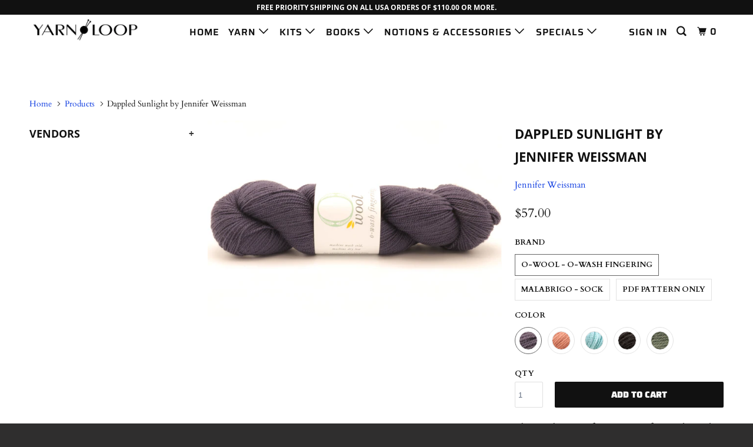

--- FILE ---
content_type: text/html; charset=utf-8
request_url: https://www.yarnloop.com/products/dappled-sunlight-by-jennifer-weissman
body_size: 34348
content:
<!DOCTYPE html>
<!--[if lt IE 7 ]><html class="ie ie6" lang="en"> <![endif]-->
<!--[if IE 7 ]><html class="ie ie7" lang="en"> <![endif]-->
<!--[if IE 8 ]><html class="ie ie8" lang="en"> <![endif]-->
<!--[if IE 9 ]><html class="ie ie9" lang="en"> <![endif]-->
<!--[if (gte IE 10)|!(IE)]><!--><html lang="en"> <!--<![endif]-->
  <head>
    <meta charset="utf-8">
    <meta http-equiv="cleartype" content="on">
    <meta name="robots" content="index,follow">

    
    <title>Dappled Sunlight by Jennifer Weissman - Yarn Loop</title>

    
      <meta name="description" content="This is perhaps Jennifer Weissman&#39;s favorite design due to its simple mesh stitches and shifting patterns. She loves the unusual construction and the fact that it is fully reversible.  Dappled Sunlight is a rectangular scarf or wrap with angled ends. A medley of eyelet and mesh stitches flit across its surface, remindi" />
    

    

<meta name="author" content="Yarn Loop">
<meta property="og:url" content="https://www.yarnloop.com/products/dappled-sunlight-by-jennifer-weissman">
<meta property="og:site_name" content="Yarn Loop">


  <meta property="og:type" content="product">
  <meta property="og:title" content="Dappled Sunlight by Jennifer Weissman">
  
    <meta property="og:image" content="http://www.yarnloop.com/cdn/shop/products/Dappled_Sunlight8_600x.jpg?v=1539372959">
    <meta property="og:image:secure_url" content="https://www.yarnloop.com/cdn/shop/products/Dappled_Sunlight8_600x.jpg?v=1539372959">
    
  
    <meta property="og:image" content="http://www.yarnloop.com/cdn/shop/products/Dappled_Sunlight6_600x.jpg?v=1539372959">
    <meta property="og:image:secure_url" content="https://www.yarnloop.com/cdn/shop/products/Dappled_Sunlight6_600x.jpg?v=1539372959">
    
  
    <meta property="og:image" content="http://www.yarnloop.com/cdn/shop/products/Dappled_Sunlight4_600x.jpg?v=1539372959">
    <meta property="og:image:secure_url" content="https://www.yarnloop.com/cdn/shop/products/Dappled_Sunlight4_600x.jpg?v=1539372959">
    
  
  <meta property="og:price:amount" content="7.00">
  <meta property="og:price:currency" content="USD">


  <meta property="og:description" content="This is perhaps Jennifer Weissman&#39;s favorite design due to its simple mesh stitches and shifting patterns. She loves the unusual construction and the fact that it is fully reversible.  Dappled Sunlight is a rectangular scarf or wrap with angled ends. A medley of eyelet and mesh stitches flit across its surface, remindi">




<meta name="twitter:card" content="summary">

  <meta name="twitter:title" content="Dappled Sunlight by Jennifer Weissman">
  <meta name="twitter:description" content="This is perhaps Jennifer Weissman&#39;s favorite design due to its simple mesh stitches and shifting patterns. She loves the unusual construction and the fact that it is fully reversible.  Dappled Sunlight is a rectangular scarf or wrap with angled ends. A medley of eyelet and mesh stitches flit across its surface, reminding one of drops of sunlight filtering through summer leaves. These playful changes in stitch pattern will keep your project entertaining from beginning to end.  You can wear it as a scarf, but it is gorgeous as a wrap because the back is so dramatic.   Dappled Sunlight begins in exactly the same way as a top-down triangular shawl. Once the triangle is deep enough, the two live sides of the triangle are knitted separately to create the two halves of the wrap. This unusual construction is ideal for knitters who love to">
  <meta name="twitter:image" content="https://www.yarnloop.com/cdn/shop/products/Dappled_Sunlight8_240x.jpg?v=1539372959">
  <meta name="twitter:image:width" content="240">
  <meta name="twitter:image:height" content="240">



    
    

    <!-- Mobile Specific Metas -->
    <meta name="HandheldFriendly" content="True">
    <meta name="MobileOptimized" content="320">
    <meta name="viewport" content="width=device-width,initial-scale=1">
    <meta name="theme-color" content="#ffffff">

    <!-- Stylesheets for Parallax 3.5.1 -->
    <link href="//www.yarnloop.com/cdn/shop/t/11/assets/styles.scss.css?v=80559613684094604001762889550" rel="stylesheet" type="text/css" media="all" />

    
      <link rel="shortcut icon" type="image/x-icon" href="//www.yarnloop.com/cdn/shop/files/logo-favicon_32x32.png?v=1614305941">
    

    <link rel="canonical" href="https://www.yarnloop.com/products/dappled-sunlight-by-jennifer-weissman" />

    

    <script src="//www.yarnloop.com/cdn/shop/t/11/assets/app.js?v=21171963671131013241763824735" type="text/javascript"></script>

    <!--[if lte IE 8]>
      <link href="//www.yarnloop.com/cdn/shop/t/11/assets/ie.css?v=1024305471161636101531495270" rel="stylesheet" type="text/css" media="all" />
      <script src="//www.yarnloop.com/cdn/shop/t/11/assets/skrollr.ie.js?v=116292453382836155221531495198" type="text/javascript"></script>
    <![endif]-->

    <script>window.performance && window.performance.mark && window.performance.mark('shopify.content_for_header.start');</script><meta name="google-site-verification" content="JprN_rlFzN22J1zwF78riY_zVA2ME9uEb8ehkrxZqHc">
<meta id="shopify-digital-wallet" name="shopify-digital-wallet" content="/13715319/digital_wallets/dialog">
<meta name="shopify-checkout-api-token" content="25d5ae62f1ed4b2dcea28eb54d8f9574">
<meta id="in-context-paypal-metadata" data-shop-id="13715319" data-venmo-supported="true" data-environment="production" data-locale="en_US" data-paypal-v4="true" data-currency="USD">
<link rel="alternate" type="application/json+oembed" href="https://www.yarnloop.com/products/dappled-sunlight-by-jennifer-weissman.oembed">
<script async="async" src="/checkouts/internal/preloads.js?locale=en-US"></script>
<link rel="preconnect" href="https://shop.app" crossorigin="anonymous">
<script async="async" src="https://shop.app/checkouts/internal/preloads.js?locale=en-US&shop_id=13715319" crossorigin="anonymous"></script>
<script id="shopify-features" type="application/json">{"accessToken":"25d5ae62f1ed4b2dcea28eb54d8f9574","betas":["rich-media-storefront-analytics"],"domain":"www.yarnloop.com","predictiveSearch":true,"shopId":13715319,"locale":"en"}</script>
<script>var Shopify = Shopify || {};
Shopify.shop = "yarn-loop.myshopify.com";
Shopify.locale = "en";
Shopify.currency = {"active":"USD","rate":"1.0"};
Shopify.country = "US";
Shopify.theme = {"name":"Parallax Swatch Fix 7.13.18","id":32105693251,"schema_name":"Parallax","schema_version":"3.5.1","theme_store_id":null,"role":"main"};
Shopify.theme.handle = "null";
Shopify.theme.style = {"id":null,"handle":null};
Shopify.cdnHost = "www.yarnloop.com/cdn";
Shopify.routes = Shopify.routes || {};
Shopify.routes.root = "/";</script>
<script type="module">!function(o){(o.Shopify=o.Shopify||{}).modules=!0}(window);</script>
<script>!function(o){function n(){var o=[];function n(){o.push(Array.prototype.slice.apply(arguments))}return n.q=o,n}var t=o.Shopify=o.Shopify||{};t.loadFeatures=n(),t.autoloadFeatures=n()}(window);</script>
<script>
  window.ShopifyPay = window.ShopifyPay || {};
  window.ShopifyPay.apiHost = "shop.app\/pay";
  window.ShopifyPay.redirectState = null;
</script>
<script id="shop-js-analytics" type="application/json">{"pageType":"product"}</script>
<script defer="defer" async type="module" src="//www.yarnloop.com/cdn/shopifycloud/shop-js/modules/v2/client.init-shop-cart-sync_BT-GjEfc.en.esm.js"></script>
<script defer="defer" async type="module" src="//www.yarnloop.com/cdn/shopifycloud/shop-js/modules/v2/chunk.common_D58fp_Oc.esm.js"></script>
<script defer="defer" async type="module" src="//www.yarnloop.com/cdn/shopifycloud/shop-js/modules/v2/chunk.modal_xMitdFEc.esm.js"></script>
<script type="module">
  await import("//www.yarnloop.com/cdn/shopifycloud/shop-js/modules/v2/client.init-shop-cart-sync_BT-GjEfc.en.esm.js");
await import("//www.yarnloop.com/cdn/shopifycloud/shop-js/modules/v2/chunk.common_D58fp_Oc.esm.js");
await import("//www.yarnloop.com/cdn/shopifycloud/shop-js/modules/v2/chunk.modal_xMitdFEc.esm.js");

  window.Shopify.SignInWithShop?.initShopCartSync?.({"fedCMEnabled":true,"windoidEnabled":true});

</script>
<script>
  window.Shopify = window.Shopify || {};
  if (!window.Shopify.featureAssets) window.Shopify.featureAssets = {};
  window.Shopify.featureAssets['shop-js'] = {"shop-cart-sync":["modules/v2/client.shop-cart-sync_DZOKe7Ll.en.esm.js","modules/v2/chunk.common_D58fp_Oc.esm.js","modules/v2/chunk.modal_xMitdFEc.esm.js"],"init-fed-cm":["modules/v2/client.init-fed-cm_B6oLuCjv.en.esm.js","modules/v2/chunk.common_D58fp_Oc.esm.js","modules/v2/chunk.modal_xMitdFEc.esm.js"],"shop-cash-offers":["modules/v2/client.shop-cash-offers_D2sdYoxE.en.esm.js","modules/v2/chunk.common_D58fp_Oc.esm.js","modules/v2/chunk.modal_xMitdFEc.esm.js"],"shop-login-button":["modules/v2/client.shop-login-button_QeVjl5Y3.en.esm.js","modules/v2/chunk.common_D58fp_Oc.esm.js","modules/v2/chunk.modal_xMitdFEc.esm.js"],"pay-button":["modules/v2/client.pay-button_DXTOsIq6.en.esm.js","modules/v2/chunk.common_D58fp_Oc.esm.js","modules/v2/chunk.modal_xMitdFEc.esm.js"],"shop-button":["modules/v2/client.shop-button_DQZHx9pm.en.esm.js","modules/v2/chunk.common_D58fp_Oc.esm.js","modules/v2/chunk.modal_xMitdFEc.esm.js"],"avatar":["modules/v2/client.avatar_BTnouDA3.en.esm.js"],"init-windoid":["modules/v2/client.init-windoid_CR1B-cfM.en.esm.js","modules/v2/chunk.common_D58fp_Oc.esm.js","modules/v2/chunk.modal_xMitdFEc.esm.js"],"init-shop-for-new-customer-accounts":["modules/v2/client.init-shop-for-new-customer-accounts_C_vY_xzh.en.esm.js","modules/v2/client.shop-login-button_QeVjl5Y3.en.esm.js","modules/v2/chunk.common_D58fp_Oc.esm.js","modules/v2/chunk.modal_xMitdFEc.esm.js"],"init-shop-email-lookup-coordinator":["modules/v2/client.init-shop-email-lookup-coordinator_BI7n9ZSv.en.esm.js","modules/v2/chunk.common_D58fp_Oc.esm.js","modules/v2/chunk.modal_xMitdFEc.esm.js"],"init-shop-cart-sync":["modules/v2/client.init-shop-cart-sync_BT-GjEfc.en.esm.js","modules/v2/chunk.common_D58fp_Oc.esm.js","modules/v2/chunk.modal_xMitdFEc.esm.js"],"shop-toast-manager":["modules/v2/client.shop-toast-manager_DiYdP3xc.en.esm.js","modules/v2/chunk.common_D58fp_Oc.esm.js","modules/v2/chunk.modal_xMitdFEc.esm.js"],"init-customer-accounts":["modules/v2/client.init-customer-accounts_D9ZNqS-Q.en.esm.js","modules/v2/client.shop-login-button_QeVjl5Y3.en.esm.js","modules/v2/chunk.common_D58fp_Oc.esm.js","modules/v2/chunk.modal_xMitdFEc.esm.js"],"init-customer-accounts-sign-up":["modules/v2/client.init-customer-accounts-sign-up_iGw4briv.en.esm.js","modules/v2/client.shop-login-button_QeVjl5Y3.en.esm.js","modules/v2/chunk.common_D58fp_Oc.esm.js","modules/v2/chunk.modal_xMitdFEc.esm.js"],"shop-follow-button":["modules/v2/client.shop-follow-button_CqMgW2wH.en.esm.js","modules/v2/chunk.common_D58fp_Oc.esm.js","modules/v2/chunk.modal_xMitdFEc.esm.js"],"checkout-modal":["modules/v2/client.checkout-modal_xHeaAweL.en.esm.js","modules/v2/chunk.common_D58fp_Oc.esm.js","modules/v2/chunk.modal_xMitdFEc.esm.js"],"shop-login":["modules/v2/client.shop-login_D91U-Q7h.en.esm.js","modules/v2/chunk.common_D58fp_Oc.esm.js","modules/v2/chunk.modal_xMitdFEc.esm.js"],"lead-capture":["modules/v2/client.lead-capture_BJmE1dJe.en.esm.js","modules/v2/chunk.common_D58fp_Oc.esm.js","modules/v2/chunk.modal_xMitdFEc.esm.js"],"payment-terms":["modules/v2/client.payment-terms_Ci9AEqFq.en.esm.js","modules/v2/chunk.common_D58fp_Oc.esm.js","modules/v2/chunk.modal_xMitdFEc.esm.js"]};
</script>
<script>(function() {
  var isLoaded = false;
  function asyncLoad() {
    if (isLoaded) return;
    isLoaded = true;
    var urls = ["https:\/\/chimpstatic.com\/mcjs-connected\/js\/users\/69d362b630e45d8fba7575f49\/d69611eea374d78c04cbabfe4.js?shop=yarn-loop.myshopify.com","https:\/\/storage.nfcube.com\/instafeed-9916fe2ad67e2249108b876791445d2d.js?shop=yarn-loop.myshopify.com"];
    for (var i = 0; i < urls.length; i++) {
      var s = document.createElement('script');
      s.type = 'text/javascript';
      s.async = true;
      s.src = urls[i];
      var x = document.getElementsByTagName('script')[0];
      x.parentNode.insertBefore(s, x);
    }
  };
  if(window.attachEvent) {
    window.attachEvent('onload', asyncLoad);
  } else {
    window.addEventListener('load', asyncLoad, false);
  }
})();</script>
<script id="__st">var __st={"a":13715319,"offset":-21600,"reqid":"9533522a-fb33-4ab6-9246-305fc6f09541-1769118776","pageurl":"www.yarnloop.com\/products\/dappled-sunlight-by-jennifer-weissman","u":"786cbf21983f","p":"product","rtyp":"product","rid":10709011668};</script>
<script>window.ShopifyPaypalV4VisibilityTracking = true;</script>
<script id="captcha-bootstrap">!function(){'use strict';const t='contact',e='account',n='new_comment',o=[[t,t],['blogs',n],['comments',n],[t,'customer']],c=[[e,'customer_login'],[e,'guest_login'],[e,'recover_customer_password'],[e,'create_customer']],r=t=>t.map((([t,e])=>`form[action*='/${t}']:not([data-nocaptcha='true']) input[name='form_type'][value='${e}']`)).join(','),a=t=>()=>t?[...document.querySelectorAll(t)].map((t=>t.form)):[];function s(){const t=[...o],e=r(t);return a(e)}const i='password',u='form_key',d=['recaptcha-v3-token','g-recaptcha-response','h-captcha-response',i],f=()=>{try{return window.sessionStorage}catch{return}},m='__shopify_v',_=t=>t.elements[u];function p(t,e,n=!1){try{const o=window.sessionStorage,c=JSON.parse(o.getItem(e)),{data:r}=function(t){const{data:e,action:n}=t;return t[m]||n?{data:e,action:n}:{data:t,action:n}}(c);for(const[e,n]of Object.entries(r))t.elements[e]&&(t.elements[e].value=n);n&&o.removeItem(e)}catch(o){console.error('form repopulation failed',{error:o})}}const l='form_type',E='cptcha';function T(t){t.dataset[E]=!0}const w=window,h=w.document,L='Shopify',v='ce_forms',y='captcha';let A=!1;((t,e)=>{const n=(g='f06e6c50-85a8-45c8-87d0-21a2b65856fe',I='https://cdn.shopify.com/shopifycloud/storefront-forms-hcaptcha/ce_storefront_forms_captcha_hcaptcha.v1.5.2.iife.js',D={infoText:'Protected by hCaptcha',privacyText:'Privacy',termsText:'Terms'},(t,e,n)=>{const o=w[L][v],c=o.bindForm;if(c)return c(t,g,e,D).then(n);var r;o.q.push([[t,g,e,D],n]),r=I,A||(h.body.append(Object.assign(h.createElement('script'),{id:'captcha-provider',async:!0,src:r})),A=!0)});var g,I,D;w[L]=w[L]||{},w[L][v]=w[L][v]||{},w[L][v].q=[],w[L][y]=w[L][y]||{},w[L][y].protect=function(t,e){n(t,void 0,e),T(t)},Object.freeze(w[L][y]),function(t,e,n,w,h,L){const[v,y,A,g]=function(t,e,n){const i=e?o:[],u=t?c:[],d=[...i,...u],f=r(d),m=r(i),_=r(d.filter((([t,e])=>n.includes(e))));return[a(f),a(m),a(_),s()]}(w,h,L),I=t=>{const e=t.target;return e instanceof HTMLFormElement?e:e&&e.form},D=t=>v().includes(t);t.addEventListener('submit',(t=>{const e=I(t);if(!e)return;const n=D(e)&&!e.dataset.hcaptchaBound&&!e.dataset.recaptchaBound,o=_(e),c=g().includes(e)&&(!o||!o.value);(n||c)&&t.preventDefault(),c&&!n&&(function(t){try{if(!f())return;!function(t){const e=f();if(!e)return;const n=_(t);if(!n)return;const o=n.value;o&&e.removeItem(o)}(t);const e=Array.from(Array(32),(()=>Math.random().toString(36)[2])).join('');!function(t,e){_(t)||t.append(Object.assign(document.createElement('input'),{type:'hidden',name:u})),t.elements[u].value=e}(t,e),function(t,e){const n=f();if(!n)return;const o=[...t.querySelectorAll(`input[type='${i}']`)].map((({name:t})=>t)),c=[...d,...o],r={};for(const[a,s]of new FormData(t).entries())c.includes(a)||(r[a]=s);n.setItem(e,JSON.stringify({[m]:1,action:t.action,data:r}))}(t,e)}catch(e){console.error('failed to persist form',e)}}(e),e.submit())}));const S=(t,e)=>{t&&!t.dataset[E]&&(n(t,e.some((e=>e===t))),T(t))};for(const o of['focusin','change'])t.addEventListener(o,(t=>{const e=I(t);D(e)&&S(e,y())}));const B=e.get('form_key'),M=e.get(l),P=B&&M;t.addEventListener('DOMContentLoaded',(()=>{const t=y();if(P)for(const e of t)e.elements[l].value===M&&p(e,B);[...new Set([...A(),...v().filter((t=>'true'===t.dataset.shopifyCaptcha))])].forEach((e=>S(e,t)))}))}(h,new URLSearchParams(w.location.search),n,t,e,['guest_login'])})(!0,!0)}();</script>
<script integrity="sha256-4kQ18oKyAcykRKYeNunJcIwy7WH5gtpwJnB7kiuLZ1E=" data-source-attribution="shopify.loadfeatures" defer="defer" src="//www.yarnloop.com/cdn/shopifycloud/storefront/assets/storefront/load_feature-a0a9edcb.js" crossorigin="anonymous"></script>
<script crossorigin="anonymous" defer="defer" src="//www.yarnloop.com/cdn/shopifycloud/storefront/assets/shopify_pay/storefront-65b4c6d7.js?v=20250812"></script>
<script data-source-attribution="shopify.dynamic_checkout.dynamic.init">var Shopify=Shopify||{};Shopify.PaymentButton=Shopify.PaymentButton||{isStorefrontPortableWallets:!0,init:function(){window.Shopify.PaymentButton.init=function(){};var t=document.createElement("script");t.src="https://www.yarnloop.com/cdn/shopifycloud/portable-wallets/latest/portable-wallets.en.js",t.type="module",document.head.appendChild(t)}};
</script>
<script data-source-attribution="shopify.dynamic_checkout.buyer_consent">
  function portableWalletsHideBuyerConsent(e){var t=document.getElementById("shopify-buyer-consent"),n=document.getElementById("shopify-subscription-policy-button");t&&n&&(t.classList.add("hidden"),t.setAttribute("aria-hidden","true"),n.removeEventListener("click",e))}function portableWalletsShowBuyerConsent(e){var t=document.getElementById("shopify-buyer-consent"),n=document.getElementById("shopify-subscription-policy-button");t&&n&&(t.classList.remove("hidden"),t.removeAttribute("aria-hidden"),n.addEventListener("click",e))}window.Shopify?.PaymentButton&&(window.Shopify.PaymentButton.hideBuyerConsent=portableWalletsHideBuyerConsent,window.Shopify.PaymentButton.showBuyerConsent=portableWalletsShowBuyerConsent);
</script>
<script data-source-attribution="shopify.dynamic_checkout.cart.bootstrap">document.addEventListener("DOMContentLoaded",(function(){function t(){return document.querySelector("shopify-accelerated-checkout-cart, shopify-accelerated-checkout")}if(t())Shopify.PaymentButton.init();else{new MutationObserver((function(e,n){t()&&(Shopify.PaymentButton.init(),n.disconnect())})).observe(document.body,{childList:!0,subtree:!0})}}));
</script>
<script id='scb4127' type='text/javascript' async='' src='https://www.yarnloop.com/cdn/shopifycloud/privacy-banner/storefront-banner.js'></script><link id="shopify-accelerated-checkout-styles" rel="stylesheet" media="screen" href="https://www.yarnloop.com/cdn/shopifycloud/portable-wallets/latest/accelerated-checkout-backwards-compat.css" crossorigin="anonymous">
<style id="shopify-accelerated-checkout-cart">
        #shopify-buyer-consent {
  margin-top: 1em;
  display: inline-block;
  width: 100%;
}

#shopify-buyer-consent.hidden {
  display: none;
}

#shopify-subscription-policy-button {
  background: none;
  border: none;
  padding: 0;
  text-decoration: underline;
  font-size: inherit;
  cursor: pointer;
}

#shopify-subscription-policy-button::before {
  box-shadow: none;
}

      </style>

<script>window.performance && window.performance.mark && window.performance.mark('shopify.content_for_header.end');</script>

    <noscript>
      <style>

        .slides > li:first-child { display: block; }
        .image__fallback {
          width: 100vw;
          display: block !important;
          max-width: 100vw !important;
          margin-bottom: 0;
        }
        .image__fallback + .hsContainer__image {
          display: none !important;
        }
        .hsContainer {
          height: auto !important;
        }
        .no-js-only {
          display: inherit !important;
        }
        .icon-cart.cart-button {
          display: none;
        }
        .lazyload,
        .cart_page_image img {
          opacity: 1;
          -webkit-filter: blur(0);
          filter: blur(0);
        }
        .bcg .hsContent {
          background-color: transparent;
        }
        .animate_right,
        .animate_left,
        .animate_up,
        .animate_down {
          opacity: 1;
        }
        .flexslider .slides>li {
          display: block;
        }
        .product_section .product_form {
          opacity: 1;
        }
        .multi_select,
        form .select {
          display: block !important;
        }
        .swatch_options {
          display: none;
        }
      </style>
    </noscript>

  <link href="https://monorail-edge.shopifysvc.com" rel="dns-prefetch">
<script>(function(){if ("sendBeacon" in navigator && "performance" in window) {try {var session_token_from_headers = performance.getEntriesByType('navigation')[0].serverTiming.find(x => x.name == '_s').description;} catch {var session_token_from_headers = undefined;}var session_cookie_matches = document.cookie.match(/_shopify_s=([^;]*)/);var session_token_from_cookie = session_cookie_matches && session_cookie_matches.length === 2 ? session_cookie_matches[1] : "";var session_token = session_token_from_headers || session_token_from_cookie || "";function handle_abandonment_event(e) {var entries = performance.getEntries().filter(function(entry) {return /monorail-edge.shopifysvc.com/.test(entry.name);});if (!window.abandonment_tracked && entries.length === 0) {window.abandonment_tracked = true;var currentMs = Date.now();var navigation_start = performance.timing.navigationStart;var payload = {shop_id: 13715319,url: window.location.href,navigation_start,duration: currentMs - navigation_start,session_token,page_type: "product"};window.navigator.sendBeacon("https://monorail-edge.shopifysvc.com/v1/produce", JSON.stringify({schema_id: "online_store_buyer_site_abandonment/1.1",payload: payload,metadata: {event_created_at_ms: currentMs,event_sent_at_ms: currentMs}}));}}window.addEventListener('pagehide', handle_abandonment_event);}}());</script>
<script id="web-pixels-manager-setup">(function e(e,d,r,n,o){if(void 0===o&&(o={}),!Boolean(null===(a=null===(i=window.Shopify)||void 0===i?void 0:i.analytics)||void 0===a?void 0:a.replayQueue)){var i,a;window.Shopify=window.Shopify||{};var t=window.Shopify;t.analytics=t.analytics||{};var s=t.analytics;s.replayQueue=[],s.publish=function(e,d,r){return s.replayQueue.push([e,d,r]),!0};try{self.performance.mark("wpm:start")}catch(e){}var l=function(){var e={modern:/Edge?\/(1{2}[4-9]|1[2-9]\d|[2-9]\d{2}|\d{4,})\.\d+(\.\d+|)|Firefox\/(1{2}[4-9]|1[2-9]\d|[2-9]\d{2}|\d{4,})\.\d+(\.\d+|)|Chrom(ium|e)\/(9{2}|\d{3,})\.\d+(\.\d+|)|(Maci|X1{2}).+ Version\/(15\.\d+|(1[6-9]|[2-9]\d|\d{3,})\.\d+)([,.]\d+|)( \(\w+\)|)( Mobile\/\w+|) Safari\/|Chrome.+OPR\/(9{2}|\d{3,})\.\d+\.\d+|(CPU[ +]OS|iPhone[ +]OS|CPU[ +]iPhone|CPU IPhone OS|CPU iPad OS)[ +]+(15[._]\d+|(1[6-9]|[2-9]\d|\d{3,})[._]\d+)([._]\d+|)|Android:?[ /-](13[3-9]|1[4-9]\d|[2-9]\d{2}|\d{4,})(\.\d+|)(\.\d+|)|Android.+Firefox\/(13[5-9]|1[4-9]\d|[2-9]\d{2}|\d{4,})\.\d+(\.\d+|)|Android.+Chrom(ium|e)\/(13[3-9]|1[4-9]\d|[2-9]\d{2}|\d{4,})\.\d+(\.\d+|)|SamsungBrowser\/([2-9]\d|\d{3,})\.\d+/,legacy:/Edge?\/(1[6-9]|[2-9]\d|\d{3,})\.\d+(\.\d+|)|Firefox\/(5[4-9]|[6-9]\d|\d{3,})\.\d+(\.\d+|)|Chrom(ium|e)\/(5[1-9]|[6-9]\d|\d{3,})\.\d+(\.\d+|)([\d.]+$|.*Safari\/(?![\d.]+ Edge\/[\d.]+$))|(Maci|X1{2}).+ Version\/(10\.\d+|(1[1-9]|[2-9]\d|\d{3,})\.\d+)([,.]\d+|)( \(\w+\)|)( Mobile\/\w+|) Safari\/|Chrome.+OPR\/(3[89]|[4-9]\d|\d{3,})\.\d+\.\d+|(CPU[ +]OS|iPhone[ +]OS|CPU[ +]iPhone|CPU IPhone OS|CPU iPad OS)[ +]+(10[._]\d+|(1[1-9]|[2-9]\d|\d{3,})[._]\d+)([._]\d+|)|Android:?[ /-](13[3-9]|1[4-9]\d|[2-9]\d{2}|\d{4,})(\.\d+|)(\.\d+|)|Mobile Safari.+OPR\/([89]\d|\d{3,})\.\d+\.\d+|Android.+Firefox\/(13[5-9]|1[4-9]\d|[2-9]\d{2}|\d{4,})\.\d+(\.\d+|)|Android.+Chrom(ium|e)\/(13[3-9]|1[4-9]\d|[2-9]\d{2}|\d{4,})\.\d+(\.\d+|)|Android.+(UC? ?Browser|UCWEB|U3)[ /]?(15\.([5-9]|\d{2,})|(1[6-9]|[2-9]\d|\d{3,})\.\d+)\.\d+|SamsungBrowser\/(5\.\d+|([6-9]|\d{2,})\.\d+)|Android.+MQ{2}Browser\/(14(\.(9|\d{2,})|)|(1[5-9]|[2-9]\d|\d{3,})(\.\d+|))(\.\d+|)|K[Aa][Ii]OS\/(3\.\d+|([4-9]|\d{2,})\.\d+)(\.\d+|)/},d=e.modern,r=e.legacy,n=navigator.userAgent;return n.match(d)?"modern":n.match(r)?"legacy":"unknown"}(),u="modern"===l?"modern":"legacy",c=(null!=n?n:{modern:"",legacy:""})[u],f=function(e){return[e.baseUrl,"/wpm","/b",e.hashVersion,"modern"===e.buildTarget?"m":"l",".js"].join("")}({baseUrl:d,hashVersion:r,buildTarget:u}),m=function(e){var d=e.version,r=e.bundleTarget,n=e.surface,o=e.pageUrl,i=e.monorailEndpoint;return{emit:function(e){var a=e.status,t=e.errorMsg,s=(new Date).getTime(),l=JSON.stringify({metadata:{event_sent_at_ms:s},events:[{schema_id:"web_pixels_manager_load/3.1",payload:{version:d,bundle_target:r,page_url:o,status:a,surface:n,error_msg:t},metadata:{event_created_at_ms:s}}]});if(!i)return console&&console.warn&&console.warn("[Web Pixels Manager] No Monorail endpoint provided, skipping logging."),!1;try{return self.navigator.sendBeacon.bind(self.navigator)(i,l)}catch(e){}var u=new XMLHttpRequest;try{return u.open("POST",i,!0),u.setRequestHeader("Content-Type","text/plain"),u.send(l),!0}catch(e){return console&&console.warn&&console.warn("[Web Pixels Manager] Got an unhandled error while logging to Monorail."),!1}}}}({version:r,bundleTarget:l,surface:e.surface,pageUrl:self.location.href,monorailEndpoint:e.monorailEndpoint});try{o.browserTarget=l,function(e){var d=e.src,r=e.async,n=void 0===r||r,o=e.onload,i=e.onerror,a=e.sri,t=e.scriptDataAttributes,s=void 0===t?{}:t,l=document.createElement("script"),u=document.querySelector("head"),c=document.querySelector("body");if(l.async=n,l.src=d,a&&(l.integrity=a,l.crossOrigin="anonymous"),s)for(var f in s)if(Object.prototype.hasOwnProperty.call(s,f))try{l.dataset[f]=s[f]}catch(e){}if(o&&l.addEventListener("load",o),i&&l.addEventListener("error",i),u)u.appendChild(l);else{if(!c)throw new Error("Did not find a head or body element to append the script");c.appendChild(l)}}({src:f,async:!0,onload:function(){if(!function(){var e,d;return Boolean(null===(d=null===(e=window.Shopify)||void 0===e?void 0:e.analytics)||void 0===d?void 0:d.initialized)}()){var d=window.webPixelsManager.init(e)||void 0;if(d){var r=window.Shopify.analytics;r.replayQueue.forEach((function(e){var r=e[0],n=e[1],o=e[2];d.publishCustomEvent(r,n,o)})),r.replayQueue=[],r.publish=d.publishCustomEvent,r.visitor=d.visitor,r.initialized=!0}}},onerror:function(){return m.emit({status:"failed",errorMsg:"".concat(f," has failed to load")})},sri:function(e){var d=/^sha384-[A-Za-z0-9+/=]+$/;return"string"==typeof e&&d.test(e)}(c)?c:"",scriptDataAttributes:o}),m.emit({status:"loading"})}catch(e){m.emit({status:"failed",errorMsg:(null==e?void 0:e.message)||"Unknown error"})}}})({shopId: 13715319,storefrontBaseUrl: "https://www.yarnloop.com",extensionsBaseUrl: "https://extensions.shopifycdn.com/cdn/shopifycloud/web-pixels-manager",monorailEndpoint: "https://monorail-edge.shopifysvc.com/unstable/produce_batch",surface: "storefront-renderer",enabledBetaFlags: ["2dca8a86"],webPixelsConfigList: [{"id":"361136195","configuration":"{\"config\":\"{\\\"google_tag_ids\\\":[\\\"G-JCSYZ7YLB1\\\",\\\"GT-WPDPKRH\\\",\\\"GT-KV5HZLL\\\"],\\\"target_country\\\":\\\"US\\\",\\\"gtag_events\\\":[{\\\"type\\\":\\\"begin_checkout\\\",\\\"action_label\\\":\\\"G-JCSYZ7YLB1\\\"},{\\\"type\\\":\\\"search\\\",\\\"action_label\\\":\\\"G-JCSYZ7YLB1\\\"},{\\\"type\\\":\\\"view_item\\\",\\\"action_label\\\":[\\\"G-JCSYZ7YLB1\\\",\\\"MC-8DB91F4J1M\\\"]},{\\\"type\\\":\\\"purchase\\\",\\\"action_label\\\":[\\\"G-JCSYZ7YLB1\\\",\\\"MC-8DB91F4J1M\\\"]},{\\\"type\\\":\\\"page_view\\\",\\\"action_label\\\":[\\\"G-JCSYZ7YLB1\\\",\\\"MC-8DB91F4J1M\\\"]},{\\\"type\\\":\\\"add_payment_info\\\",\\\"action_label\\\":\\\"G-JCSYZ7YLB1\\\"},{\\\"type\\\":\\\"add_to_cart\\\",\\\"action_label\\\":\\\"G-JCSYZ7YLB1\\\"}],\\\"enable_monitoring_mode\\\":false}\"}","eventPayloadVersion":"v1","runtimeContext":"OPEN","scriptVersion":"b2a88bafab3e21179ed38636efcd8a93","type":"APP","apiClientId":1780363,"privacyPurposes":[],"dataSharingAdjustments":{"protectedCustomerApprovalScopes":["read_customer_address","read_customer_email","read_customer_name","read_customer_personal_data","read_customer_phone"]}},{"id":"156074051","configuration":"{\"pixel_id\":\"398932257898127\",\"pixel_type\":\"facebook_pixel\",\"metaapp_system_user_token\":\"-\"}","eventPayloadVersion":"v1","runtimeContext":"OPEN","scriptVersion":"ca16bc87fe92b6042fbaa3acc2fbdaa6","type":"APP","apiClientId":2329312,"privacyPurposes":["ANALYTICS","MARKETING","SALE_OF_DATA"],"dataSharingAdjustments":{"protectedCustomerApprovalScopes":["read_customer_address","read_customer_email","read_customer_name","read_customer_personal_data","read_customer_phone"]}},{"id":"48169027","configuration":"{\"tagID\":\"2613674132360\"}","eventPayloadVersion":"v1","runtimeContext":"STRICT","scriptVersion":"18031546ee651571ed29edbe71a3550b","type":"APP","apiClientId":3009811,"privacyPurposes":["ANALYTICS","MARKETING","SALE_OF_DATA"],"dataSharingAdjustments":{"protectedCustomerApprovalScopes":["read_customer_address","read_customer_email","read_customer_name","read_customer_personal_data","read_customer_phone"]}},{"id":"shopify-app-pixel","configuration":"{}","eventPayloadVersion":"v1","runtimeContext":"STRICT","scriptVersion":"0450","apiClientId":"shopify-pixel","type":"APP","privacyPurposes":["ANALYTICS","MARKETING"]},{"id":"shopify-custom-pixel","eventPayloadVersion":"v1","runtimeContext":"LAX","scriptVersion":"0450","apiClientId":"shopify-pixel","type":"CUSTOM","privacyPurposes":["ANALYTICS","MARKETING"]}],isMerchantRequest: false,initData: {"shop":{"name":"Yarn Loop","paymentSettings":{"currencyCode":"USD"},"myshopifyDomain":"yarn-loop.myshopify.com","countryCode":"US","storefrontUrl":"https:\/\/www.yarnloop.com"},"customer":null,"cart":null,"checkout":null,"productVariants":[{"price":{"amount":57.0,"currencyCode":"USD"},"product":{"title":"Dappled Sunlight by Jennifer Weissman","vendor":"Jennifer Weissman","id":"10709011668","untranslatedTitle":"Dappled Sunlight by Jennifer Weissman","url":"\/products\/dappled-sunlight-by-jennifer-weissman","type":"Pattern"},"id":"41699370324","image":{"src":"\/\/www.yarnloop.com\/cdn\/shop\/products\/Dappled_Sunlight8.jpg?v=1539372959"},"sku":"","title":"O-Wool - O-Wash Fingering \/ Trillium","untranslatedTitle":"O-Wool - O-Wash Fingering \/ Trillium"},{"price":{"amount":57.0,"currencyCode":"USD"},"product":{"title":"Dappled Sunlight by Jennifer Weissman","vendor":"Jennifer Weissman","id":"10709011668","untranslatedTitle":"Dappled Sunlight by Jennifer Weissman","url":"\/products\/dappled-sunlight-by-jennifer-weissman","type":"Pattern"},"id":"15434119643203","image":{"src":"\/\/www.yarnloop.com\/cdn\/shop\/products\/Appalachian_Stone_ba012d98-e40e-411f-9576-69614f87167b.JPG?v=1539372959"},"sku":"","title":"O-Wool - O-Wash Fingering \/ Appalachian Stone","untranslatedTitle":"O-Wool - O-Wash Fingering \/ Appalachian Stone"},{"price":{"amount":57.0,"currencyCode":"USD"},"product":{"title":"Dappled Sunlight by Jennifer Weissman","vendor":"Jennifer Weissman","id":"10709011668","untranslatedTitle":"Dappled Sunlight by Jennifer Weissman","url":"\/products\/dappled-sunlight-by-jennifer-weissman","type":"Pattern"},"id":"15434249502787","image":{"src":"\/\/www.yarnloop.com\/cdn\/shop\/products\/Pasture_Rose_2bb3ae2c-3a87-4a08-8e99-ab109ece0777.JPG?v=1539372959"},"sku":"","title":"O-Wool - O-Wash Fingering \/ Pasture Rose","untranslatedTitle":"O-Wool - O-Wash Fingering \/ Pasture Rose"},{"price":{"amount":57.0,"currencyCode":"USD"},"product":{"title":"Dappled Sunlight by Jennifer Weissman","vendor":"Jennifer Weissman","id":"10709011668","untranslatedTitle":"Dappled Sunlight by Jennifer Weissman","url":"\/products\/dappled-sunlight-by-jennifer-weissman","type":"Pattern"},"id":"15434191208515","image":{"src":"\/\/www.yarnloop.com\/cdn\/shop\/products\/cuckoo_flower_254f897e-84e5-4f4b-8ecd-1b5d272304f5.JPG?v=1539372959"},"sku":"","title":"O-Wool - O-Wash Fingering \/ Cuckoo Flower","untranslatedTitle":"O-Wool - O-Wash Fingering \/ Cuckoo Flower"},{"price":{"amount":57.0,"currencyCode":"USD"},"product":{"title":"Dappled Sunlight by Jennifer Weissman","vendor":"Jennifer Weissman","id":"10709011668","untranslatedTitle":"Dappled Sunlight by Jennifer Weissman","url":"\/products\/dappled-sunlight-by-jennifer-weissman","type":"Pattern"},"id":"15434328244291","image":{"src":"\/\/www.yarnloop.com\/cdn\/shop\/products\/slate_7b4d3455-8b4b-43b4-9d02-5ea4394e0b05.JPG?v=1539372959"},"sku":"","title":"O-Wool - O-Wash Fingering \/ Blackbird","untranslatedTitle":"O-Wool - O-Wash Fingering \/ Blackbird"},{"price":{"amount":57.0,"currencyCode":"USD"},"product":{"title":"Dappled Sunlight by Jennifer Weissman","vendor":"Jennifer Weissman","id":"10709011668","untranslatedTitle":"Dappled Sunlight by Jennifer Weissman","url":"\/products\/dappled-sunlight-by-jennifer-weissman","type":"Pattern"},"id":"15434380247107","image":{"src":"\/\/www.yarnloop.com\/cdn\/shop\/products\/Hemlock_57edaebb-2c58-49af-aa6a-ef2e9ce36199.jpg?v=1539372959"},"sku":"","title":"O-Wool - O-Wash Fingering \/ Hemlock","untranslatedTitle":"O-Wool - O-Wash Fingering \/ Hemlock"},{"price":{"amount":51.0,"currencyCode":"USD"},"product":{"title":"Dappled Sunlight by Jennifer Weissman","vendor":"Jennifer Weissman","id":"10709011668","untranslatedTitle":"Dappled Sunlight by Jennifer Weissman","url":"\/products\/dappled-sunlight-by-jennifer-weissman","type":"Pattern"},"id":"41698527252","image":{"src":"\/\/www.yarnloop.com\/cdn\/shop\/products\/natural-sw063_33d7f254-4a69-4707-836b-1baa4c383dfe.JPG?v=1539372959"},"sku":"","title":"Malabrigo - Sock \/ Natural SW063","untranslatedTitle":"Malabrigo - Sock \/ Natural SW063"},{"price":{"amount":51.0,"currencyCode":"USD"},"product":{"title":"Dappled Sunlight by Jennifer Weissman","vendor":"Jennifer Weissman","id":"10709011668","untranslatedTitle":"Dappled Sunlight by Jennifer Weissman","url":"\/products\/dappled-sunlight-by-jennifer-weissman","type":"Pattern"},"id":"15436128583747","image":{"src":"\/\/www.yarnloop.com\/cdn\/shop\/products\/pearl_a9e9b3f3-02da-4ab0-8942-9d6140a128ca.JPG?v=1539372959"},"sku":"","title":"Malabrigo - Sock \/ Pearl SW036","untranslatedTitle":"Malabrigo - Sock \/ Pearl SW036"},{"price":{"amount":51.0,"currencyCode":"USD"},"product":{"title":"Dappled Sunlight by Jennifer Weissman","vendor":"Jennifer Weissman","id":"10709011668","untranslatedTitle":"Dappled Sunlight by Jennifer Weissman","url":"\/products\/dappled-sunlight-by-jennifer-weissman","type":"Pattern"},"id":"41699243796","image":{"src":"\/\/www.yarnloop.com\/cdn\/shop\/products\/light-of-love-we857_0fe1a21e-7a4c-4b70-8c91-e454e9face8d.JPG?v=1539372959"},"sku":"","title":"Malabrigo - Sock \/ Light of Love SW857","untranslatedTitle":"Malabrigo - Sock \/ Light of Love SW857"},{"price":{"amount":51.0,"currencyCode":"USD"},"product":{"title":"Dappled Sunlight by Jennifer Weissman","vendor":"Jennifer Weissman","id":"10709011668","untranslatedTitle":"Dappled Sunlight by Jennifer Weissman","url":"\/products\/dappled-sunlight-by-jennifer-weissman","type":"Pattern"},"id":"41699251284","image":{"src":"\/\/www.yarnloop.com\/cdn\/shop\/products\/archangel-sw850_e3245768-1248-469c-ab58-1fb972ff6eb5.JPG?v=1539372959"},"sku":"","title":"Malabrigo - Sock \/ Archangel SW850","untranslatedTitle":"Malabrigo - Sock \/ Archangel SW850"},{"price":{"amount":51.0,"currencyCode":"USD"},"product":{"title":"Dappled Sunlight by Jennifer Weissman","vendor":"Jennifer Weissman","id":"10709011668","untranslatedTitle":"Dappled Sunlight by Jennifer Weissman","url":"\/products\/dappled-sunlight-by-jennifer-weissman","type":"Pattern"},"id":"41699260308","image":{"src":"\/\/www.yarnloop.com\/cdn\/shop\/products\/rayon-vert_new_6cf33f4c-698b-47e3-881c-2db884ae588c.JPG?v=1539372959"},"sku":"","title":"Malabrigo - Sock \/ Rayon Vert SW854","untranslatedTitle":"Malabrigo - Sock \/ Rayon Vert SW854"},{"price":{"amount":51.0,"currencyCode":"USD"},"product":{"title":"Dappled Sunlight by Jennifer Weissman","vendor":"Jennifer Weissman","id":"10709011668","untranslatedTitle":"Dappled Sunlight by Jennifer Weissman","url":"\/products\/dappled-sunlight-by-jennifer-weissman","type":"Pattern"},"id":"41699219476","image":{"src":"\/\/www.yarnloop.com\/cdn\/shop\/products\/ravelry-red-sw611_e0f67d0b-e3bb-48e0-8642-8c78575a054f.JPG?v=1539372959"},"sku":"","title":"Malabrigo - Sock \/ Ravelry Red SW611","untranslatedTitle":"Malabrigo - Sock \/ Ravelry Red SW611"},{"price":{"amount":51.0,"currencyCode":"USD"},"product":{"title":"Dappled Sunlight by Jennifer Weissman","vendor":"Jennifer Weissman","id":"10709011668","untranslatedTitle":"Dappled Sunlight by Jennifer Weissman","url":"\/products\/dappled-sunlight-by-jennifer-weissman","type":"Pattern"},"id":"41699284628","image":{"src":"\/\/www.yarnloop.com\/cdn\/shop\/products\/azules-sw856_ce4ced2e-7951-4800-b2e3-f8ef8da48f1b.JPG?v=1539372959"},"sku":"","title":"Malabrigo - Sock \/ Azules SW856","untranslatedTitle":"Malabrigo - Sock \/ Azules SW856"},{"price":{"amount":51.0,"currencyCode":"USD"},"product":{"title":"Dappled Sunlight by Jennifer Weissman","vendor":"Jennifer Weissman","id":"10709011668","untranslatedTitle":"Dappled Sunlight by Jennifer Weissman","url":"\/products\/dappled-sunlight-by-jennifer-weissman","type":"Pattern"},"id":"15436086640707","image":{"src":"\/\/www.yarnloop.com\/cdn\/shop\/products\/impressionist-sky-sw806_13e836be-d00a-4d4b-96e8-4ef59422562b.JPG?v=1539372959"},"sku":"","title":"Malabrigo - Sock \/ Impressionist Sky SW806","untranslatedTitle":"Malabrigo - Sock \/ Impressionist Sky SW806"},{"price":{"amount":51.0,"currencyCode":"USD"},"product":{"title":"Dappled Sunlight by Jennifer Weissman","vendor":"Jennifer Weissman","id":"10709011668","untranslatedTitle":"Dappled Sunlight by Jennifer Weissman","url":"\/products\/dappled-sunlight-by-jennifer-weissman","type":"Pattern"},"id":"15436160565315","image":{"src":"\/\/www.yarnloop.com\/cdn\/shop\/products\/solis-sw809_6016864c-834f-4084-bdf9-12d08e477dcc.JPG?v=1539372959"},"sku":"","title":"Malabrigo - Sock \/ Solis SW809","untranslatedTitle":"Malabrigo - Sock \/ Solis SW809"},{"price":{"amount":51.0,"currencyCode":"USD"},"product":{"title":"Dappled Sunlight by Jennifer Weissman","vendor":"Jennifer Weissman","id":"10709011668","untranslatedTitle":"Dappled Sunlight by Jennifer Weissman","url":"\/products\/dappled-sunlight-by-jennifer-weissman","type":"Pattern"},"id":"41699290900","image":{"src":"\/\/www.yarnloop.com\/cdn\/shop\/products\/fresco-y-seco-sw128_9a886fd0-1e1f-444b-b0da-ffe895eb02c7.JPG?v=1539372959"},"sku":"","title":"Malabrigo - Sock \/ Fresco Y Seco SW128","untranslatedTitle":"Malabrigo - Sock \/ Fresco Y Seco SW128"},{"price":{"amount":51.0,"currencyCode":"USD"},"product":{"title":"Dappled Sunlight by Jennifer Weissman","vendor":"Jennifer Weissman","id":"10709011668","untranslatedTitle":"Dappled Sunlight by Jennifer Weissman","url":"\/products\/dappled-sunlight-by-jennifer-weissman","type":"Pattern"},"id":"41699299220","image":{"src":"\/\/www.yarnloop.com\/cdn\/shop\/products\/indiecita-sw416_e635f0a2-f841-4609-9185-a440e4f1f331.JPG?v=1539372959"},"sku":"","title":"Malabrigo - Sock \/ Indiecita SW416","untranslatedTitle":"Malabrigo - Sock \/ Indiecita SW416"},{"price":{"amount":51.0,"currencyCode":"USD"},"product":{"title":"Dappled Sunlight by Jennifer Weissman","vendor":"Jennifer Weissman","id":"10709011668","untranslatedTitle":"Dappled Sunlight by Jennifer Weissman","url":"\/products\/dappled-sunlight-by-jennifer-weissman","type":"Pattern"},"id":"41699308756","image":{"src":"\/\/www.yarnloop.com\/cdn\/shop\/products\/lettuce-sw037_e90f4805-423b-47e3-a290-35c081f085d1.JPG?v=1539372959"},"sku":"","title":"Malabrigo - Sock \/ Lettuce SW037","untranslatedTitle":"Malabrigo - Sock \/ Lettuce SW037"},{"price":{"amount":51.0,"currencyCode":"USD"},"product":{"title":"Dappled Sunlight by Jennifer Weissman","vendor":"Jennifer Weissman","id":"10709011668","untranslatedTitle":"Dappled Sunlight by Jennifer Weissman","url":"\/products\/dappled-sunlight-by-jennifer-weissman","type":"Pattern"},"id":"41699312276","image":{"src":"\/\/www.yarnloop.com\/cdn\/shop\/products\/violete-africana-sw808_2f8ded70-ba9d-4eca-a04a-330f119ef081.JPG?v=1539372959"},"sku":"","title":"Malabrigo - Sock \/ Violete Africana SW808","untranslatedTitle":"Malabrigo - Sock \/ Violete Africana SW808"},{"price":{"amount":7.0,"currencyCode":"USD"},"product":{"title":"Dappled Sunlight by Jennifer Weissman","vendor":"Jennifer Weissman","id":"10709011668","untranslatedTitle":"Dappled Sunlight by Jennifer Weissman","url":"\/products\/dappled-sunlight-by-jennifer-weissman","type":"Pattern"},"id":"42193615252","image":{"src":"\/\/www.yarnloop.com\/cdn\/shop\/products\/Dappled_Sunlight9.jpg?v=1539372959"},"sku":"","title":"PDF Pattern Only \/ Pattern Only","untranslatedTitle":"PDF Pattern Only \/ Pattern Only"}],"purchasingCompany":null},},"https://www.yarnloop.com/cdn","fcfee988w5aeb613cpc8e4bc33m6693e112",{"modern":"","legacy":""},{"shopId":"13715319","storefrontBaseUrl":"https:\/\/www.yarnloop.com","extensionBaseUrl":"https:\/\/extensions.shopifycdn.com\/cdn\/shopifycloud\/web-pixels-manager","surface":"storefront-renderer","enabledBetaFlags":"[\"2dca8a86\"]","isMerchantRequest":"false","hashVersion":"fcfee988w5aeb613cpc8e4bc33m6693e112","publish":"custom","events":"[[\"page_viewed\",{}],[\"product_viewed\",{\"productVariant\":{\"price\":{\"amount\":57.0,\"currencyCode\":\"USD\"},\"product\":{\"title\":\"Dappled Sunlight by Jennifer Weissman\",\"vendor\":\"Jennifer Weissman\",\"id\":\"10709011668\",\"untranslatedTitle\":\"Dappled Sunlight by Jennifer Weissman\",\"url\":\"\/products\/dappled-sunlight-by-jennifer-weissman\",\"type\":\"Pattern\"},\"id\":\"15434119643203\",\"image\":{\"src\":\"\/\/www.yarnloop.com\/cdn\/shop\/products\/Appalachian_Stone_ba012d98-e40e-411f-9576-69614f87167b.JPG?v=1539372959\"},\"sku\":\"\",\"title\":\"O-Wool - O-Wash Fingering \/ Appalachian Stone\",\"untranslatedTitle\":\"O-Wool - O-Wash Fingering \/ Appalachian Stone\"}}]]"});</script><script>
  window.ShopifyAnalytics = window.ShopifyAnalytics || {};
  window.ShopifyAnalytics.meta = window.ShopifyAnalytics.meta || {};
  window.ShopifyAnalytics.meta.currency = 'USD';
  var meta = {"product":{"id":10709011668,"gid":"gid:\/\/shopify\/Product\/10709011668","vendor":"Jennifer Weissman","type":"Pattern","handle":"dappled-sunlight-by-jennifer-weissman","variants":[{"id":41699370324,"price":5700,"name":"Dappled Sunlight by Jennifer Weissman - O-Wool - O-Wash Fingering \/ Trillium","public_title":"O-Wool - O-Wash Fingering \/ Trillium","sku":""},{"id":15434119643203,"price":5700,"name":"Dappled Sunlight by Jennifer Weissman - O-Wool - O-Wash Fingering \/ Appalachian Stone","public_title":"O-Wool - O-Wash Fingering \/ Appalachian Stone","sku":""},{"id":15434249502787,"price":5700,"name":"Dappled Sunlight by Jennifer Weissman - O-Wool - O-Wash Fingering \/ Pasture Rose","public_title":"O-Wool - O-Wash Fingering \/ Pasture Rose","sku":""},{"id":15434191208515,"price":5700,"name":"Dappled Sunlight by Jennifer Weissman - O-Wool - O-Wash Fingering \/ Cuckoo Flower","public_title":"O-Wool - O-Wash Fingering \/ Cuckoo Flower","sku":""},{"id":15434328244291,"price":5700,"name":"Dappled Sunlight by Jennifer Weissman - O-Wool - O-Wash Fingering \/ Blackbird","public_title":"O-Wool - O-Wash Fingering \/ Blackbird","sku":""},{"id":15434380247107,"price":5700,"name":"Dappled Sunlight by Jennifer Weissman - O-Wool - O-Wash Fingering \/ Hemlock","public_title":"O-Wool - O-Wash Fingering \/ Hemlock","sku":""},{"id":41698527252,"price":5100,"name":"Dappled Sunlight by Jennifer Weissman - Malabrigo - Sock \/ Natural SW063","public_title":"Malabrigo - Sock \/ Natural SW063","sku":""},{"id":15436128583747,"price":5100,"name":"Dappled Sunlight by Jennifer Weissman - Malabrigo - Sock \/ Pearl SW036","public_title":"Malabrigo - Sock \/ Pearl SW036","sku":""},{"id":41699243796,"price":5100,"name":"Dappled Sunlight by Jennifer Weissman - Malabrigo - Sock \/ Light of Love SW857","public_title":"Malabrigo - Sock \/ Light of Love SW857","sku":""},{"id":41699251284,"price":5100,"name":"Dappled Sunlight by Jennifer Weissman - Malabrigo - Sock \/ Archangel SW850","public_title":"Malabrigo - Sock \/ Archangel SW850","sku":""},{"id":41699260308,"price":5100,"name":"Dappled Sunlight by Jennifer Weissman - Malabrigo - Sock \/ Rayon Vert SW854","public_title":"Malabrigo - Sock \/ Rayon Vert SW854","sku":""},{"id":41699219476,"price":5100,"name":"Dappled Sunlight by Jennifer Weissman - Malabrigo - Sock \/ Ravelry Red SW611","public_title":"Malabrigo - Sock \/ Ravelry Red SW611","sku":""},{"id":41699284628,"price":5100,"name":"Dappled Sunlight by Jennifer Weissman - Malabrigo - Sock \/ Azules SW856","public_title":"Malabrigo - Sock \/ Azules SW856","sku":""},{"id":15436086640707,"price":5100,"name":"Dappled Sunlight by Jennifer Weissman - Malabrigo - Sock \/ Impressionist Sky SW806","public_title":"Malabrigo - Sock \/ Impressionist Sky SW806","sku":""},{"id":15436160565315,"price":5100,"name":"Dappled Sunlight by Jennifer Weissman - Malabrigo - Sock \/ Solis SW809","public_title":"Malabrigo - Sock \/ Solis SW809","sku":""},{"id":41699290900,"price":5100,"name":"Dappled Sunlight by Jennifer Weissman - Malabrigo - Sock \/ Fresco Y Seco SW128","public_title":"Malabrigo - Sock \/ Fresco Y Seco SW128","sku":""},{"id":41699299220,"price":5100,"name":"Dappled Sunlight by Jennifer Weissman - Malabrigo - Sock \/ Indiecita SW416","public_title":"Malabrigo - Sock \/ Indiecita SW416","sku":""},{"id":41699308756,"price":5100,"name":"Dappled Sunlight by Jennifer Weissman - Malabrigo - Sock \/ Lettuce SW037","public_title":"Malabrigo - Sock \/ Lettuce SW037","sku":""},{"id":41699312276,"price":5100,"name":"Dappled Sunlight by Jennifer Weissman - Malabrigo - Sock \/ Violete Africana SW808","public_title":"Malabrigo - Sock \/ Violete Africana SW808","sku":""},{"id":42193615252,"price":700,"name":"Dappled Sunlight by Jennifer Weissman - PDF Pattern Only \/ Pattern Only","public_title":"PDF Pattern Only \/ Pattern Only","sku":""}],"remote":false},"page":{"pageType":"product","resourceType":"product","resourceId":10709011668,"requestId":"9533522a-fb33-4ab6-9246-305fc6f09541-1769118776"}};
  for (var attr in meta) {
    window.ShopifyAnalytics.meta[attr] = meta[attr];
  }
</script>
<script class="analytics">
  (function () {
    var customDocumentWrite = function(content) {
      var jquery = null;

      if (window.jQuery) {
        jquery = window.jQuery;
      } else if (window.Checkout && window.Checkout.$) {
        jquery = window.Checkout.$;
      }

      if (jquery) {
        jquery('body').append(content);
      }
    };

    var hasLoggedConversion = function(token) {
      if (token) {
        return document.cookie.indexOf('loggedConversion=' + token) !== -1;
      }
      return false;
    }

    var setCookieIfConversion = function(token) {
      if (token) {
        var twoMonthsFromNow = new Date(Date.now());
        twoMonthsFromNow.setMonth(twoMonthsFromNow.getMonth() + 2);

        document.cookie = 'loggedConversion=' + token + '; expires=' + twoMonthsFromNow;
      }
    }

    var trekkie = window.ShopifyAnalytics.lib = window.trekkie = window.trekkie || [];
    if (trekkie.integrations) {
      return;
    }
    trekkie.methods = [
      'identify',
      'page',
      'ready',
      'track',
      'trackForm',
      'trackLink'
    ];
    trekkie.factory = function(method) {
      return function() {
        var args = Array.prototype.slice.call(arguments);
        args.unshift(method);
        trekkie.push(args);
        return trekkie;
      };
    };
    for (var i = 0; i < trekkie.methods.length; i++) {
      var key = trekkie.methods[i];
      trekkie[key] = trekkie.factory(key);
    }
    trekkie.load = function(config) {
      trekkie.config = config || {};
      trekkie.config.initialDocumentCookie = document.cookie;
      var first = document.getElementsByTagName('script')[0];
      var script = document.createElement('script');
      script.type = 'text/javascript';
      script.onerror = function(e) {
        var scriptFallback = document.createElement('script');
        scriptFallback.type = 'text/javascript';
        scriptFallback.onerror = function(error) {
                var Monorail = {
      produce: function produce(monorailDomain, schemaId, payload) {
        var currentMs = new Date().getTime();
        var event = {
          schema_id: schemaId,
          payload: payload,
          metadata: {
            event_created_at_ms: currentMs,
            event_sent_at_ms: currentMs
          }
        };
        return Monorail.sendRequest("https://" + monorailDomain + "/v1/produce", JSON.stringify(event));
      },
      sendRequest: function sendRequest(endpointUrl, payload) {
        // Try the sendBeacon API
        if (window && window.navigator && typeof window.navigator.sendBeacon === 'function' && typeof window.Blob === 'function' && !Monorail.isIos12()) {
          var blobData = new window.Blob([payload], {
            type: 'text/plain'
          });

          if (window.navigator.sendBeacon(endpointUrl, blobData)) {
            return true;
          } // sendBeacon was not successful

        } // XHR beacon

        var xhr = new XMLHttpRequest();

        try {
          xhr.open('POST', endpointUrl);
          xhr.setRequestHeader('Content-Type', 'text/plain');
          xhr.send(payload);
        } catch (e) {
          console.log(e);
        }

        return false;
      },
      isIos12: function isIos12() {
        return window.navigator.userAgent.lastIndexOf('iPhone; CPU iPhone OS 12_') !== -1 || window.navigator.userAgent.lastIndexOf('iPad; CPU OS 12_') !== -1;
      }
    };
    Monorail.produce('monorail-edge.shopifysvc.com',
      'trekkie_storefront_load_errors/1.1',
      {shop_id: 13715319,
      theme_id: 32105693251,
      app_name: "storefront",
      context_url: window.location.href,
      source_url: "//www.yarnloop.com/cdn/s/trekkie.storefront.46a754ac07d08c656eb845cfbf513dd9a18d4ced.min.js"});

        };
        scriptFallback.async = true;
        scriptFallback.src = '//www.yarnloop.com/cdn/s/trekkie.storefront.46a754ac07d08c656eb845cfbf513dd9a18d4ced.min.js';
        first.parentNode.insertBefore(scriptFallback, first);
      };
      script.async = true;
      script.src = '//www.yarnloop.com/cdn/s/trekkie.storefront.46a754ac07d08c656eb845cfbf513dd9a18d4ced.min.js';
      first.parentNode.insertBefore(script, first);
    };
    trekkie.load(
      {"Trekkie":{"appName":"storefront","development":false,"defaultAttributes":{"shopId":13715319,"isMerchantRequest":null,"themeId":32105693251,"themeCityHash":"1893311619517756125","contentLanguage":"en","currency":"USD","eventMetadataId":"e1794226-1a9b-45e1-8511-bed7f80fd46b"},"isServerSideCookieWritingEnabled":true,"monorailRegion":"shop_domain","enabledBetaFlags":["65f19447"]},"Session Attribution":{},"S2S":{"facebookCapiEnabled":true,"source":"trekkie-storefront-renderer","apiClientId":580111}}
    );

    var loaded = false;
    trekkie.ready(function() {
      if (loaded) return;
      loaded = true;

      window.ShopifyAnalytics.lib = window.trekkie;

      var originalDocumentWrite = document.write;
      document.write = customDocumentWrite;
      try { window.ShopifyAnalytics.merchantGoogleAnalytics.call(this); } catch(error) {};
      document.write = originalDocumentWrite;

      window.ShopifyAnalytics.lib.page(null,{"pageType":"product","resourceType":"product","resourceId":10709011668,"requestId":"9533522a-fb33-4ab6-9246-305fc6f09541-1769118776","shopifyEmitted":true});

      var match = window.location.pathname.match(/checkouts\/(.+)\/(thank_you|post_purchase)/)
      var token = match? match[1]: undefined;
      if (!hasLoggedConversion(token)) {
        setCookieIfConversion(token);
        window.ShopifyAnalytics.lib.track("Viewed Product",{"currency":"USD","variantId":41699370324,"productId":10709011668,"productGid":"gid:\/\/shopify\/Product\/10709011668","name":"Dappled Sunlight by Jennifer Weissman - O-Wool - O-Wash Fingering \/ Trillium","price":"57.00","sku":"","brand":"Jennifer Weissman","variant":"O-Wool - O-Wash Fingering \/ Trillium","category":"Pattern","nonInteraction":true,"remote":false},undefined,undefined,{"shopifyEmitted":true});
      window.ShopifyAnalytics.lib.track("monorail:\/\/trekkie_storefront_viewed_product\/1.1",{"currency":"USD","variantId":41699370324,"productId":10709011668,"productGid":"gid:\/\/shopify\/Product\/10709011668","name":"Dappled Sunlight by Jennifer Weissman - O-Wool - O-Wash Fingering \/ Trillium","price":"57.00","sku":"","brand":"Jennifer Weissman","variant":"O-Wool - O-Wash Fingering \/ Trillium","category":"Pattern","nonInteraction":true,"remote":false,"referer":"https:\/\/www.yarnloop.com\/products\/dappled-sunlight-by-jennifer-weissman"});
      }
    });


        var eventsListenerScript = document.createElement('script');
        eventsListenerScript.async = true;
        eventsListenerScript.src = "//www.yarnloop.com/cdn/shopifycloud/storefront/assets/shop_events_listener-3da45d37.js";
        document.getElementsByTagName('head')[0].appendChild(eventsListenerScript);

})();</script>
  <script>
  if (!window.ga || (window.ga && typeof window.ga !== 'function')) {
    window.ga = function ga() {
      (window.ga.q = window.ga.q || []).push(arguments);
      if (window.Shopify && window.Shopify.analytics && typeof window.Shopify.analytics.publish === 'function') {
        window.Shopify.analytics.publish("ga_stub_called", {}, {sendTo: "google_osp_migration"});
      }
      console.error("Shopify's Google Analytics stub called with:", Array.from(arguments), "\nSee https://help.shopify.com/manual/promoting-marketing/pixels/pixel-migration#google for more information.");
    };
    if (window.Shopify && window.Shopify.analytics && typeof window.Shopify.analytics.publish === 'function') {
      window.Shopify.analytics.publish("ga_stub_initialized", {}, {sendTo: "google_osp_migration"});
    }
  }
</script>
<script
  defer
  src="https://www.yarnloop.com/cdn/shopifycloud/perf-kit/shopify-perf-kit-3.0.4.min.js"
  data-application="storefront-renderer"
  data-shop-id="13715319"
  data-render-region="gcp-us-central1"
  data-page-type="product"
  data-theme-instance-id="32105693251"
  data-theme-name="Parallax"
  data-theme-version="3.5.1"
  data-monorail-region="shop_domain"
  data-resource-timing-sampling-rate="10"
  data-shs="true"
  data-shs-beacon="true"
  data-shs-export-with-fetch="true"
  data-shs-logs-sample-rate="1"
  data-shs-beacon-endpoint="https://www.yarnloop.com/api/collect"
></script>
</head>

  

  <body class="product "
    data-money-format="${{amount}}">

            
              <!-- "snippets/socialshopwave-helper.liquid" was not rendered, the associated app was uninstalled -->
            

    <div id="content_wrapper">
      <div id="shopify-section-header" class="shopify-section header-section">
  
    <div class="promo_banner js-promo_banner--global sticky-promo--true">
      
        <p>Free priority shipping on all USA orders of $110.00 or more.</p>
      
    </div>
  


<div id="header" class="mm-fixed-top Fixed mobile-header mobile-sticky-header--true" data-search-enabled="true">
  <a href="#nav" class="icon-menu" aria-haspopup="true" aria-label="Menu"><span>Menu</span></a>
  <a href="https://www.yarnloop.com" title="Yarn Loop" class="mobile_logo logo">
    
      <img src="//www.yarnloop.com/cdn/shop/files/checkout_logo_3_410x.png?v=1614272709" alt="Yarn Loop" />
    
  </a>
  <a href="#cart" class="icon-cart cart-button right"><span>0</span></a>
</div>

<div class="hidden">
  <div id="nav">
    <ul>
      
        
          <li ><a href="/">HOME</a></li>
        
      
        
          <li >
            
              <a href="/collections/yarns">YARN</a>
            
            <ul>
              
                
                  <li ><a href="/collections/yarns/Lace">0 -  LACE</a></li>
                
              
                
                  <li ><a href="/collections/yarns/Sock">1 -  SOCK</a></li>
                
              
                
                  <li ><a href="/collections/yarns/Fingering">1 -  FINGERING</a></li>
                
              
                
                  <li ><a href="/collections/yarns/Sport">2 -  SPORT</a></li>
                
              
                
                  <li ><a href="/collections/yarns/DK">3 -  DK</a></li>
                
              
                
                  <li ><a href="/collections/yarns/Worsted">4 -  WORSTED</a></li>
                
              
                
                  <li ><a href="/collections/yarns/Aran">4 -  ARAN</a></li>
                
              
                
                  <li ><a href="/collections/yarns/Bulky">5 -  BULKY</a></li>
                
              
                
                  <li ><a href="/collections/yarns/Super-Bulky">6 -  SUPER BULKY</a></li>
                
              
                
                  <li ><a href="/collections/yarns/Jumbo">7  - JUMBO</a></li>
                
              
            </ul>
          </li>
        
      
        
          <li >
            
              <a href="/collections/pattern-kits">KITS</a>
            
            <ul>
              
                
                <li >
                  
                    <a href="/collections/pattern-kits/Ladies">PATTERNS & KITS - LADIES</a>
                  
                  <ul>
                    
                      <li ><a href="/collections/pattern-kits/Ladies-accessories">ACCESSORIES - BAGS, ETC</a></li>
                    
                      <li ><a href="/collections/pattern-kits/CARDIGAN+LADIES">CARDIGANS & JACKETS</a></li>
                    
                      <li ><a href="/collections/pattern-kits/Cowl+Ladies">COWLS</a></li>
                    
                      <li ><a href="/collections/pattern-kits/DRESS+LADIES">DRESSES</a></li>
                    
                      <li ><a href="/collections/pattern-kits/ladies+mitts">HANDWARMERS</a></li>
                    
                      <li ><a href="/collections/pattern-kits/HAT+LADIES">HATS</a></li>
                    
                      <li ><a href="/collections/pattern-kits/SWEATER+LADIES">SWEATERS & PULLOVERS</a></li>
                    
                      <li ><a href="/collections/pattern-kits/LADIES+SOCKS">SOCKS & SLIPPERS</a></li>
                    
                      <li ><a href="/collections/pattern-kits/shawl+ladies">SCARVES. SHAWLS & WRAPS</a></li>
                    
                      <li ><a href="/collections/pattern-kits/LADIES+PONCHO">PONCHOS</a></li>
                    
                      <li ><a href="/collections/pattern-kits/LADIES+TUNIC+TEE">TUNICS, TOPS & TEES</a></li>
                    
                  </ul>
                </li>
                
              
                
                <li >
                  
                    <a href="/collections/pattern-kits/CHILD">PATTERNS & KITS - CHILD</a>
                  
                  <ul>
                    
                      <li ><a href="/collections/pattern-kits/BABY+BLANKET">BLANKETS & SLEEPSACKS</a></li>
                    
                      <li ><a href="/collections/pattern-kits/CHILD+DRESS">DRESSES, TUNICS & OVERALLS</a></li>
                    
                      <li ><a href="/collections/pattern-kits/CHILD+HAT">HATS, MITTENS & SCARVES</a></li>
                    
                      <li ><a href="/collections/pattern-kits/CHILD+SWEATER">JACKETS & SWEATERS</a></li>
                    
                      <li ><a href="/collections/pattern-kits/TOY">TOYS</a></li>
                    
                      <li ><a href="/collections/pattern-kits/CHILD+SOCKS">OTHER ITEMS</a></li>
                    
                  </ul>
                </li>
                
              
                
                  <li ><a href="/collections/pattern-kits/HOME">PATTERNS & KITS - HOME DECOR</a></li>
                
              
                
                  <li ><a href="/collections/pattern-kits/PET">PATTERNS & KITS - PETS</a></li>
                
              
                
                  <li ><a href="/collections/pattern-kits/MEN">PATTERNS & KITS - MEN</a></li>
                
              
            </ul>
          </li>
        
      
        
          <li >
            
              <a href="/collections/books-magazines">BOOKS</a>
            
            <ul>
              
                
                  <li ><a href="/collections/books-magazines/book+books">BOOKS</a></li>
                
              
                
                  <li ><a href="/collections/books-magazines/magazine">MAGAZINES</a></li>
                
              
            </ul>
          </li>
        
      
        
          <li >
            
              <a href="/collections/notions">NOTIONS & ACCESSORIES</a>
            
            <ul>
              
                
                <li >
                  
                    <a href="/collections/notions">NOTIONS</a>
                  
                  <ul>
                    
                      <li ><a href="/collections/notions/Hooks">CROCHET HOOKS</a></li>
                    
                      <li ><a href="/collections/notions/DOUBLE-POINTS+NEEDLES">NEEDLES - DOUBLE POINTS</a></li>
                    
                      <li ><a href="/collections/notions/fixed-circular">NEEDLES - FIXED CIRCULARS</a></li>
                    
                      <li ><a href="/collections/notions/INTERCHANGEABLE-NEEDLES">NEEDLES - INTERCHANGEABLE</a></li>
                    
                      <li ><a href="/collections/notions/gauge">GAUGES & TAPE MEASURES</a></li>
                    
                      <li ><a href="/collections/notions/Cases">NEEDLE & HOOK CASES</a></li>
                    
                      <li ><a href="/collections/notions/scissors">SCISSORS</a></li>
                    
                      <li ><a href="/collections/notions/Stitch-Markers">STITCH MARKERS</a></li>
                    
                      <li ><a href="/collections/notions/NOTION+MISCELLANEOUS">OTHER NOTIONS</a></li>
                    
                  </ul>
                </li>
                
              
                
                <li >
                  
                    <a href="/collections/notions/ACCESSORIES">ACCESSORIES</a>
                  
                  <ul>
                    
                      <li ><a href="/collections/notions/project-bag">PROJECT BAGS & POUCHES</a></li>
                    
                      <li ><a href="/collections/notions/Wool-Wash">WOOL WASH</a></li>
                    
                      <li ><a href="/collections/notions/Miscellaneous+ACCESSORIES">OTHER ACCESSORIES</a></li>
                    
                  </ul>
                </li>
                
              
            </ul>
          </li>
        
      
        
          <li >
            
              <span>SPECIALS</span>
            
            <ul>
              
                
                  <li ><a href="/collections/new">NEW</a></li>
                
              
                
                  <li ><a href="/collections/sale">SALE</a></li>
                
              
                
                  <li ><a href="/collections/accessories/ball-winding+services">SERVICES</a></li>
                
              
                
                  <li ><a href="/products/gift-card">GIFT CARDS</a></li>
                
              
            </ul>
          </li>
        
      
      
        
          <li>
            <a href="https://www.yarnloop.com/customer_authentication/redirect?locale=en&amp;region_country=US" id="customer_login_link">Sign in</a>
          </li>
        
      
      
    </ul>
  </div>

  <form action="/checkout" method="post" id="cart">
    <ul data-money-format="${{amount}}" data-shop-currency="USD" data-shop-name="Yarn Loop">
      <li class="mm-subtitle"><a class="continue ss-icon" href="#cart"><span class="icon-close"></span></a></li>

      
        <li class="empty_cart">Your Cart is Empty</li>
      
    </ul>
  </form>
</div>



<div class="header
            header-background--false
            header-transparency--true
            sticky-header--true
            
              mm-fixed-top
            
            
            
            
              header_bar
            " data-dropdown-position="below_parent">

  <div class="container">
    <div class="three columns logo ">
      <a href="https://www.yarnloop.com" title="Yarn Loop">
        
          
            <img src="//www.yarnloop.com/cdn/shop/files/Yarn_Loop_Logo_hi_res_410x.jpg?v=1614275165" alt="Yarn Loop" class="primary_logo" />
          

          
        
      </a>
    </div>

    <div class="thirteen columns nav mobile_hidden">
      <ul class="menu right">
        
        
          <li class="header-account">
            <a href="/account" title="My Account ">Sign in</a>
          </li>
        
        
          <li class="search">
            <a href="/search" title="Search" id="search-toggle"><span class="icon-search"></span></a>
          </li>
        
        <li class="cart">
          <a href="#cart" class="icon-cart cart-button"><span>0</span></a>
          <a href="/cart" class="icon-cart cart-button no-js-only"><span>0</span></a>
        </li>
      </ul>

      <ul class="menu center" role="navigation">
        
        
          
            <li>
              <a href="/" class="top-link ">HOME</a>
            </li>
          
        
          

            
            
            
            

            <li class="sub-menu" aria-haspopup="true" aria-expanded="false">
              <a href="/collections/yarns" class="dropdown-link ">YARN
              <span class="icon-arrow-down"></span></a>
              <div class="dropdown animated fadeIn ">
                <div class="dropdown-links clearfix">
                  <ul>
                    
                    
                    
                      
                      <li><a href="/collections/yarns/Lace">0 -  LACE</a></li>
                      

                      
                    
                      
                      <li><a href="/collections/yarns/Sock">1 -  SOCK</a></li>
                      

                      
                    
                      
                      <li><a href="/collections/yarns/Fingering">1 -  FINGERING</a></li>
                      

                      
                    
                      
                      <li><a href="/collections/yarns/Sport">2 -  SPORT</a></li>
                      

                      
                    
                      
                      <li><a href="/collections/yarns/DK">3 -  DK</a></li>
                      

                      
                    
                      
                      <li><a href="/collections/yarns/Worsted">4 -  WORSTED</a></li>
                      

                      
                    
                      
                      <li><a href="/collections/yarns/Aran">4 -  ARAN</a></li>
                      

                      
                    
                      
                      <li><a href="/collections/yarns/Bulky">5 -  BULKY</a></li>
                      

                      
                    
                      
                      <li><a href="/collections/yarns/Super-Bulky">6 -  SUPER BULKY</a></li>
                      

                      
                    
                      
                      <li><a href="/collections/yarns/Jumbo">7  - JUMBO</a></li>
                      

                      
                    
                  </ul>
                </div>
              </div>
            </li>
          
        
          

            
            
            
            

            <li class="sub-menu" aria-haspopup="true" aria-expanded="false">
              <a href="/collections/pattern-kits" class="dropdown-link ">KITS
              <span class="icon-arrow-down"></span></a>
              <div class="dropdown animated fadeIn ">
                <div class="dropdown-links clearfix">
                  <ul>
                    
                    
                    
                      
                      <li><a href="/collections/pattern-kits/Ladies">PATTERNS & KITS - LADIES</a></li>
                      
                        
                        <li>
                          <a class="sub-link" href="/collections/pattern-kits/Ladies-accessories">ACCESSORIES - BAGS, ETC</a>
                        </li>
                      
                        
                        <li>
                          <a class="sub-link" href="/collections/pattern-kits/CARDIGAN+LADIES">CARDIGANS & JACKETS</a>
                        </li>
                      
                        
                        <li>
                          <a class="sub-link" href="/collections/pattern-kits/Cowl+Ladies">COWLS</a>
                        </li>
                      
                        
                        <li>
                          <a class="sub-link" href="/collections/pattern-kits/DRESS+LADIES">DRESSES</a>
                        </li>
                      
                        
                        <li>
                          <a class="sub-link" href="/collections/pattern-kits/ladies+mitts">HANDWARMERS</a>
                        </li>
                      
                        
                        <li>
                          <a class="sub-link" href="/collections/pattern-kits/HAT+LADIES">HATS</a>
                        </li>
                      
                        
                        <li>
                          <a class="sub-link" href="/collections/pattern-kits/SWEATER+LADIES">SWEATERS & PULLOVERS</a>
                        </li>
                      
                        
                        <li>
                          <a class="sub-link" href="/collections/pattern-kits/LADIES+SOCKS">SOCKS & SLIPPERS</a>
                        </li>
                      
                        
                        <li>
                          <a class="sub-link" href="/collections/pattern-kits/shawl+ladies">SCARVES. SHAWLS & WRAPS</a>
                        </li>
                      
                        
                        <li>
                          <a class="sub-link" href="/collections/pattern-kits/LADIES+PONCHO">PONCHOS</a>
                        </li>
                      
                        
                        <li>
                          <a class="sub-link" href="/collections/pattern-kits/LADIES+TUNIC+TEE">TUNICS, TOPS & TEES</a>
                        </li>
                      

                      
                    
                      
                      <li><a href="/collections/pattern-kits/CHILD">PATTERNS & KITS - CHILD</a></li>
                      
                        
                        <li>
                          <a class="sub-link" href="/collections/pattern-kits/BABY+BLANKET">BLANKETS & SLEEPSACKS</a>
                        </li>
                      
                        
                        <li>
                          <a class="sub-link" href="/collections/pattern-kits/CHILD+DRESS">DRESSES, TUNICS & OVERALLS</a>
                        </li>
                      
                        
                        <li>
                          <a class="sub-link" href="/collections/pattern-kits/CHILD+HAT">HATS, MITTENS & SCARVES</a>
                        </li>
                      
                        
                        <li>
                          <a class="sub-link" href="/collections/pattern-kits/CHILD+SWEATER">JACKETS & SWEATERS</a>
                        </li>
                      
                        
                        <li>
                          <a class="sub-link" href="/collections/pattern-kits/TOY">TOYS</a>
                        </li>
                      
                        
                        <li>
                          <a class="sub-link" href="/collections/pattern-kits/CHILD+SOCKS">OTHER ITEMS</a>
                        </li>
                      

                      
                    
                      
                      <li><a href="/collections/pattern-kits/HOME">PATTERNS & KITS - HOME DECOR</a></li>
                      

                      
                    
                      
                      <li><a href="/collections/pattern-kits/PET">PATTERNS & KITS - PETS</a></li>
                      

                      
                    
                      
                      <li><a href="/collections/pattern-kits/MEN">PATTERNS & KITS - MEN</a></li>
                      

                      
                    
                  </ul>
                </div>
              </div>
            </li>
          
        
          

            
            
            
            

            <li class="sub-menu" aria-haspopup="true" aria-expanded="false">
              <a href="/collections/books-magazines" class="dropdown-link ">BOOKS
              <span class="icon-arrow-down"></span></a>
              <div class="dropdown animated fadeIn ">
                <div class="dropdown-links clearfix">
                  <ul>
                    
                    
                    
                      
                      <li><a href="/collections/books-magazines/book+books">BOOKS</a></li>
                      

                      
                    
                      
                      <li><a href="/collections/books-magazines/magazine">MAGAZINES</a></li>
                      

                      
                    
                  </ul>
                </div>
              </div>
            </li>
          
        
          

            
            
            
            

            <li class="sub-menu" aria-haspopup="true" aria-expanded="false">
              <a href="/collections/notions" class="dropdown-link ">NOTIONS & ACCESSORIES
              <span class="icon-arrow-down"></span></a>
              <div class="dropdown animated fadeIn ">
                <div class="dropdown-links clearfix">
                  <ul>
                    
                    
                    
                      
                      <li><a href="/collections/notions">NOTIONS</a></li>
                      
                        
                        <li>
                          <a class="sub-link" href="/collections/notions/Hooks">CROCHET HOOKS</a>
                        </li>
                      
                        
                        <li>
                          <a class="sub-link" href="/collections/notions/DOUBLE-POINTS+NEEDLES">NEEDLES - DOUBLE POINTS</a>
                        </li>
                      
                        
                        <li>
                          <a class="sub-link" href="/collections/notions/fixed-circular">NEEDLES - FIXED CIRCULARS</a>
                        </li>
                      
                        
                        <li>
                          <a class="sub-link" href="/collections/notions/INTERCHANGEABLE-NEEDLES">NEEDLES - INTERCHANGEABLE</a>
                        </li>
                      
                        
                        <li>
                          <a class="sub-link" href="/collections/notions/gauge">GAUGES & TAPE MEASURES</a>
                        </li>
                      
                        
                        <li>
                          <a class="sub-link" href="/collections/notions/Cases">NEEDLE & HOOK CASES</a>
                        </li>
                      
                        
                        <li>
                          <a class="sub-link" href="/collections/notions/scissors">SCISSORS</a>
                        </li>
                      
                        
                        <li>
                          <a class="sub-link" href="/collections/notions/Stitch-Markers">STITCH MARKERS</a>
                        </li>
                      
                        
                        <li>
                          <a class="sub-link" href="/collections/notions/NOTION+MISCELLANEOUS">OTHER NOTIONS</a>
                        </li>
                      

                      
                    
                      
                      <li><a href="/collections/notions/ACCESSORIES">ACCESSORIES</a></li>
                      
                        
                        <li>
                          <a class="sub-link" href="/collections/notions/project-bag">PROJECT BAGS & POUCHES</a>
                        </li>
                      
                        
                        <li>
                          <a class="sub-link" href="/collections/notions/Wool-Wash">WOOL WASH</a>
                        </li>
                      
                        
                        <li>
                          <a class="sub-link" href="/collections/notions/Miscellaneous+ACCESSORIES">OTHER ACCESSORIES</a>
                        </li>
                      

                      
                    
                  </ul>
                </div>
              </div>
            </li>
          
        
          

            
            
            
            

            <li class="sub-menu" aria-haspopup="true" aria-expanded="false">
              <a href="#" class="dropdown-link ">SPECIALS
              <span class="icon-arrow-down"></span></a>
              <div class="dropdown animated fadeIn ">
                <div class="dropdown-links clearfix">
                  <ul>
                    
                    
                    
                      
                      <li><a href="/collections/new">NEW</a></li>
                      

                      
                    
                      
                      <li><a href="/collections/sale">SALE</a></li>
                      

                      
                    
                      
                      <li><a href="/collections/accessories/ball-winding+services">SERVICES</a></li>
                      

                      
                    
                      
                      <li><a href="/products/gift-card">GIFT CARDS</a></li>
                      

                      
                    
                  </ul>
                </div>
              </div>
            </li>
          
        
      </ul>
    </div>

  </div>
</div>

<style>
  div.promo_banner {
    background-color: #111111;
    color: #ffffff;
  }
  div.promo_banner a {
    color: #ffffff;
  }
  div.logo img {
    width: 190px;
    max-width: 100%;
    max-height: 200px;
    display: block;
  }
  .mm-title img {
    max-width: 100%;
    max-height: 60px;
  }
  .header div.logo a {
    padding-top: 0px;
    padding-bottom: 0px;
  }
  
    .nav ul.menu {
      padding-top: 0px;
    }
  

  div.content {
    padding: 155px 0px 0px 0px;
  }

  @media only screen and (max-width: 798px) {
    div.content {
      padding-top: 20px;
    }
  }

  
    .dropdown {
      margin-top: -10px;
      z-index: 100;
    }
    .dropdown-links {
      margin-top: 10px;
    }
  

</style>


</div>

      <div class="global-wrapper">
        

<div id="shopify-section-product-template" class="shopify-section product-template-section"><div class="container main content main-wrapper">
  <div class="sixteen columns">
    <div class="clearfix breadcrumb">
      <div class="nav_arrows">
        

        
      </div>
      
  <div class="breadcrumb_text" itemscope itemtype="http://schema.org/BreadcrumbList">
    <span itemprop="itemListElement" itemscope itemtype="http://schema.org/ListItem"><a href="https://www.yarnloop.com" title="Yarn Loop" itemprop="item"><span itemprop="name">Home</span></a></span>
    &nbsp;<span class="icon-arrow-right"></span>
    <span itemprop="itemListElement" itemscope itemtype="http://schema.org/ListItem">
      
        <a href="/collections/all" title="Products">Products</a>
      
    </span>
    &nbsp;<span class="icon-arrow-right"></span>
    Dappled Sunlight by Jennifer Weissman
  </div>


    </div>
  </div>

  
  

  
    
  <div class="sidebar four columns toggle-all--true">
    
      <div >
        
          <h4 class="toggle" aria-haspopup="true" aria-expanded="false"><span>+</span>Vendors</h4>
          <ul class="blog_list toggle_list">
            
              <li ><a href="/collections/vendors?q=Abrams" title="Abrams">Abrams</a></li>
            
              <li ><a href="/collections/vendors?q=Addi" title="Addi">Addi</a></li>
            
              <li ><a href="/collections/vendors?q=Alana%20Dakos" title="Alana Dakos">Alana Dakos</a></li>
            
              <li ><a href="/collections/vendors?q=Alexandra%20Davidoff" title="Alexandra Davidoff">Alexandra Davidoff</a></li>
            
              <li ><a href="/collections/vendors?q=Amanda%20Kaffka" title="Amanda Kaffka">Amanda Kaffka</a></li>
            
              <li ><a href="/collections/vendors?q=Andrea%20Mowry" title="Andrea Mowry">Andrea Mowry</a></li>
            
              <li ><a href="/collections/vendors?q=Baah%20Yarn" title="Baah Yarn">Baah Yarn</a></li>
            
              <li ><a href="/collections/vendors?q=BC%20Garn" title="BC Garn">BC Garn</a></li>
            
              <li ><a href="/collections/vendors?q=Berry%20%26%20Co" title="Berry &amp; Co">Berry & Co</a></li>
            
              <li ><a href="/collections/vendors?q=Blue%20Sky%20Fibers" title="Blue Sky Fibers">Blue Sky Fibers</a></li>
            
              <li ><a href="/collections/vendors?q=Blue%20Star%20Press" title="Blue Star Press">Blue Star Press</a></li>
            
              <li ><a href="/collections/vendors?q=Bonnie%20Bishoff%20Shawl%20Pins" title="Bonnie Bishoff Shawl Pins">Bonnie Bishoff Shawl Pins</a></li>
            
              <li ><a href="/collections/vendors?q=Brooklyn%20Haberdashery" title="Brooklyn Haberdashery">Brooklyn Haberdashery</a></li>
            
              <li ><a href="/collections/vendors?q=Brown%20Sheep%20Co" title="Brown Sheep Co">Brown Sheep Co</a></li>
            
              <li ><a href="/collections/vendors?q=Carissa%20Browning" title="Carissa Browning">Carissa Browning</a></li>
            
              <li ><a href="/collections/vendors?q=ChiaoGoo" title="ChiaoGoo">ChiaoGoo</a></li>
            
              <li ><a href="/collections/vendors?q=Chuck%20Wilmesher" title="Chuck Wilmesher">Chuck Wilmesher</a></li>
            
              <li ><a href="/collections/vendors?q=Circulo" title="Circulo">Circulo</a></li>
            
              <li ><a href="/collections/vendors?q=Clarkson%20Potter%20Publishers" title="Clarkson Potter Publishers">Clarkson Potter Publishers</a></li>
            
              <li ><a href="/collections/vendors?q=Clover" title="Clover">Clover</a></li>
            
              <li ><a href="/collections/vendors?q=Coley%20International" title="Coley International">Coley International</a></li>
            
              <li ><a href="/collections/vendors?q=Crystal%20Hiatt" title="Crystal Hiatt">Crystal Hiatt</a></li>
            
              <li ><a href="/collections/vendors?q=Cynthia%20Pilon%20Designs" title="Cynthia Pilon Designs">Cynthia Pilon Designs</a></li>
            
              <li ><a href="/collections/vendors?q=Dana%20Fehrenbach" title="Dana Fehrenbach">Dana Fehrenbach</a></li>
            
              <li ><a href="/collections/vendors?q=David%20%26%20Charles%20Press" title="David &amp; Charles Press">David & Charles Press</a></li>
            
              <li ><a href="/collections/vendors?q=DMC" title="DMC">DMC</a></li>
            
              <li ><a href="/collections/vendors?q=Donna%20Smith" title="Donna Smith">Donna Smith</a></li>
            
              <li ><a href="/collections/vendors?q=El%20Watson" title="El Watson">El Watson</a></li>
            
              <li ><a href="/collections/vendors?q=Elena%20Nodel" title="Elena Nodel">Elena Nodel</a></li>
            
              <li ><a href="/collections/vendors?q=Elsebeth%20Lavold" title="Elsebeth Lavold">Elsebeth Lavold</a></li>
            
              <li ><a href="/collections/vendors?q=Erika%20Knight" title="Erika Knight">Erika Knight</a></li>
            
              <li ><a href="/collections/vendors?q=Eucalan" title="Eucalan">Eucalan</a></li>
            
              <li ><a href="/collections/vendors?q=F%20%26%20W%20Media" title="F &amp; W Media">F & W Media</a></li>
            
              <li ><a href="/collections/vendors?q=Firefly%20Notes" title="Firefly Notes">Firefly Notes</a></li>
            
              <li ><a href="/collections/vendors?q=Fogbound%20Knits" title="Fogbound Knits">Fogbound Knits</a></li>
            
              <li ><a href="/collections/vendors?q=Georgia%20Farrell" title="Georgia Farrell">Georgia Farrell</a></li>
            
              <li ><a href="/collections/vendors?q=GMC%20Publications%20Ltd" title="GMC Publications Ltd">GMC Publications Ltd</a></li>
            
              <li ><a href="/collections/vendors?q=Gudrun%20Johnston" title="Gudrun Johnston">Gudrun Johnston</a></li>
            
              <li ><a href="/collections/vendors?q=Hi-Fiber%20Productions" title="Hi-Fiber Productions">Hi-Fiber Productions</a></li>
            
              <li ><a href="/collections/vendors?q=HiKoo" title="HiKoo">HiKoo</a></li>
            
              <li ><a href="/collections/vendors?q=HiyaHiya" title="HiyaHiya">HiyaHiya</a></li>
            
              <li ><a href="/collections/vendors?q=Insight%20Editions" title="Insight Editions">Insight Editions</a></li>
            
              <li ><a href="/collections/vendors?q=Interweave%20Press" title="Interweave Press">Interweave Press</a></li>
            
              <li ><a href="/collections/vendors?q=Jennifer%20Dassau" title="Jennifer Dassau">Jennifer Dassau</a></li>
            
              <li ><a href="/collections/vendors?q=Jennifer%20Weissman" title="Jennifer Weissman">Jennifer Weissman</a></li>
            
              <li ><a href="/collections/vendors?q=Jesie%20Ostermiller" title="Jesie Ostermiller">Jesie Ostermiller</a></li>
            
              <li ><a href="/collections/vendors?q=Kat%20Coyle" title="Kat Coyle">Kat Coyle</a></li>
            
              <li ><a href="/collections/vendors?q=Kate%20Davies%20Design" title="Kate Davies Design">Kate Davies Design</a></li>
            
              <li ><a href="/collections/vendors?q=Katrinkles" title="Katrinkles">Katrinkles</a></li>
            
              <li ><a href="/collections/vendors?q=Kelbourne%20Woolens" title="Kelbourne Woolens">Kelbourne Woolens</a></li>
            
              <li ><a href="/collections/vendors?q=Knit%20Pro" title="Knit Pro">Knit Pro</a></li>
            
              <li ><a href="/collections/vendors?q=Knitscene" title="Knitscene">Knitscene</a></li>
            
              <li ><a href="/collections/vendors?q=Knitter%27s%20Pride" title="Knitter&#39;s Pride">Knitter's Pride</a></li>
            
              <li ><a href="/collections/vendors?q=Knitting%20Zone" title="Knitting Zone">Knitting Zone</a></li>
            
              <li ><a href="/collections/vendors?q=Kookaburra%20Co." title="Kookaburra Co.">Kookaburra Co.</a></li>
            
              <li ><a href="/collections/vendors?q=Kyle%20Kunnecke" title="Kyle Kunnecke">Kyle Kunnecke</a></li>
            
              <li ><a href="/collections/vendors?q=La%20Maison%20Rililie" title="La Maison Rililie">La Maison Rililie</a></li>
            
              <li ><a href="/collections/vendors?q=Lacis" title="Lacis">Lacis</a></li>
            
              <li ><a href="/collections/vendors?q=Laine%20Publishing" title="Laine Publishing">Laine Publishing</a></li>
            
              <li ><a href="/collections/vendors?q=Laines%20Du%20Nord" title="Laines Du Nord">Laines Du Nord</a></li>
            
              <li ><a href="/collections/vendors?q=Lantern%20Moon" title="Lantern Moon">Lantern Moon</a></li>
            
              <li ><a href="/collections/vendors?q=Libby%20Jonson" title="Libby Jonson">Libby Jonson</a></li>
            
              <li ><a href="/collections/vendors?q=Lisa%20Hannes" title="Lisa Hannes">Lisa Hannes</a></li>
            
              <li ><a href="/collections/vendors?q=Louisa%20Harding" title="Louisa Harding">Louisa Harding</a></li>
            
              <li ><a href="/collections/vendors?q=LYKKE" title="LYKKE">LYKKE</a></li>
            
              <li ><a href="/collections/vendors?q=Malabrigo" title="Malabrigo">Malabrigo</a></li>
            
              <li ><a href="/collections/vendors?q=Manos%20del%20Uruguay" title="Manos del Uruguay">Manos del Uruguay</a></li>
            
              <li ><a href="/collections/vendors?q=Martingale%20Press" title="Martingale Press">Martingale Press</a></li>
            
              <li ><a href="/collections/vendors?q=Mary%20Pranica" title="Mary Pranica">Mary Pranica</a></li>
            
              <li ><a href="/collections/vendors?q=Melanie%20Berg" title="Melanie Berg">Melanie Berg</a></li>
            
              <li ><a href="/collections/vendors?q=Melanie%20Rice" title="Melanie Rice">Melanie Rice</a></li>
            
              <li ><a href="/collections/vendors?q=Meteoor%20Books" title="Meteoor Books">Meteoor Books</a></li>
            
              <li ><a href="/collections/vendors?q=Mirasol" title="Mirasol">Mirasol</a></li>
            
              <li ><a href="/collections/vendors?q=Miyuki" title="Miyuki">Miyuki</a></li>
            
              <li ><a href="/collections/vendors?q=Muud" title="Muud">Muud</a></li>
            
              <li ><a href="/collections/vendors?q=Nirvana%20Needle%20Arts" title="Nirvana Needle Arts">Nirvana Needle Arts</a></li>
            
              <li ><a href="/collections/vendors?q=NNK%20Press" title="NNK Press">NNK Press</a></li>
            
              <li ><a href="/collections/vendors?q=Norah%20Gaughan" title="Norah Gaughan">Norah Gaughan</a></li>
            
              <li ><a href="/collections/vendors?q=Noro" title="Noro">Noro</a></li>
            
              <li ><a href="/collections/vendors?q=O-Wool" title="O-Wool">O-Wool</a></li>
            
              <li ><a href="/collections/vendors?q=OnLine" title="OnLine">OnLine</a></li>
            
              <li ><a href="/collections/vendors?q=Page%20Street%20Publishing" title="Page Street Publishing">Page Street Publishing</a></li>
            
              <li ><a href="/collections/vendors?q=Pom%20Pom%20Press" title="Pom Pom Press">Pom Pom Press</a></li>
            
              <li ><a href="/collections/vendors?q=Prym" title="Prym">Prym</a></li>
            
              <li ><a href="/collections/vendors?q=Queensland%20Collection" title="Queensland Collection">Queensland Collection</a></li>
            
              <li ><a href="/collections/vendors?q=Quince%20%26%20Co." title="Quince &amp; Co.">Quince & Co.</a></li>
            
              <li ><a href="/collections/vendors?q=Rico%20Designs" title="Rico Designs">Rico Designs</a></li>
            
              <li ><a href="/collections/vendors?q=Roost%20Books" title="Roost Books">Roost Books</a></li>
            
              <li ><a href="/collections/vendors?q=Rowan" title="Rowan">Rowan</a></li>
            
              <li ><a href="/collections/vendors?q=Schildkraut" title="Schildkraut">Schildkraut</a></li>
            
              <li ><a href="/collections/vendors?q=Schoppel" title="Schoppel">Schoppel</a></li>
            
              <li ><a href="/collections/vendors?q=Search%20Press" title="Search Press">Search Press</a></li>
            
              <li ><a href="/collections/vendors?q=Search%20Press%2C%20Ltd" title="Search Press, Ltd">Search Press, Ltd</a></li>
            
              <li ><a href="/collections/vendors?q=Seed%20Pottery" title="Seed Pottery">Seed Pottery</a></li>
            
              <li ><a href="/collections/vendors?q=Sirdar" title="Sirdar">Sirdar</a></li>
            
              <li ><a href="/collections/vendors?q=StackPole%20Books" title="StackPole Books">StackPole Books</a></li>
            
              <li ><a href="/collections/vendors?q=Sunne%20Meyer" title="Sunne Meyer">Sunne Meyer</a></li>
            
              <li ><a href="/collections/vendors?q=Susan%20Bates" title="Susan Bates">Susan Bates</a></li>
            
              <li ><a href="/collections/vendors?q=SweaterFreak" title="SweaterFreak">SweaterFreak</a></li>
            
              <li ><a href="/collections/vendors?q=Tamara%20Kelly" title="Tamara Kelly">Tamara Kelly</a></li>
            
              <li ><a href="/collections/vendors?q=Thea%20Colman" title="Thea Colman">Thea Colman</a></li>
            
              <li ><a href="/collections/vendors?q=Thunder%20Bay%20Press" title="Thunder Bay Press">Thunder Bay Press</a></li>
            
              <li ><a href="/collections/vendors?q=Tin%20Can%20Knits" title="Tin Can Knits">Tin Can Knits</a></li>
            
              <li ><a href="/collections/vendors?q=Toft" title="Toft">Toft</a></li>
            
              <li ><a href="/collections/vendors?q=Tuva%20Publishing" title="Tuva Publishing">Tuva Publishing</a></li>
            
              <li ><a href="/collections/vendors?q=Vogue" title="Vogue">Vogue</a></li>
            
              <li ><a href="/collections/vendors?q=West%20Yorkshire%20Spinners" title="West Yorkshire Spinners">West Yorkshire Spinners</a></li>
            
              <li ><a href="/collections/vendors?q=Wool%20and%20the%20Gang" title="Wool and the Gang">Wool and the Gang</a></li>
            
              <li ><a href="/collections/vendors?q=Yarn%20Loop" title="Yarn Loop">Yarn Loop</a></li>
            
              <li ><a href="/collections/vendors?q=Zero%20One%20Ten" title="Zero One Ten">Zero One Ten</a></li>
            
          </ul>

        
      </div>
    
  </div>

    <div class="twelve columns">
      <div class="product-10709011668">
  

    <div class="section product_section clearfix
     thumbnail_position--bottom-thumbnails  product_slideshow_animation--none"
       data-thumbnail="bottom-thumbnails"
       data-slideshow-animation="none"
       data-slideshow-speed="10"
       itemscope itemtype="http://schema.org/Product">

      <div class="seven columns alpha ">
        

<div class="flexslider product_gallery product-10709011668-gallery product_slider">
  <ul class="slides">
    
      <li data-thumb="//www.yarnloop.com/cdn/shop/products/Dappled_Sunlight8_400x400.jpg?v=1539372959" data-title="Dappled Sunlight by Jennifer Weissman">
        
          <a href="//www.yarnloop.com/cdn/shop/products/Dappled_Sunlight8_2048x.jpg?v=1539372959" class="fancybox" data-fancybox-group="10709011668" title="Dappled Sunlight by Jennifer Weissman">
            <div class="image__container" style="max-width: 1600px">
              <img  src="//www.yarnloop.com/cdn/shop/products/Dappled_Sunlight8_300x.jpg?v=1539372959"
                    alt="Dappled Sunlight by Jennifer Weissman"
                    class="lazyload lazyload--fade-in cloudzoom "
                    data-image-id="27973855188"
                    data-index="0"
                    data-cloudzoom="zoomImage: '//www.yarnloop.com/cdn/shop/products/Dappled_Sunlight8_2048x.jpg?v=1539372959', tintColor: '#ffffff', zoomPosition: 'inside', zoomOffsetX: 0, touchStartDelay: 250, lazyLoadZoom: true"
                    data-sizes="auto"
                    data-srcset=" //www.yarnloop.com/cdn/shop/products/Dappled_Sunlight8_2048x.jpg?v=1539372959 2048w,
                                  //www.yarnloop.com/cdn/shop/products/Dappled_Sunlight8_1900x.jpg?v=1539372959 1900w,
                                  //www.yarnloop.com/cdn/shop/products/Dappled_Sunlight8_1600x.jpg?v=1539372959 1600w,
                                  //www.yarnloop.com/cdn/shop/products/Dappled_Sunlight8_1200x.jpg?v=1539372959 1200w,
                                  //www.yarnloop.com/cdn/shop/products/Dappled_Sunlight8_1000x.jpg?v=1539372959 1000w,
                                  //www.yarnloop.com/cdn/shop/products/Dappled_Sunlight8_800x.jpg?v=1539372959 800w,
                                  //www.yarnloop.com/cdn/shop/products/Dappled_Sunlight8_600x.jpg?v=1539372959 600w,
                                  //www.yarnloop.com/cdn/shop/products/Dappled_Sunlight8_400x.jpg?v=1539372959 400w"
                    data-src="//www.yarnloop.com/cdn/shop/products/Dappled_Sunlight8_2048x.jpg?v=1539372959"
                     />
            </div>
          </a>
        
      </li>
    
      <li data-thumb="//www.yarnloop.com/cdn/shop/products/Dappled_Sunlight6_400x400.jpg?v=1539372959" data-title="Dappled Sunlight by Jennifer Weissman">
        
          <a href="//www.yarnloop.com/cdn/shop/products/Dappled_Sunlight6_2048x.jpg?v=1539372959" class="fancybox" data-fancybox-group="10709011668" title="Dappled Sunlight by Jennifer Weissman">
            <div class="image__container" style="max-width: 1143px">
              <img  src="//www.yarnloop.com/cdn/shop/products/Dappled_Sunlight6_300x.jpg?v=1539372959"
                    alt="Dappled Sunlight by Jennifer Weissman"
                    class="lazyload lazyload--fade-in cloudzoom "
                    data-image-id="27973854804"
                    data-index="1"
                    data-cloudzoom="zoomImage: '//www.yarnloop.com/cdn/shop/products/Dappled_Sunlight6_2048x.jpg?v=1539372959', tintColor: '#ffffff', zoomPosition: 'inside', zoomOffsetX: 0, touchStartDelay: 250, lazyLoadZoom: true"
                    data-sizes="auto"
                    data-srcset=" //www.yarnloop.com/cdn/shop/products/Dappled_Sunlight6_2048x.jpg?v=1539372959 2048w,
                                  //www.yarnloop.com/cdn/shop/products/Dappled_Sunlight6_1900x.jpg?v=1539372959 1900w,
                                  //www.yarnloop.com/cdn/shop/products/Dappled_Sunlight6_1600x.jpg?v=1539372959 1600w,
                                  //www.yarnloop.com/cdn/shop/products/Dappled_Sunlight6_1200x.jpg?v=1539372959 1200w,
                                  //www.yarnloop.com/cdn/shop/products/Dappled_Sunlight6_1000x.jpg?v=1539372959 1000w,
                                  //www.yarnloop.com/cdn/shop/products/Dappled_Sunlight6_800x.jpg?v=1539372959 800w,
                                  //www.yarnloop.com/cdn/shop/products/Dappled_Sunlight6_600x.jpg?v=1539372959 600w,
                                  //www.yarnloop.com/cdn/shop/products/Dappled_Sunlight6_400x.jpg?v=1539372959 400w"
                    data-src="//www.yarnloop.com/cdn/shop/products/Dappled_Sunlight6_2048x.jpg?v=1539372959"
                     />
            </div>
          </a>
        
      </li>
    
      <li data-thumb="//www.yarnloop.com/cdn/shop/products/Dappled_Sunlight4_400x400.jpg?v=1539372959" data-title="Dappled Sunlight by Jennifer Weissman">
        
          <a href="//www.yarnloop.com/cdn/shop/products/Dappled_Sunlight4_2048x.jpg?v=1539372959" class="fancybox" data-fancybox-group="10709011668" title="Dappled Sunlight by Jennifer Weissman">
            <div class="image__container" style="max-width: 1600px">
              <img  src="//www.yarnloop.com/cdn/shop/products/Dappled_Sunlight4_300x.jpg?v=1539372959"
                    alt="Dappled Sunlight by Jennifer Weissman"
                    class="lazyload lazyload--fade-in cloudzoom "
                    data-image-id="27973853332"
                    data-index="2"
                    data-cloudzoom="zoomImage: '//www.yarnloop.com/cdn/shop/products/Dappled_Sunlight4_2048x.jpg?v=1539372959', tintColor: '#ffffff', zoomPosition: 'inside', zoomOffsetX: 0, touchStartDelay: 250, lazyLoadZoom: true"
                    data-sizes="auto"
                    data-srcset=" //www.yarnloop.com/cdn/shop/products/Dappled_Sunlight4_2048x.jpg?v=1539372959 2048w,
                                  //www.yarnloop.com/cdn/shop/products/Dappled_Sunlight4_1900x.jpg?v=1539372959 1900w,
                                  //www.yarnloop.com/cdn/shop/products/Dappled_Sunlight4_1600x.jpg?v=1539372959 1600w,
                                  //www.yarnloop.com/cdn/shop/products/Dappled_Sunlight4_1200x.jpg?v=1539372959 1200w,
                                  //www.yarnloop.com/cdn/shop/products/Dappled_Sunlight4_1000x.jpg?v=1539372959 1000w,
                                  //www.yarnloop.com/cdn/shop/products/Dappled_Sunlight4_800x.jpg?v=1539372959 800w,
                                  //www.yarnloop.com/cdn/shop/products/Dappled_Sunlight4_600x.jpg?v=1539372959 600w,
                                  //www.yarnloop.com/cdn/shop/products/Dappled_Sunlight4_400x.jpg?v=1539372959 400w"
                    data-src="//www.yarnloop.com/cdn/shop/products/Dappled_Sunlight4_2048x.jpg?v=1539372959"
                     />
            </div>
          </a>
        
      </li>
    
      <li data-thumb="//www.yarnloop.com/cdn/shop/products/Dappled_Sunlight5_400x400.jpg?v=1539372959" data-title="Dappled Sunlight by Jennifer Weissman">
        
          <a href="//www.yarnloop.com/cdn/shop/products/Dappled_Sunlight5_2048x.jpg?v=1539372959" class="fancybox" data-fancybox-group="10709011668" title="Dappled Sunlight by Jennifer Weissman">
            <div class="image__container" style="max-width: 1142px">
              <img  src="//www.yarnloop.com/cdn/shop/products/Dappled_Sunlight5_300x.jpg?v=1539372959"
                    alt="Dappled Sunlight by Jennifer Weissman"
                    class="lazyload lazyload--fade-in cloudzoom "
                    data-image-id="27973854420"
                    data-index="3"
                    data-cloudzoom="zoomImage: '//www.yarnloop.com/cdn/shop/products/Dappled_Sunlight5_2048x.jpg?v=1539372959', tintColor: '#ffffff', zoomPosition: 'inside', zoomOffsetX: 0, touchStartDelay: 250, lazyLoadZoom: true"
                    data-sizes="auto"
                    data-srcset=" //www.yarnloop.com/cdn/shop/products/Dappled_Sunlight5_2048x.jpg?v=1539372959 2048w,
                                  //www.yarnloop.com/cdn/shop/products/Dappled_Sunlight5_1900x.jpg?v=1539372959 1900w,
                                  //www.yarnloop.com/cdn/shop/products/Dappled_Sunlight5_1600x.jpg?v=1539372959 1600w,
                                  //www.yarnloop.com/cdn/shop/products/Dappled_Sunlight5_1200x.jpg?v=1539372959 1200w,
                                  //www.yarnloop.com/cdn/shop/products/Dappled_Sunlight5_1000x.jpg?v=1539372959 1000w,
                                  //www.yarnloop.com/cdn/shop/products/Dappled_Sunlight5_800x.jpg?v=1539372959 800w,
                                  //www.yarnloop.com/cdn/shop/products/Dappled_Sunlight5_600x.jpg?v=1539372959 600w,
                                  //www.yarnloop.com/cdn/shop/products/Dappled_Sunlight5_400x.jpg?v=1539372959 400w"
                    data-src="//www.yarnloop.com/cdn/shop/products/Dappled_Sunlight5_2048x.jpg?v=1539372959"
                     />
            </div>
          </a>
        
      </li>
    
      <li data-thumb="//www.yarnloop.com/cdn/shop/products/Dappled_Sunlight2_400x400.jpg?v=1539372959" data-title="Dappled Sunlight by Jennifer Weissman">
        
          <a href="//www.yarnloop.com/cdn/shop/products/Dappled_Sunlight2_2048x.jpg?v=1539372959" class="fancybox" data-fancybox-group="10709011668" title="Dappled Sunlight by Jennifer Weissman">
            <div class="image__container" style="max-width: 1172px">
              <img  src="//www.yarnloop.com/cdn/shop/products/Dappled_Sunlight2_300x.jpg?v=1539372959"
                    alt="Dappled Sunlight by Jennifer Weissman"
                    class="lazyload lazyload--fade-in cloudzoom "
                    data-image-id="27973850900"
                    data-index="4"
                    data-cloudzoom="zoomImage: '//www.yarnloop.com/cdn/shop/products/Dappled_Sunlight2_2048x.jpg?v=1539372959', tintColor: '#ffffff', zoomPosition: 'inside', zoomOffsetX: 0, touchStartDelay: 250, lazyLoadZoom: true"
                    data-sizes="auto"
                    data-srcset=" //www.yarnloop.com/cdn/shop/products/Dappled_Sunlight2_2048x.jpg?v=1539372959 2048w,
                                  //www.yarnloop.com/cdn/shop/products/Dappled_Sunlight2_1900x.jpg?v=1539372959 1900w,
                                  //www.yarnloop.com/cdn/shop/products/Dappled_Sunlight2_1600x.jpg?v=1539372959 1600w,
                                  //www.yarnloop.com/cdn/shop/products/Dappled_Sunlight2_1200x.jpg?v=1539372959 1200w,
                                  //www.yarnloop.com/cdn/shop/products/Dappled_Sunlight2_1000x.jpg?v=1539372959 1000w,
                                  //www.yarnloop.com/cdn/shop/products/Dappled_Sunlight2_800x.jpg?v=1539372959 800w,
                                  //www.yarnloop.com/cdn/shop/products/Dappled_Sunlight2_600x.jpg?v=1539372959 600w,
                                  //www.yarnloop.com/cdn/shop/products/Dappled_Sunlight2_400x.jpg?v=1539372959 400w"
                    data-src="//www.yarnloop.com/cdn/shop/products/Dappled_Sunlight2_2048x.jpg?v=1539372959"
                     />
            </div>
          </a>
        
      </li>
    
      <li data-thumb="//www.yarnloop.com/cdn/shop/products/Dappled_Sunlight7_400x400.jpg?v=1539372959" data-title="Dappled Sunlight by Jennifer Weissman">
        
          <a href="//www.yarnloop.com/cdn/shop/products/Dappled_Sunlight7_2048x.jpg?v=1539372959" class="fancybox" data-fancybox-group="10709011668" title="Dappled Sunlight by Jennifer Weissman">
            <div class="image__container" style="max-width: 1063px">
              <img  src="//www.yarnloop.com/cdn/shop/products/Dappled_Sunlight7_300x.jpg?v=1539372959"
                    alt="Dappled Sunlight by Jennifer Weissman"
                    class="lazyload lazyload--fade-in cloudzoom "
                    data-image-id="27973854996"
                    data-index="5"
                    data-cloudzoom="zoomImage: '//www.yarnloop.com/cdn/shop/products/Dappled_Sunlight7_2048x.jpg?v=1539372959', tintColor: '#ffffff', zoomPosition: 'inside', zoomOffsetX: 0, touchStartDelay: 250, lazyLoadZoom: true"
                    data-sizes="auto"
                    data-srcset=" //www.yarnloop.com/cdn/shop/products/Dappled_Sunlight7_2048x.jpg?v=1539372959 2048w,
                                  //www.yarnloop.com/cdn/shop/products/Dappled_Sunlight7_1900x.jpg?v=1539372959 1900w,
                                  //www.yarnloop.com/cdn/shop/products/Dappled_Sunlight7_1600x.jpg?v=1539372959 1600w,
                                  //www.yarnloop.com/cdn/shop/products/Dappled_Sunlight7_1200x.jpg?v=1539372959 1200w,
                                  //www.yarnloop.com/cdn/shop/products/Dappled_Sunlight7_1000x.jpg?v=1539372959 1000w,
                                  //www.yarnloop.com/cdn/shop/products/Dappled_Sunlight7_800x.jpg?v=1539372959 800w,
                                  //www.yarnloop.com/cdn/shop/products/Dappled_Sunlight7_600x.jpg?v=1539372959 600w,
                                  //www.yarnloop.com/cdn/shop/products/Dappled_Sunlight7_400x.jpg?v=1539372959 400w"
                    data-src="//www.yarnloop.com/cdn/shop/products/Dappled_Sunlight7_2048x.jpg?v=1539372959"
                     />
            </div>
          </a>
        
      </li>
    
      <li data-thumb="//www.yarnloop.com/cdn/shop/products/Dappled_Sunlight9_400x400.jpg?v=1539372959" data-title="Dappled Sunlight by Jennifer Weissman">
        
          <a href="//www.yarnloop.com/cdn/shop/products/Dappled_Sunlight9_2048x.jpg?v=1539372959" class="fancybox" data-fancybox-group="10709011668" title="Dappled Sunlight by Jennifer Weissman">
            <div class="image__container" style="max-width: 1062px">
              <img  src="//www.yarnloop.com/cdn/shop/products/Dappled_Sunlight9_300x.jpg?v=1539372959"
                    alt="Dappled Sunlight by Jennifer Weissman"
                    class="lazyload lazyload--fade-in cloudzoom "
                    data-image-id="27973855572"
                    data-index="6"
                    data-cloudzoom="zoomImage: '//www.yarnloop.com/cdn/shop/products/Dappled_Sunlight9_2048x.jpg?v=1539372959', tintColor: '#ffffff', zoomPosition: 'inside', zoomOffsetX: 0, touchStartDelay: 250, lazyLoadZoom: true"
                    data-sizes="auto"
                    data-srcset=" //www.yarnloop.com/cdn/shop/products/Dappled_Sunlight9_2048x.jpg?v=1539372959 2048w,
                                  //www.yarnloop.com/cdn/shop/products/Dappled_Sunlight9_1900x.jpg?v=1539372959 1900w,
                                  //www.yarnloop.com/cdn/shop/products/Dappled_Sunlight9_1600x.jpg?v=1539372959 1600w,
                                  //www.yarnloop.com/cdn/shop/products/Dappled_Sunlight9_1200x.jpg?v=1539372959 1200w,
                                  //www.yarnloop.com/cdn/shop/products/Dappled_Sunlight9_1000x.jpg?v=1539372959 1000w,
                                  //www.yarnloop.com/cdn/shop/products/Dappled_Sunlight9_800x.jpg?v=1539372959 800w,
                                  //www.yarnloop.com/cdn/shop/products/Dappled_Sunlight9_600x.jpg?v=1539372959 600w,
                                  //www.yarnloop.com/cdn/shop/products/Dappled_Sunlight9_400x.jpg?v=1539372959 400w"
                    data-src="//www.yarnloop.com/cdn/shop/products/Dappled_Sunlight9_2048x.jpg?v=1539372959"
                     />
            </div>
          </a>
        
      </li>
    
      <li data-thumb="//www.yarnloop.com/cdn/shop/products/Dappled_Sunlight_400x400.jpg?v=1539372959" data-title="Dappled Sunlight by Jennifer Weissman">
        
          <a href="//www.yarnloop.com/cdn/shop/products/Dappled_Sunlight_2048x.jpg?v=1539372959" class="fancybox" data-fancybox-group="10709011668" title="Dappled Sunlight by Jennifer Weissman">
            <div class="image__container" style="max-width: 1600px">
              <img  src="//www.yarnloop.com/cdn/shop/products/Dappled_Sunlight_300x.jpg?v=1539372959"
                    alt="Dappled Sunlight by Jennifer Weissman"
                    class="lazyload lazyload--fade-in cloudzoom "
                    data-image-id="27973850196"
                    data-index="7"
                    data-cloudzoom="zoomImage: '//www.yarnloop.com/cdn/shop/products/Dappled_Sunlight_2048x.jpg?v=1539372959', tintColor: '#ffffff', zoomPosition: 'inside', zoomOffsetX: 0, touchStartDelay: 250, lazyLoadZoom: true"
                    data-sizes="auto"
                    data-srcset=" //www.yarnloop.com/cdn/shop/products/Dappled_Sunlight_2048x.jpg?v=1539372959 2048w,
                                  //www.yarnloop.com/cdn/shop/products/Dappled_Sunlight_1900x.jpg?v=1539372959 1900w,
                                  //www.yarnloop.com/cdn/shop/products/Dappled_Sunlight_1600x.jpg?v=1539372959 1600w,
                                  //www.yarnloop.com/cdn/shop/products/Dappled_Sunlight_1200x.jpg?v=1539372959 1200w,
                                  //www.yarnloop.com/cdn/shop/products/Dappled_Sunlight_1000x.jpg?v=1539372959 1000w,
                                  //www.yarnloop.com/cdn/shop/products/Dappled_Sunlight_800x.jpg?v=1539372959 800w,
                                  //www.yarnloop.com/cdn/shop/products/Dappled_Sunlight_600x.jpg?v=1539372959 600w,
                                  //www.yarnloop.com/cdn/shop/products/Dappled_Sunlight_400x.jpg?v=1539372959 400w"
                    data-src="//www.yarnloop.com/cdn/shop/products/Dappled_Sunlight_2048x.jpg?v=1539372959"
                     />
            </div>
          </a>
        
      </li>
    
      <li data-thumb="//www.yarnloop.com/cdn/shop/products/natural-sw063_33d7f254-4a69-4707-836b-1baa4c383dfe_400x400.JPG?v=1539372959" data-title="Dappled Sunlight by Jennifer Weissman">
        
          <a href="//www.yarnloop.com/cdn/shop/products/natural-sw063_33d7f254-4a69-4707-836b-1baa4c383dfe_2048x.JPG?v=1539372959" class="fancybox" data-fancybox-group="10709011668" title="Dappled Sunlight by Jennifer Weissman">
            <div class="image__container" style="max-width: 5184px">
              <img  src="//www.yarnloop.com/cdn/shop/products/natural-sw063_33d7f254-4a69-4707-836b-1baa4c383dfe_300x.JPG?v=1539372959"
                    alt="Dappled Sunlight by Jennifer Weissman"
                    class="lazyload lazyload--fade-in cloudzoom "
                    data-image-id="5055627690051"
                    data-index="8"
                    data-cloudzoom="zoomImage: '//www.yarnloop.com/cdn/shop/products/natural-sw063_33d7f254-4a69-4707-836b-1baa4c383dfe_2048x.JPG?v=1539372959', tintColor: '#ffffff', zoomPosition: 'inside', zoomOffsetX: 0, touchStartDelay: 250, lazyLoadZoom: true"
                    data-sizes="auto"
                    data-srcset=" //www.yarnloop.com/cdn/shop/products/natural-sw063_33d7f254-4a69-4707-836b-1baa4c383dfe_2048x.JPG?v=1539372959 2048w,
                                  //www.yarnloop.com/cdn/shop/products/natural-sw063_33d7f254-4a69-4707-836b-1baa4c383dfe_1900x.JPG?v=1539372959 1900w,
                                  //www.yarnloop.com/cdn/shop/products/natural-sw063_33d7f254-4a69-4707-836b-1baa4c383dfe_1600x.JPG?v=1539372959 1600w,
                                  //www.yarnloop.com/cdn/shop/products/natural-sw063_33d7f254-4a69-4707-836b-1baa4c383dfe_1200x.JPG?v=1539372959 1200w,
                                  //www.yarnloop.com/cdn/shop/products/natural-sw063_33d7f254-4a69-4707-836b-1baa4c383dfe_1000x.JPG?v=1539372959 1000w,
                                  //www.yarnloop.com/cdn/shop/products/natural-sw063_33d7f254-4a69-4707-836b-1baa4c383dfe_800x.JPG?v=1539372959 800w,
                                  //www.yarnloop.com/cdn/shop/products/natural-sw063_33d7f254-4a69-4707-836b-1baa4c383dfe_600x.JPG?v=1539372959 600w,
                                  //www.yarnloop.com/cdn/shop/products/natural-sw063_33d7f254-4a69-4707-836b-1baa4c383dfe_400x.JPG?v=1539372959 400w"
                    data-src="//www.yarnloop.com/cdn/shop/products/natural-sw063_33d7f254-4a69-4707-836b-1baa4c383dfe_2048x.JPG?v=1539372959"
                     />
            </div>
          </a>
        
      </li>
    
      <li data-thumb="//www.yarnloop.com/cdn/shop/products/pearl_a9e9b3f3-02da-4ab0-8942-9d6140a128ca_400x400.JPG?v=1539372959" data-title="Dappled Sunlight by Jennifer Weissman">
        
          <a href="//www.yarnloop.com/cdn/shop/products/pearl_a9e9b3f3-02da-4ab0-8942-9d6140a128ca_2048x.JPG?v=1539372959" class="fancybox" data-fancybox-group="10709011668" title="Dappled Sunlight by Jennifer Weissman">
            <div class="image__container" style="max-width: 4854px">
              <img  src="//www.yarnloop.com/cdn/shop/products/pearl_a9e9b3f3-02da-4ab0-8942-9d6140a128ca_300x.JPG?v=1539372959"
                    alt="Dappled Sunlight by Jennifer Weissman"
                    class="lazyload lazyload--fade-in cloudzoom "
                    data-image-id="5055628673091"
                    data-index="9"
                    data-cloudzoom="zoomImage: '//www.yarnloop.com/cdn/shop/products/pearl_a9e9b3f3-02da-4ab0-8942-9d6140a128ca_2048x.JPG?v=1539372959', tintColor: '#ffffff', zoomPosition: 'inside', zoomOffsetX: 0, touchStartDelay: 250, lazyLoadZoom: true"
                    data-sizes="auto"
                    data-srcset=" //www.yarnloop.com/cdn/shop/products/pearl_a9e9b3f3-02da-4ab0-8942-9d6140a128ca_2048x.JPG?v=1539372959 2048w,
                                  //www.yarnloop.com/cdn/shop/products/pearl_a9e9b3f3-02da-4ab0-8942-9d6140a128ca_1900x.JPG?v=1539372959 1900w,
                                  //www.yarnloop.com/cdn/shop/products/pearl_a9e9b3f3-02da-4ab0-8942-9d6140a128ca_1600x.JPG?v=1539372959 1600w,
                                  //www.yarnloop.com/cdn/shop/products/pearl_a9e9b3f3-02da-4ab0-8942-9d6140a128ca_1200x.JPG?v=1539372959 1200w,
                                  //www.yarnloop.com/cdn/shop/products/pearl_a9e9b3f3-02da-4ab0-8942-9d6140a128ca_1000x.JPG?v=1539372959 1000w,
                                  //www.yarnloop.com/cdn/shop/products/pearl_a9e9b3f3-02da-4ab0-8942-9d6140a128ca_800x.JPG?v=1539372959 800w,
                                  //www.yarnloop.com/cdn/shop/products/pearl_a9e9b3f3-02da-4ab0-8942-9d6140a128ca_600x.JPG?v=1539372959 600w,
                                  //www.yarnloop.com/cdn/shop/products/pearl_a9e9b3f3-02da-4ab0-8942-9d6140a128ca_400x.JPG?v=1539372959 400w"
                    data-src="//www.yarnloop.com/cdn/shop/products/pearl_a9e9b3f3-02da-4ab0-8942-9d6140a128ca_2048x.JPG?v=1539372959"
                     />
            </div>
          </a>
        
      </li>
    
      <li data-thumb="//www.yarnloop.com/cdn/shop/products/light-of-love-we857_0fe1a21e-7a4c-4b70-8c91-e454e9face8d_400x400.JPG?v=1539372959" data-title="Dappled Sunlight by Jennifer Weissman">
        
          <a href="//www.yarnloop.com/cdn/shop/products/light-of-love-we857_0fe1a21e-7a4c-4b70-8c91-e454e9face8d_2048x.JPG?v=1539372959" class="fancybox" data-fancybox-group="10709011668" title="Dappled Sunlight by Jennifer Weissman">
            <div class="image__container" style="max-width: 5184px">
              <img  src="//www.yarnloop.com/cdn/shop/products/light-of-love-we857_0fe1a21e-7a4c-4b70-8c91-e454e9face8d_300x.JPG?v=1539372959"
                    alt="Dappled Sunlight by Jennifer Weissman"
                    class="lazyload lazyload--fade-in cloudzoom "
                    data-image-id="5055625658435"
                    data-index="10"
                    data-cloudzoom="zoomImage: '//www.yarnloop.com/cdn/shop/products/light-of-love-we857_0fe1a21e-7a4c-4b70-8c91-e454e9face8d_2048x.JPG?v=1539372959', tintColor: '#ffffff', zoomPosition: 'inside', zoomOffsetX: 0, touchStartDelay: 250, lazyLoadZoom: true"
                    data-sizes="auto"
                    data-srcset=" //www.yarnloop.com/cdn/shop/products/light-of-love-we857_0fe1a21e-7a4c-4b70-8c91-e454e9face8d_2048x.JPG?v=1539372959 2048w,
                                  //www.yarnloop.com/cdn/shop/products/light-of-love-we857_0fe1a21e-7a4c-4b70-8c91-e454e9face8d_1900x.JPG?v=1539372959 1900w,
                                  //www.yarnloop.com/cdn/shop/products/light-of-love-we857_0fe1a21e-7a4c-4b70-8c91-e454e9face8d_1600x.JPG?v=1539372959 1600w,
                                  //www.yarnloop.com/cdn/shop/products/light-of-love-we857_0fe1a21e-7a4c-4b70-8c91-e454e9face8d_1200x.JPG?v=1539372959 1200w,
                                  //www.yarnloop.com/cdn/shop/products/light-of-love-we857_0fe1a21e-7a4c-4b70-8c91-e454e9face8d_1000x.JPG?v=1539372959 1000w,
                                  //www.yarnloop.com/cdn/shop/products/light-of-love-we857_0fe1a21e-7a4c-4b70-8c91-e454e9face8d_800x.JPG?v=1539372959 800w,
                                  //www.yarnloop.com/cdn/shop/products/light-of-love-we857_0fe1a21e-7a4c-4b70-8c91-e454e9face8d_600x.JPG?v=1539372959 600w,
                                  //www.yarnloop.com/cdn/shop/products/light-of-love-we857_0fe1a21e-7a4c-4b70-8c91-e454e9face8d_400x.JPG?v=1539372959 400w"
                    data-src="//www.yarnloop.com/cdn/shop/products/light-of-love-we857_0fe1a21e-7a4c-4b70-8c91-e454e9face8d_2048x.JPG?v=1539372959"
                     />
            </div>
          </a>
        
      </li>
    
      <li data-thumb="//www.yarnloop.com/cdn/shop/products/archangel-sw850_e3245768-1248-469c-ab58-1fb972ff6eb5_400x400.JPG?v=1539372959" data-title="Dappled Sunlight by Jennifer Weissman">
        
          <a href="//www.yarnloop.com/cdn/shop/products/archangel-sw850_e3245768-1248-469c-ab58-1fb972ff6eb5_2048x.JPG?v=1539372959" class="fancybox" data-fancybox-group="10709011668" title="Dappled Sunlight by Jennifer Weissman">
            <div class="image__container" style="max-width: 5184px">
              <img  src="//www.yarnloop.com/cdn/shop/products/archangel-sw850_e3245768-1248-469c-ab58-1fb972ff6eb5_300x.JPG?v=1539372959"
                    alt="Dappled Sunlight by Jennifer Weissman"
                    class="lazyload lazyload--fade-in cloudzoom "
                    data-image-id="5055613108291"
                    data-index="11"
                    data-cloudzoom="zoomImage: '//www.yarnloop.com/cdn/shop/products/archangel-sw850_e3245768-1248-469c-ab58-1fb972ff6eb5_2048x.JPG?v=1539372959', tintColor: '#ffffff', zoomPosition: 'inside', zoomOffsetX: 0, touchStartDelay: 250, lazyLoadZoom: true"
                    data-sizes="auto"
                    data-srcset=" //www.yarnloop.com/cdn/shop/products/archangel-sw850_e3245768-1248-469c-ab58-1fb972ff6eb5_2048x.JPG?v=1539372959 2048w,
                                  //www.yarnloop.com/cdn/shop/products/archangel-sw850_e3245768-1248-469c-ab58-1fb972ff6eb5_1900x.JPG?v=1539372959 1900w,
                                  //www.yarnloop.com/cdn/shop/products/archangel-sw850_e3245768-1248-469c-ab58-1fb972ff6eb5_1600x.JPG?v=1539372959 1600w,
                                  //www.yarnloop.com/cdn/shop/products/archangel-sw850_e3245768-1248-469c-ab58-1fb972ff6eb5_1200x.JPG?v=1539372959 1200w,
                                  //www.yarnloop.com/cdn/shop/products/archangel-sw850_e3245768-1248-469c-ab58-1fb972ff6eb5_1000x.JPG?v=1539372959 1000w,
                                  //www.yarnloop.com/cdn/shop/products/archangel-sw850_e3245768-1248-469c-ab58-1fb972ff6eb5_800x.JPG?v=1539372959 800w,
                                  //www.yarnloop.com/cdn/shop/products/archangel-sw850_e3245768-1248-469c-ab58-1fb972ff6eb5_600x.JPG?v=1539372959 600w,
                                  //www.yarnloop.com/cdn/shop/products/archangel-sw850_e3245768-1248-469c-ab58-1fb972ff6eb5_400x.JPG?v=1539372959 400w"
                    data-src="//www.yarnloop.com/cdn/shop/products/archangel-sw850_e3245768-1248-469c-ab58-1fb972ff6eb5_2048x.JPG?v=1539372959"
                     />
            </div>
          </a>
        
      </li>
    
      <li data-thumb="//www.yarnloop.com/cdn/shop/products/rayon-vert_new_6cf33f4c-698b-47e3-881c-2db884ae588c_400x400.JPG?v=1539372959" data-title="Dappled Sunlight by Jennifer Weissman">
        
          <a href="//www.yarnloop.com/cdn/shop/products/rayon-vert_new_6cf33f4c-698b-47e3-881c-2db884ae588c_2048x.JPG?v=1539372959" class="fancybox" data-fancybox-group="10709011668" title="Dappled Sunlight by Jennifer Weissman">
            <div class="image__container" style="max-width: 5087px">
              <img  src="//www.yarnloop.com/cdn/shop/products/rayon-vert_new_6cf33f4c-698b-47e3-881c-2db884ae588c_300x.JPG?v=1539372959"
                    alt="Dappled Sunlight by Jennifer Weissman"
                    class="lazyload lazyload--fade-in cloudzoom "
                    data-image-id="5055635128387"
                    data-index="12"
                    data-cloudzoom="zoomImage: '//www.yarnloop.com/cdn/shop/products/rayon-vert_new_6cf33f4c-698b-47e3-881c-2db884ae588c_2048x.JPG?v=1539372959', tintColor: '#ffffff', zoomPosition: 'inside', zoomOffsetX: 0, touchStartDelay: 250, lazyLoadZoom: true"
                    data-sizes="auto"
                    data-srcset=" //www.yarnloop.com/cdn/shop/products/rayon-vert_new_6cf33f4c-698b-47e3-881c-2db884ae588c_2048x.JPG?v=1539372959 2048w,
                                  //www.yarnloop.com/cdn/shop/products/rayon-vert_new_6cf33f4c-698b-47e3-881c-2db884ae588c_1900x.JPG?v=1539372959 1900w,
                                  //www.yarnloop.com/cdn/shop/products/rayon-vert_new_6cf33f4c-698b-47e3-881c-2db884ae588c_1600x.JPG?v=1539372959 1600w,
                                  //www.yarnloop.com/cdn/shop/products/rayon-vert_new_6cf33f4c-698b-47e3-881c-2db884ae588c_1200x.JPG?v=1539372959 1200w,
                                  //www.yarnloop.com/cdn/shop/products/rayon-vert_new_6cf33f4c-698b-47e3-881c-2db884ae588c_1000x.JPG?v=1539372959 1000w,
                                  //www.yarnloop.com/cdn/shop/products/rayon-vert_new_6cf33f4c-698b-47e3-881c-2db884ae588c_800x.JPG?v=1539372959 800w,
                                  //www.yarnloop.com/cdn/shop/products/rayon-vert_new_6cf33f4c-698b-47e3-881c-2db884ae588c_600x.JPG?v=1539372959 600w,
                                  //www.yarnloop.com/cdn/shop/products/rayon-vert_new_6cf33f4c-698b-47e3-881c-2db884ae588c_400x.JPG?v=1539372959 400w"
                    data-src="//www.yarnloop.com/cdn/shop/products/rayon-vert_new_6cf33f4c-698b-47e3-881c-2db884ae588c_2048x.JPG?v=1539372959"
                     />
            </div>
          </a>
        
      </li>
    
      <li data-thumb="//www.yarnloop.com/cdn/shop/products/ravelry-red-sw611_e0f67d0b-e3bb-48e0-8642-8c78575a054f_400x400.JPG?v=1539372959" data-title="Dappled Sunlight by Jennifer Weissman">
        
          <a href="//www.yarnloop.com/cdn/shop/products/ravelry-red-sw611_e0f67d0b-e3bb-48e0-8642-8c78575a054f_2048x.JPG?v=1539372959" class="fancybox" data-fancybox-group="10709011668" title="Dappled Sunlight by Jennifer Weissman">
            <div class="image__container" style="max-width: 5184px">
              <img  src="//www.yarnloop.com/cdn/shop/products/ravelry-red-sw611_e0f67d0b-e3bb-48e0-8642-8c78575a054f_300x.JPG?v=1539372959"
                    alt="Dappled Sunlight by Jennifer Weissman"
                    class="lazyload lazyload--fade-in cloudzoom "
                    data-image-id="5055633424451"
                    data-index="13"
                    data-cloudzoom="zoomImage: '//www.yarnloop.com/cdn/shop/products/ravelry-red-sw611_e0f67d0b-e3bb-48e0-8642-8c78575a054f_2048x.JPG?v=1539372959', tintColor: '#ffffff', zoomPosition: 'inside', zoomOffsetX: 0, touchStartDelay: 250, lazyLoadZoom: true"
                    data-sizes="auto"
                    data-srcset=" //www.yarnloop.com/cdn/shop/products/ravelry-red-sw611_e0f67d0b-e3bb-48e0-8642-8c78575a054f_2048x.JPG?v=1539372959 2048w,
                                  //www.yarnloop.com/cdn/shop/products/ravelry-red-sw611_e0f67d0b-e3bb-48e0-8642-8c78575a054f_1900x.JPG?v=1539372959 1900w,
                                  //www.yarnloop.com/cdn/shop/products/ravelry-red-sw611_e0f67d0b-e3bb-48e0-8642-8c78575a054f_1600x.JPG?v=1539372959 1600w,
                                  //www.yarnloop.com/cdn/shop/products/ravelry-red-sw611_e0f67d0b-e3bb-48e0-8642-8c78575a054f_1200x.JPG?v=1539372959 1200w,
                                  //www.yarnloop.com/cdn/shop/products/ravelry-red-sw611_e0f67d0b-e3bb-48e0-8642-8c78575a054f_1000x.JPG?v=1539372959 1000w,
                                  //www.yarnloop.com/cdn/shop/products/ravelry-red-sw611_e0f67d0b-e3bb-48e0-8642-8c78575a054f_800x.JPG?v=1539372959 800w,
                                  //www.yarnloop.com/cdn/shop/products/ravelry-red-sw611_e0f67d0b-e3bb-48e0-8642-8c78575a054f_600x.JPG?v=1539372959 600w,
                                  //www.yarnloop.com/cdn/shop/products/ravelry-red-sw611_e0f67d0b-e3bb-48e0-8642-8c78575a054f_400x.JPG?v=1539372959 400w"
                    data-src="//www.yarnloop.com/cdn/shop/products/ravelry-red-sw611_e0f67d0b-e3bb-48e0-8642-8c78575a054f_2048x.JPG?v=1539372959"
                     />
            </div>
          </a>
        
      </li>
    
      <li data-thumb="//www.yarnloop.com/cdn/shop/products/playa-sw871_1d25bc9b-7eaf-4f46-a274-b28d27101ddd_400x400.JPG?v=1539372959" data-title="Dappled Sunlight by Jennifer Weissman">
        
          <a href="//www.yarnloop.com/cdn/shop/products/playa-sw871_1d25bc9b-7eaf-4f46-a274-b28d27101ddd_2048x.JPG?v=1539372959" class="fancybox" data-fancybox-group="10709011668" title="Dappled Sunlight by Jennifer Weissman">
            <div class="image__container" style="max-width: 5184px">
              <img  src="//www.yarnloop.com/cdn/shop/products/playa-sw871_1d25bc9b-7eaf-4f46-a274-b28d27101ddd_300x.JPG?v=1539372959"
                    alt="Dappled Sunlight by Jennifer Weissman"
                    class="lazyload lazyload--fade-in cloudzoom "
                    data-image-id="5055631327299"
                    data-index="14"
                    data-cloudzoom="zoomImage: '//www.yarnloop.com/cdn/shop/products/playa-sw871_1d25bc9b-7eaf-4f46-a274-b28d27101ddd_2048x.JPG?v=1539372959', tintColor: '#ffffff', zoomPosition: 'inside', zoomOffsetX: 0, touchStartDelay: 250, lazyLoadZoom: true"
                    data-sizes="auto"
                    data-srcset=" //www.yarnloop.com/cdn/shop/products/playa-sw871_1d25bc9b-7eaf-4f46-a274-b28d27101ddd_2048x.JPG?v=1539372959 2048w,
                                  //www.yarnloop.com/cdn/shop/products/playa-sw871_1d25bc9b-7eaf-4f46-a274-b28d27101ddd_1900x.JPG?v=1539372959 1900w,
                                  //www.yarnloop.com/cdn/shop/products/playa-sw871_1d25bc9b-7eaf-4f46-a274-b28d27101ddd_1600x.JPG?v=1539372959 1600w,
                                  //www.yarnloop.com/cdn/shop/products/playa-sw871_1d25bc9b-7eaf-4f46-a274-b28d27101ddd_1200x.JPG?v=1539372959 1200w,
                                  //www.yarnloop.com/cdn/shop/products/playa-sw871_1d25bc9b-7eaf-4f46-a274-b28d27101ddd_1000x.JPG?v=1539372959 1000w,
                                  //www.yarnloop.com/cdn/shop/products/playa-sw871_1d25bc9b-7eaf-4f46-a274-b28d27101ddd_800x.JPG?v=1539372959 800w,
                                  //www.yarnloop.com/cdn/shop/products/playa-sw871_1d25bc9b-7eaf-4f46-a274-b28d27101ddd_600x.JPG?v=1539372959 600w,
                                  //www.yarnloop.com/cdn/shop/products/playa-sw871_1d25bc9b-7eaf-4f46-a274-b28d27101ddd_400x.JPG?v=1539372959 400w"
                    data-src="//www.yarnloop.com/cdn/shop/products/playa-sw871_1d25bc9b-7eaf-4f46-a274-b28d27101ddd_2048x.JPG?v=1539372959"
                     />
            </div>
          </a>
        
      </li>
    
      <li data-thumb="//www.yarnloop.com/cdn/shop/products/azules-sw856_ce4ced2e-7951-4800-b2e3-f8ef8da48f1b_400x400.JPG?v=1539372959" data-title="Dappled Sunlight by Jennifer Weissman">
        
          <a href="//www.yarnloop.com/cdn/shop/products/azules-sw856_ce4ced2e-7951-4800-b2e3-f8ef8da48f1b_2048x.JPG?v=1539372959" class="fancybox" data-fancybox-group="10709011668" title="Dappled Sunlight by Jennifer Weissman">
            <div class="image__container" style="max-width: 5184px">
              <img  src="//www.yarnloop.com/cdn/shop/products/azules-sw856_ce4ced2e-7951-4800-b2e3-f8ef8da48f1b_300x.JPG?v=1539372959"
                    alt="Dappled Sunlight by Jennifer Weissman"
                    class="lazyload lazyload--fade-in cloudzoom "
                    data-image-id="5055615729731"
                    data-index="15"
                    data-cloudzoom="zoomImage: '//www.yarnloop.com/cdn/shop/products/azules-sw856_ce4ced2e-7951-4800-b2e3-f8ef8da48f1b_2048x.JPG?v=1539372959', tintColor: '#ffffff', zoomPosition: 'inside', zoomOffsetX: 0, touchStartDelay: 250, lazyLoadZoom: true"
                    data-sizes="auto"
                    data-srcset=" //www.yarnloop.com/cdn/shop/products/azules-sw856_ce4ced2e-7951-4800-b2e3-f8ef8da48f1b_2048x.JPG?v=1539372959 2048w,
                                  //www.yarnloop.com/cdn/shop/products/azules-sw856_ce4ced2e-7951-4800-b2e3-f8ef8da48f1b_1900x.JPG?v=1539372959 1900w,
                                  //www.yarnloop.com/cdn/shop/products/azules-sw856_ce4ced2e-7951-4800-b2e3-f8ef8da48f1b_1600x.JPG?v=1539372959 1600w,
                                  //www.yarnloop.com/cdn/shop/products/azules-sw856_ce4ced2e-7951-4800-b2e3-f8ef8da48f1b_1200x.JPG?v=1539372959 1200w,
                                  //www.yarnloop.com/cdn/shop/products/azules-sw856_ce4ced2e-7951-4800-b2e3-f8ef8da48f1b_1000x.JPG?v=1539372959 1000w,
                                  //www.yarnloop.com/cdn/shop/products/azules-sw856_ce4ced2e-7951-4800-b2e3-f8ef8da48f1b_800x.JPG?v=1539372959 800w,
                                  //www.yarnloop.com/cdn/shop/products/azules-sw856_ce4ced2e-7951-4800-b2e3-f8ef8da48f1b_600x.JPG?v=1539372959 600w,
                                  //www.yarnloop.com/cdn/shop/products/azules-sw856_ce4ced2e-7951-4800-b2e3-f8ef8da48f1b_400x.JPG?v=1539372959 400w"
                    data-src="//www.yarnloop.com/cdn/shop/products/azules-sw856_ce4ced2e-7951-4800-b2e3-f8ef8da48f1b_2048x.JPG?v=1539372959"
                     />
            </div>
          </a>
        
      </li>
    
      <li data-thumb="//www.yarnloop.com/cdn/shop/products/impressionist-sky-sw806_13e836be-d00a-4d4b-96e8-4ef59422562b_400x400.JPG?v=1539372959" data-title="Dappled Sunlight by Jennifer Weissman">
        
          <a href="//www.yarnloop.com/cdn/shop/products/impressionist-sky-sw806_13e836be-d00a-4d4b-96e8-4ef59422562b_2048x.JPG?v=1539372959" class="fancybox" data-fancybox-group="10709011668" title="Dappled Sunlight by Jennifer Weissman">
            <div class="image__container" style="max-width: 5184px">
              <img  src="//www.yarnloop.com/cdn/shop/products/impressionist-sky-sw806_13e836be-d00a-4d4b-96e8-4ef59422562b_300x.JPG?v=1539372959"
                    alt="Dappled Sunlight by Jennifer Weissman"
                    class="lazyload lazyload--fade-in cloudzoom "
                    data-image-id="5055620153411"
                    data-index="16"
                    data-cloudzoom="zoomImage: '//www.yarnloop.com/cdn/shop/products/impressionist-sky-sw806_13e836be-d00a-4d4b-96e8-4ef59422562b_2048x.JPG?v=1539372959', tintColor: '#ffffff', zoomPosition: 'inside', zoomOffsetX: 0, touchStartDelay: 250, lazyLoadZoom: true"
                    data-sizes="auto"
                    data-srcset=" //www.yarnloop.com/cdn/shop/products/impressionist-sky-sw806_13e836be-d00a-4d4b-96e8-4ef59422562b_2048x.JPG?v=1539372959 2048w,
                                  //www.yarnloop.com/cdn/shop/products/impressionist-sky-sw806_13e836be-d00a-4d4b-96e8-4ef59422562b_1900x.JPG?v=1539372959 1900w,
                                  //www.yarnloop.com/cdn/shop/products/impressionist-sky-sw806_13e836be-d00a-4d4b-96e8-4ef59422562b_1600x.JPG?v=1539372959 1600w,
                                  //www.yarnloop.com/cdn/shop/products/impressionist-sky-sw806_13e836be-d00a-4d4b-96e8-4ef59422562b_1200x.JPG?v=1539372959 1200w,
                                  //www.yarnloop.com/cdn/shop/products/impressionist-sky-sw806_13e836be-d00a-4d4b-96e8-4ef59422562b_1000x.JPG?v=1539372959 1000w,
                                  //www.yarnloop.com/cdn/shop/products/impressionist-sky-sw806_13e836be-d00a-4d4b-96e8-4ef59422562b_800x.JPG?v=1539372959 800w,
                                  //www.yarnloop.com/cdn/shop/products/impressionist-sky-sw806_13e836be-d00a-4d4b-96e8-4ef59422562b_600x.JPG?v=1539372959 600w,
                                  //www.yarnloop.com/cdn/shop/products/impressionist-sky-sw806_13e836be-d00a-4d4b-96e8-4ef59422562b_400x.JPG?v=1539372959 400w"
                    data-src="//www.yarnloop.com/cdn/shop/products/impressionist-sky-sw806_13e836be-d00a-4d4b-96e8-4ef59422562b_2048x.JPG?v=1539372959"
                     />
            </div>
          </a>
        
      </li>
    
      <li data-thumb="//www.yarnloop.com/cdn/shop/products/solis-sw809_6016864c-834f-4084-bdf9-12d08e477dcc_400x400.JPG?v=1539372959" data-title="Dappled Sunlight by Jennifer Weissman">
        
          <a href="//www.yarnloop.com/cdn/shop/products/solis-sw809_6016864c-834f-4084-bdf9-12d08e477dcc_2048x.JPG?v=1539372959" class="fancybox" data-fancybox-group="10709011668" title="Dappled Sunlight by Jennifer Weissman">
            <div class="image__container" style="max-width: 5184px">
              <img  src="//www.yarnloop.com/cdn/shop/products/solis-sw809_6016864c-834f-4084-bdf9-12d08e477dcc_300x.JPG?v=1539372959"
                    alt="Dappled Sunlight by Jennifer Weissman"
                    class="lazyload lazyload--fade-in cloudzoom "
                    data-image-id="5055636340803"
                    data-index="17"
                    data-cloudzoom="zoomImage: '//www.yarnloop.com/cdn/shop/products/solis-sw809_6016864c-834f-4084-bdf9-12d08e477dcc_2048x.JPG?v=1539372959', tintColor: '#ffffff', zoomPosition: 'inside', zoomOffsetX: 0, touchStartDelay: 250, lazyLoadZoom: true"
                    data-sizes="auto"
                    data-srcset=" //www.yarnloop.com/cdn/shop/products/solis-sw809_6016864c-834f-4084-bdf9-12d08e477dcc_2048x.JPG?v=1539372959 2048w,
                                  //www.yarnloop.com/cdn/shop/products/solis-sw809_6016864c-834f-4084-bdf9-12d08e477dcc_1900x.JPG?v=1539372959 1900w,
                                  //www.yarnloop.com/cdn/shop/products/solis-sw809_6016864c-834f-4084-bdf9-12d08e477dcc_1600x.JPG?v=1539372959 1600w,
                                  //www.yarnloop.com/cdn/shop/products/solis-sw809_6016864c-834f-4084-bdf9-12d08e477dcc_1200x.JPG?v=1539372959 1200w,
                                  //www.yarnloop.com/cdn/shop/products/solis-sw809_6016864c-834f-4084-bdf9-12d08e477dcc_1000x.JPG?v=1539372959 1000w,
                                  //www.yarnloop.com/cdn/shop/products/solis-sw809_6016864c-834f-4084-bdf9-12d08e477dcc_800x.JPG?v=1539372959 800w,
                                  //www.yarnloop.com/cdn/shop/products/solis-sw809_6016864c-834f-4084-bdf9-12d08e477dcc_600x.JPG?v=1539372959 600w,
                                  //www.yarnloop.com/cdn/shop/products/solis-sw809_6016864c-834f-4084-bdf9-12d08e477dcc_400x.JPG?v=1539372959 400w"
                    data-src="//www.yarnloop.com/cdn/shop/products/solis-sw809_6016864c-834f-4084-bdf9-12d08e477dcc_2048x.JPG?v=1539372959"
                     />
            </div>
          </a>
        
      </li>
    
      <li data-thumb="//www.yarnloop.com/cdn/shop/products/indiecita-sw416_e635f0a2-f841-4609-9185-a440e4f1f331_400x400.JPG?v=1539372959" data-title="Dappled Sunlight by Jennifer Weissman">
        
          <a href="//www.yarnloop.com/cdn/shop/products/indiecita-sw416_e635f0a2-f841-4609-9185-a440e4f1f331_2048x.JPG?v=1539372959" class="fancybox" data-fancybox-group="10709011668" title="Dappled Sunlight by Jennifer Weissman">
            <div class="image__container" style="max-width: 5184px">
              <img  src="//www.yarnloop.com/cdn/shop/products/indiecita-sw416_e635f0a2-f841-4609-9185-a440e4f1f331_300x.JPG?v=1539372959"
                    alt="Dappled Sunlight by Jennifer Weissman"
                    class="lazyload lazyload--fade-in cloudzoom "
                    data-image-id="5055621693507"
                    data-index="18"
                    data-cloudzoom="zoomImage: '//www.yarnloop.com/cdn/shop/products/indiecita-sw416_e635f0a2-f841-4609-9185-a440e4f1f331_2048x.JPG?v=1539372959', tintColor: '#ffffff', zoomPosition: 'inside', zoomOffsetX: 0, touchStartDelay: 250, lazyLoadZoom: true"
                    data-sizes="auto"
                    data-srcset=" //www.yarnloop.com/cdn/shop/products/indiecita-sw416_e635f0a2-f841-4609-9185-a440e4f1f331_2048x.JPG?v=1539372959 2048w,
                                  //www.yarnloop.com/cdn/shop/products/indiecita-sw416_e635f0a2-f841-4609-9185-a440e4f1f331_1900x.JPG?v=1539372959 1900w,
                                  //www.yarnloop.com/cdn/shop/products/indiecita-sw416_e635f0a2-f841-4609-9185-a440e4f1f331_1600x.JPG?v=1539372959 1600w,
                                  //www.yarnloop.com/cdn/shop/products/indiecita-sw416_e635f0a2-f841-4609-9185-a440e4f1f331_1200x.JPG?v=1539372959 1200w,
                                  //www.yarnloop.com/cdn/shop/products/indiecita-sw416_e635f0a2-f841-4609-9185-a440e4f1f331_1000x.JPG?v=1539372959 1000w,
                                  //www.yarnloop.com/cdn/shop/products/indiecita-sw416_e635f0a2-f841-4609-9185-a440e4f1f331_800x.JPG?v=1539372959 800w,
                                  //www.yarnloop.com/cdn/shop/products/indiecita-sw416_e635f0a2-f841-4609-9185-a440e4f1f331_600x.JPG?v=1539372959 600w,
                                  //www.yarnloop.com/cdn/shop/products/indiecita-sw416_e635f0a2-f841-4609-9185-a440e4f1f331_400x.JPG?v=1539372959 400w"
                    data-src="//www.yarnloop.com/cdn/shop/products/indiecita-sw416_e635f0a2-f841-4609-9185-a440e4f1f331_2048x.JPG?v=1539372959"
                     />
            </div>
          </a>
        
      </li>
    
      <li data-thumb="//www.yarnloop.com/cdn/shop/products/fresco-y-seco-sw128_9a886fd0-1e1f-444b-b0da-ffe895eb02c7_400x400.JPG?v=1539372959" data-title="Dappled Sunlight by Jennifer Weissman">
        
          <a href="//www.yarnloop.com/cdn/shop/products/fresco-y-seco-sw128_9a886fd0-1e1f-444b-b0da-ffe895eb02c7_2048x.JPG?v=1539372959" class="fancybox" data-fancybox-group="10709011668" title="Dappled Sunlight by Jennifer Weissman">
            <div class="image__container" style="max-width: 5184px">
              <img  src="//www.yarnloop.com/cdn/shop/products/fresco-y-seco-sw128_9a886fd0-1e1f-444b-b0da-ffe895eb02c7_300x.JPG?v=1539372959"
                    alt="Dappled Sunlight by Jennifer Weissman"
                    class="lazyload lazyload--fade-in cloudzoom "
                    data-image-id="5055809093699"
                    data-index="19"
                    data-cloudzoom="zoomImage: '//www.yarnloop.com/cdn/shop/products/fresco-y-seco-sw128_9a886fd0-1e1f-444b-b0da-ffe895eb02c7_2048x.JPG?v=1539372959', tintColor: '#ffffff', zoomPosition: 'inside', zoomOffsetX: 0, touchStartDelay: 250, lazyLoadZoom: true"
                    data-sizes="auto"
                    data-srcset=" //www.yarnloop.com/cdn/shop/products/fresco-y-seco-sw128_9a886fd0-1e1f-444b-b0da-ffe895eb02c7_2048x.JPG?v=1539372959 2048w,
                                  //www.yarnloop.com/cdn/shop/products/fresco-y-seco-sw128_9a886fd0-1e1f-444b-b0da-ffe895eb02c7_1900x.JPG?v=1539372959 1900w,
                                  //www.yarnloop.com/cdn/shop/products/fresco-y-seco-sw128_9a886fd0-1e1f-444b-b0da-ffe895eb02c7_1600x.JPG?v=1539372959 1600w,
                                  //www.yarnloop.com/cdn/shop/products/fresco-y-seco-sw128_9a886fd0-1e1f-444b-b0da-ffe895eb02c7_1200x.JPG?v=1539372959 1200w,
                                  //www.yarnloop.com/cdn/shop/products/fresco-y-seco-sw128_9a886fd0-1e1f-444b-b0da-ffe895eb02c7_1000x.JPG?v=1539372959 1000w,
                                  //www.yarnloop.com/cdn/shop/products/fresco-y-seco-sw128_9a886fd0-1e1f-444b-b0da-ffe895eb02c7_800x.JPG?v=1539372959 800w,
                                  //www.yarnloop.com/cdn/shop/products/fresco-y-seco-sw128_9a886fd0-1e1f-444b-b0da-ffe895eb02c7_600x.JPG?v=1539372959 600w,
                                  //www.yarnloop.com/cdn/shop/products/fresco-y-seco-sw128_9a886fd0-1e1f-444b-b0da-ffe895eb02c7_400x.JPG?v=1539372959 400w"
                    data-src="//www.yarnloop.com/cdn/shop/products/fresco-y-seco-sw128_9a886fd0-1e1f-444b-b0da-ffe895eb02c7_2048x.JPG?v=1539372959"
                     />
            </div>
          </a>
        
      </li>
    
      <li data-thumb="//www.yarnloop.com/cdn/shop/products/lettuce-sw037_e90f4805-423b-47e3-a290-35c081f085d1_400x400.JPG?v=1539372959" data-title="Dappled Sunlight by Jennifer Weissman">
        
          <a href="//www.yarnloop.com/cdn/shop/products/lettuce-sw037_e90f4805-423b-47e3-a290-35c081f085d1_2048x.JPG?v=1539372959" class="fancybox" data-fancybox-group="10709011668" title="Dappled Sunlight by Jennifer Weissman">
            <div class="image__container" style="max-width: 5184px">
              <img  src="//www.yarnloop.com/cdn/shop/products/lettuce-sw037_e90f4805-423b-47e3-a290-35c081f085d1_300x.JPG?v=1539372959"
                    alt="Dappled Sunlight by Jennifer Weissman"
                    class="lazyload lazyload--fade-in cloudzoom "
                    data-image-id="5055624380483"
                    data-index="20"
                    data-cloudzoom="zoomImage: '//www.yarnloop.com/cdn/shop/products/lettuce-sw037_e90f4805-423b-47e3-a290-35c081f085d1_2048x.JPG?v=1539372959', tintColor: '#ffffff', zoomPosition: 'inside', zoomOffsetX: 0, touchStartDelay: 250, lazyLoadZoom: true"
                    data-sizes="auto"
                    data-srcset=" //www.yarnloop.com/cdn/shop/products/lettuce-sw037_e90f4805-423b-47e3-a290-35c081f085d1_2048x.JPG?v=1539372959 2048w,
                                  //www.yarnloop.com/cdn/shop/products/lettuce-sw037_e90f4805-423b-47e3-a290-35c081f085d1_1900x.JPG?v=1539372959 1900w,
                                  //www.yarnloop.com/cdn/shop/products/lettuce-sw037_e90f4805-423b-47e3-a290-35c081f085d1_1600x.JPG?v=1539372959 1600w,
                                  //www.yarnloop.com/cdn/shop/products/lettuce-sw037_e90f4805-423b-47e3-a290-35c081f085d1_1200x.JPG?v=1539372959 1200w,
                                  //www.yarnloop.com/cdn/shop/products/lettuce-sw037_e90f4805-423b-47e3-a290-35c081f085d1_1000x.JPG?v=1539372959 1000w,
                                  //www.yarnloop.com/cdn/shop/products/lettuce-sw037_e90f4805-423b-47e3-a290-35c081f085d1_800x.JPG?v=1539372959 800w,
                                  //www.yarnloop.com/cdn/shop/products/lettuce-sw037_e90f4805-423b-47e3-a290-35c081f085d1_600x.JPG?v=1539372959 600w,
                                  //www.yarnloop.com/cdn/shop/products/lettuce-sw037_e90f4805-423b-47e3-a290-35c081f085d1_400x.JPG?v=1539372959 400w"
                    data-src="//www.yarnloop.com/cdn/shop/products/lettuce-sw037_e90f4805-423b-47e3-a290-35c081f085d1_2048x.JPG?v=1539372959"
                     />
            </div>
          </a>
        
      </li>
    
      <li data-thumb="//www.yarnloop.com/cdn/shop/products/violete-africana-sw808_2f8ded70-ba9d-4eca-a04a-330f119ef081_400x400.JPG?v=1539372959" data-title="Dappled Sunlight by Jennifer Weissman">
        
          <a href="//www.yarnloop.com/cdn/shop/products/violete-africana-sw808_2f8ded70-ba9d-4eca-a04a-330f119ef081_2048x.JPG?v=1539372959" class="fancybox" data-fancybox-group="10709011668" title="Dappled Sunlight by Jennifer Weissman">
            <div class="image__container" style="max-width: 5184px">
              <img  src="//www.yarnloop.com/cdn/shop/products/violete-africana-sw808_2f8ded70-ba9d-4eca-a04a-330f119ef081_300x.JPG?v=1539372959"
                    alt="Dappled Sunlight by Jennifer Weissman"
                    class="lazyload lazyload--fade-in cloudzoom "
                    data-image-id="5055638962243"
                    data-index="21"
                    data-cloudzoom="zoomImage: '//www.yarnloop.com/cdn/shop/products/violete-africana-sw808_2f8ded70-ba9d-4eca-a04a-330f119ef081_2048x.JPG?v=1539372959', tintColor: '#ffffff', zoomPosition: 'inside', zoomOffsetX: 0, touchStartDelay: 250, lazyLoadZoom: true"
                    data-sizes="auto"
                    data-srcset=" //www.yarnloop.com/cdn/shop/products/violete-africana-sw808_2f8ded70-ba9d-4eca-a04a-330f119ef081_2048x.JPG?v=1539372959 2048w,
                                  //www.yarnloop.com/cdn/shop/products/violete-africana-sw808_2f8ded70-ba9d-4eca-a04a-330f119ef081_1900x.JPG?v=1539372959 1900w,
                                  //www.yarnloop.com/cdn/shop/products/violete-africana-sw808_2f8ded70-ba9d-4eca-a04a-330f119ef081_1600x.JPG?v=1539372959 1600w,
                                  //www.yarnloop.com/cdn/shop/products/violete-africana-sw808_2f8ded70-ba9d-4eca-a04a-330f119ef081_1200x.JPG?v=1539372959 1200w,
                                  //www.yarnloop.com/cdn/shop/products/violete-africana-sw808_2f8ded70-ba9d-4eca-a04a-330f119ef081_1000x.JPG?v=1539372959 1000w,
                                  //www.yarnloop.com/cdn/shop/products/violete-africana-sw808_2f8ded70-ba9d-4eca-a04a-330f119ef081_800x.JPG?v=1539372959 800w,
                                  //www.yarnloop.com/cdn/shop/products/violete-africana-sw808_2f8ded70-ba9d-4eca-a04a-330f119ef081_600x.JPG?v=1539372959 600w,
                                  //www.yarnloop.com/cdn/shop/products/violete-africana-sw808_2f8ded70-ba9d-4eca-a04a-330f119ef081_400x.JPG?v=1539372959 400w"
                    data-src="//www.yarnloop.com/cdn/shop/products/violete-africana-sw808_2f8ded70-ba9d-4eca-a04a-330f119ef081_2048x.JPG?v=1539372959"
                     />
            </div>
          </a>
        
      </li>
    
      <li data-thumb="//www.yarnloop.com/cdn/shop/products/alcaucil-sw805_75b4f0ce-a1af-4d3f-9f81-b717c3fca60d_400x400.JPG?v=1539372959" data-title="Dappled Sunlight by Jennifer Weissman">
        
          <a href="//www.yarnloop.com/cdn/shop/products/alcaucil-sw805_75b4f0ce-a1af-4d3f-9f81-b717c3fca60d_2048x.JPG?v=1539372959" class="fancybox" data-fancybox-group="10709011668" title="Dappled Sunlight by Jennifer Weissman">
            <div class="image__container" style="max-width: 5184px">
              <img  src="//www.yarnloop.com/cdn/shop/products/alcaucil-sw805_75b4f0ce-a1af-4d3f-9f81-b717c3fca60d_300x.JPG?v=1539372959"
                    alt="Dappled Sunlight by Jennifer Weissman"
                    class="lazyload lazyload--fade-in cloudzoom "
                    data-image-id="5055610126403"
                    data-index="22"
                    data-cloudzoom="zoomImage: '//www.yarnloop.com/cdn/shop/products/alcaucil-sw805_75b4f0ce-a1af-4d3f-9f81-b717c3fca60d_2048x.JPG?v=1539372959', tintColor: '#ffffff', zoomPosition: 'inside', zoomOffsetX: 0, touchStartDelay: 250, lazyLoadZoom: true"
                    data-sizes="auto"
                    data-srcset=" //www.yarnloop.com/cdn/shop/products/alcaucil-sw805_75b4f0ce-a1af-4d3f-9f81-b717c3fca60d_2048x.JPG?v=1539372959 2048w,
                                  //www.yarnloop.com/cdn/shop/products/alcaucil-sw805_75b4f0ce-a1af-4d3f-9f81-b717c3fca60d_1900x.JPG?v=1539372959 1900w,
                                  //www.yarnloop.com/cdn/shop/products/alcaucil-sw805_75b4f0ce-a1af-4d3f-9f81-b717c3fca60d_1600x.JPG?v=1539372959 1600w,
                                  //www.yarnloop.com/cdn/shop/products/alcaucil-sw805_75b4f0ce-a1af-4d3f-9f81-b717c3fca60d_1200x.JPG?v=1539372959 1200w,
                                  //www.yarnloop.com/cdn/shop/products/alcaucil-sw805_75b4f0ce-a1af-4d3f-9f81-b717c3fca60d_1000x.JPG?v=1539372959 1000w,
                                  //www.yarnloop.com/cdn/shop/products/alcaucil-sw805_75b4f0ce-a1af-4d3f-9f81-b717c3fca60d_800x.JPG?v=1539372959 800w,
                                  //www.yarnloop.com/cdn/shop/products/alcaucil-sw805_75b4f0ce-a1af-4d3f-9f81-b717c3fca60d_600x.JPG?v=1539372959 600w,
                                  //www.yarnloop.com/cdn/shop/products/alcaucil-sw805_75b4f0ce-a1af-4d3f-9f81-b717c3fca60d_400x.JPG?v=1539372959 400w"
                    data-src="//www.yarnloop.com/cdn/shop/products/alcaucil-sw805_75b4f0ce-a1af-4d3f-9f81-b717c3fca60d_2048x.JPG?v=1539372959"
                     />
            </div>
          </a>
        
      </li>
    
      <li data-thumb="//www.yarnloop.com/cdn/shop/products/dewberry_sw141_02b2a406-299f-445a-bd1e-d22c47d0a707_400x400.JPG?v=1539372959" data-title="Dappled Sunlight by Jennifer Weissman">
        
          <a href="//www.yarnloop.com/cdn/shop/products/dewberry_sw141_02b2a406-299f-445a-bd1e-d22c47d0a707_2048x.JPG?v=1539372959" class="fancybox" data-fancybox-group="10709011668" title="Dappled Sunlight by Jennifer Weissman">
            <div class="image__container" style="max-width: 5184px">
              <img  src="//www.yarnloop.com/cdn/shop/products/dewberry_sw141_02b2a406-299f-445a-bd1e-d22c47d0a707_300x.JPG?v=1539372959"
                    alt="Dappled Sunlight by Jennifer Weissman"
                    class="lazyload lazyload--fade-in cloudzoom "
                    data-image-id="5055617368131"
                    data-index="23"
                    data-cloudzoom="zoomImage: '//www.yarnloop.com/cdn/shop/products/dewberry_sw141_02b2a406-299f-445a-bd1e-d22c47d0a707_2048x.JPG?v=1539372959', tintColor: '#ffffff', zoomPosition: 'inside', zoomOffsetX: 0, touchStartDelay: 250, lazyLoadZoom: true"
                    data-sizes="auto"
                    data-srcset=" //www.yarnloop.com/cdn/shop/products/dewberry_sw141_02b2a406-299f-445a-bd1e-d22c47d0a707_2048x.JPG?v=1539372959 2048w,
                                  //www.yarnloop.com/cdn/shop/products/dewberry_sw141_02b2a406-299f-445a-bd1e-d22c47d0a707_1900x.JPG?v=1539372959 1900w,
                                  //www.yarnloop.com/cdn/shop/products/dewberry_sw141_02b2a406-299f-445a-bd1e-d22c47d0a707_1600x.JPG?v=1539372959 1600w,
                                  //www.yarnloop.com/cdn/shop/products/dewberry_sw141_02b2a406-299f-445a-bd1e-d22c47d0a707_1200x.JPG?v=1539372959 1200w,
                                  //www.yarnloop.com/cdn/shop/products/dewberry_sw141_02b2a406-299f-445a-bd1e-d22c47d0a707_1000x.JPG?v=1539372959 1000w,
                                  //www.yarnloop.com/cdn/shop/products/dewberry_sw141_02b2a406-299f-445a-bd1e-d22c47d0a707_800x.JPG?v=1539372959 800w,
                                  //www.yarnloop.com/cdn/shop/products/dewberry_sw141_02b2a406-299f-445a-bd1e-d22c47d0a707_600x.JPG?v=1539372959 600w,
                                  //www.yarnloop.com/cdn/shop/products/dewberry_sw141_02b2a406-299f-445a-bd1e-d22c47d0a707_400x.JPG?v=1539372959 400w"
                    data-src="//www.yarnloop.com/cdn/shop/products/dewberry_sw141_02b2a406-299f-445a-bd1e-d22c47d0a707_2048x.JPG?v=1539372959"
                     />
            </div>
          </a>
        
      </li>
    
      <li data-thumb="//www.yarnloop.com/cdn/shop/products/trillium_16b8d9c2-2d2d-4b15-bf52-c791145bc382_400x400.JPG?v=1539372959" data-title="Dappled Sunlight by Jennifer Weissman">
        
          <a href="//www.yarnloop.com/cdn/shop/products/trillium_16b8d9c2-2d2d-4b15-bf52-c791145bc382_2048x.JPG?v=1539372959" class="fancybox" data-fancybox-group="10709011668" title="Dappled Sunlight by Jennifer Weissman">
            <div class="image__container" style="max-width: 4920px">
              <img  src="//www.yarnloop.com/cdn/shop/products/trillium_16b8d9c2-2d2d-4b15-bf52-c791145bc382_300x.JPG?v=1539372959"
                    alt="Dappled Sunlight by Jennifer Weissman"
                    class="lazyload lazyload--fade-in cloudzoom "
                    data-image-id="5055339135043"
                    data-index="24"
                    data-cloudzoom="zoomImage: '//www.yarnloop.com/cdn/shop/products/trillium_16b8d9c2-2d2d-4b15-bf52-c791145bc382_2048x.JPG?v=1539372959', tintColor: '#ffffff', zoomPosition: 'inside', zoomOffsetX: 0, touchStartDelay: 250, lazyLoadZoom: true"
                    data-sizes="auto"
                    data-srcset=" //www.yarnloop.com/cdn/shop/products/trillium_16b8d9c2-2d2d-4b15-bf52-c791145bc382_2048x.JPG?v=1539372959 2048w,
                                  //www.yarnloop.com/cdn/shop/products/trillium_16b8d9c2-2d2d-4b15-bf52-c791145bc382_1900x.JPG?v=1539372959 1900w,
                                  //www.yarnloop.com/cdn/shop/products/trillium_16b8d9c2-2d2d-4b15-bf52-c791145bc382_1600x.JPG?v=1539372959 1600w,
                                  //www.yarnloop.com/cdn/shop/products/trillium_16b8d9c2-2d2d-4b15-bf52-c791145bc382_1200x.JPG?v=1539372959 1200w,
                                  //www.yarnloop.com/cdn/shop/products/trillium_16b8d9c2-2d2d-4b15-bf52-c791145bc382_1000x.JPG?v=1539372959 1000w,
                                  //www.yarnloop.com/cdn/shop/products/trillium_16b8d9c2-2d2d-4b15-bf52-c791145bc382_800x.JPG?v=1539372959 800w,
                                  //www.yarnloop.com/cdn/shop/products/trillium_16b8d9c2-2d2d-4b15-bf52-c791145bc382_600x.JPG?v=1539372959 600w,
                                  //www.yarnloop.com/cdn/shop/products/trillium_16b8d9c2-2d2d-4b15-bf52-c791145bc382_400x.JPG?v=1539372959 400w"
                    data-src="//www.yarnloop.com/cdn/shop/products/trillium_16b8d9c2-2d2d-4b15-bf52-c791145bc382_2048x.JPG?v=1539372959"
                     />
            </div>
          </a>
        
      </li>
    
      <li data-thumb="//www.yarnloop.com/cdn/shop/products/Silver_Maple_7444e40d-02a1-48f1-ba49-2c43bafa789f_400x400.JPG?v=1539372959" data-title="Dappled Sunlight by Jennifer Weissman">
        
          <a href="//www.yarnloop.com/cdn/shop/products/Silver_Maple_7444e40d-02a1-48f1-ba49-2c43bafa789f_2048x.JPG?v=1539372959" class="fancybox" data-fancybox-group="10709011668" title="Dappled Sunlight by Jennifer Weissman">
            <div class="image__container" style="max-width: 4909px">
              <img  src="//www.yarnloop.com/cdn/shop/products/Silver_Maple_7444e40d-02a1-48f1-ba49-2c43bafa789f_300x.JPG?v=1539372959"
                    alt="Dappled Sunlight by Jennifer Weissman"
                    class="lazyload lazyload--fade-in cloudzoom "
                    data-image-id="5055337103427"
                    data-index="25"
                    data-cloudzoom="zoomImage: '//www.yarnloop.com/cdn/shop/products/Silver_Maple_7444e40d-02a1-48f1-ba49-2c43bafa789f_2048x.JPG?v=1539372959', tintColor: '#ffffff', zoomPosition: 'inside', zoomOffsetX: 0, touchStartDelay: 250, lazyLoadZoom: true"
                    data-sizes="auto"
                    data-srcset=" //www.yarnloop.com/cdn/shop/products/Silver_Maple_7444e40d-02a1-48f1-ba49-2c43bafa789f_2048x.JPG?v=1539372959 2048w,
                                  //www.yarnloop.com/cdn/shop/products/Silver_Maple_7444e40d-02a1-48f1-ba49-2c43bafa789f_1900x.JPG?v=1539372959 1900w,
                                  //www.yarnloop.com/cdn/shop/products/Silver_Maple_7444e40d-02a1-48f1-ba49-2c43bafa789f_1600x.JPG?v=1539372959 1600w,
                                  //www.yarnloop.com/cdn/shop/products/Silver_Maple_7444e40d-02a1-48f1-ba49-2c43bafa789f_1200x.JPG?v=1539372959 1200w,
                                  //www.yarnloop.com/cdn/shop/products/Silver_Maple_7444e40d-02a1-48f1-ba49-2c43bafa789f_1000x.JPG?v=1539372959 1000w,
                                  //www.yarnloop.com/cdn/shop/products/Silver_Maple_7444e40d-02a1-48f1-ba49-2c43bafa789f_800x.JPG?v=1539372959 800w,
                                  //www.yarnloop.com/cdn/shop/products/Silver_Maple_7444e40d-02a1-48f1-ba49-2c43bafa789f_600x.JPG?v=1539372959 600w,
                                  //www.yarnloop.com/cdn/shop/products/Silver_Maple_7444e40d-02a1-48f1-ba49-2c43bafa789f_400x.JPG?v=1539372959 400w"
                    data-src="//www.yarnloop.com/cdn/shop/products/Silver_Maple_7444e40d-02a1-48f1-ba49-2c43bafa789f_2048x.JPG?v=1539372959"
                     />
            </div>
          </a>
        
      </li>
    
      <li data-thumb="//www.yarnloop.com/cdn/shop/products/Pasture_Rose_2bb3ae2c-3a87-4a08-8e99-ab109ece0777_400x400.JPG?v=1539372959" data-title="Dappled Sunlight by Jennifer Weissman">
        
          <a href="//www.yarnloop.com/cdn/shop/products/Pasture_Rose_2bb3ae2c-3a87-4a08-8e99-ab109ece0777_2048x.JPG?v=1539372959" class="fancybox" data-fancybox-group="10709011668" title="Dappled Sunlight by Jennifer Weissman">
            <div class="image__container" style="max-width: 5012px">
              <img  src="//www.yarnloop.com/cdn/shop/products/Pasture_Rose_2bb3ae2c-3a87-4a08-8e99-ab109ece0777_300x.JPG?v=1539372959"
                    alt="Dappled Sunlight by Jennifer Weissman"
                    class="lazyload lazyload--fade-in cloudzoom "
                    data-image-id="5055333531715"
                    data-index="26"
                    data-cloudzoom="zoomImage: '//www.yarnloop.com/cdn/shop/products/Pasture_Rose_2bb3ae2c-3a87-4a08-8e99-ab109ece0777_2048x.JPG?v=1539372959', tintColor: '#ffffff', zoomPosition: 'inside', zoomOffsetX: 0, touchStartDelay: 250, lazyLoadZoom: true"
                    data-sizes="auto"
                    data-srcset=" //www.yarnloop.com/cdn/shop/products/Pasture_Rose_2bb3ae2c-3a87-4a08-8e99-ab109ece0777_2048x.JPG?v=1539372959 2048w,
                                  //www.yarnloop.com/cdn/shop/products/Pasture_Rose_2bb3ae2c-3a87-4a08-8e99-ab109ece0777_1900x.JPG?v=1539372959 1900w,
                                  //www.yarnloop.com/cdn/shop/products/Pasture_Rose_2bb3ae2c-3a87-4a08-8e99-ab109ece0777_1600x.JPG?v=1539372959 1600w,
                                  //www.yarnloop.com/cdn/shop/products/Pasture_Rose_2bb3ae2c-3a87-4a08-8e99-ab109ece0777_1200x.JPG?v=1539372959 1200w,
                                  //www.yarnloop.com/cdn/shop/products/Pasture_Rose_2bb3ae2c-3a87-4a08-8e99-ab109ece0777_1000x.JPG?v=1539372959 1000w,
                                  //www.yarnloop.com/cdn/shop/products/Pasture_Rose_2bb3ae2c-3a87-4a08-8e99-ab109ece0777_800x.JPG?v=1539372959 800w,
                                  //www.yarnloop.com/cdn/shop/products/Pasture_Rose_2bb3ae2c-3a87-4a08-8e99-ab109ece0777_600x.JPG?v=1539372959 600w,
                                  //www.yarnloop.com/cdn/shop/products/Pasture_Rose_2bb3ae2c-3a87-4a08-8e99-ab109ece0777_400x.JPG?v=1539372959 400w"
                    data-src="//www.yarnloop.com/cdn/shop/products/Pasture_Rose_2bb3ae2c-3a87-4a08-8e99-ab109ece0777_2048x.JPG?v=1539372959"
                     />
            </div>
          </a>
        
      </li>
    
      <li data-thumb="//www.yarnloop.com/cdn/shop/products/oyster_mushroom_5556dd81-9f54-479a-a271-82c680285b77_400x400.JPG?v=1539372959" data-title="Dappled Sunlight by Jennifer Weissman">
        
          <a href="//www.yarnloop.com/cdn/shop/products/oyster_mushroom_5556dd81-9f54-479a-a271-82c680285b77_2048x.JPG?v=1539372959" class="fancybox" data-fancybox-group="10709011668" title="Dappled Sunlight by Jennifer Weissman">
            <div class="image__container" style="max-width: 5068px">
              <img  src="//www.yarnloop.com/cdn/shop/products/oyster_mushroom_5556dd81-9f54-479a-a271-82c680285b77_300x.JPG?v=1539372959"
                    alt="Dappled Sunlight by Jennifer Weissman"
                    class="lazyload lazyload--fade-in cloudzoom "
                    data-image-id="5055331598403"
                    data-index="27"
                    data-cloudzoom="zoomImage: '//www.yarnloop.com/cdn/shop/products/oyster_mushroom_5556dd81-9f54-479a-a271-82c680285b77_2048x.JPG?v=1539372959', tintColor: '#ffffff', zoomPosition: 'inside', zoomOffsetX: 0, touchStartDelay: 250, lazyLoadZoom: true"
                    data-sizes="auto"
                    data-srcset=" //www.yarnloop.com/cdn/shop/products/oyster_mushroom_5556dd81-9f54-479a-a271-82c680285b77_2048x.JPG?v=1539372959 2048w,
                                  //www.yarnloop.com/cdn/shop/products/oyster_mushroom_5556dd81-9f54-479a-a271-82c680285b77_1900x.JPG?v=1539372959 1900w,
                                  //www.yarnloop.com/cdn/shop/products/oyster_mushroom_5556dd81-9f54-479a-a271-82c680285b77_1600x.JPG?v=1539372959 1600w,
                                  //www.yarnloop.com/cdn/shop/products/oyster_mushroom_5556dd81-9f54-479a-a271-82c680285b77_1200x.JPG?v=1539372959 1200w,
                                  //www.yarnloop.com/cdn/shop/products/oyster_mushroom_5556dd81-9f54-479a-a271-82c680285b77_1000x.JPG?v=1539372959 1000w,
                                  //www.yarnloop.com/cdn/shop/products/oyster_mushroom_5556dd81-9f54-479a-a271-82c680285b77_800x.JPG?v=1539372959 800w,
                                  //www.yarnloop.com/cdn/shop/products/oyster_mushroom_5556dd81-9f54-479a-a271-82c680285b77_600x.JPG?v=1539372959 600w,
                                  //www.yarnloop.com/cdn/shop/products/oyster_mushroom_5556dd81-9f54-479a-a271-82c680285b77_400x.JPG?v=1539372959 400w"
                    data-src="//www.yarnloop.com/cdn/shop/products/oyster_mushroom_5556dd81-9f54-479a-a271-82c680285b77_2048x.JPG?v=1539372959"
                     />
            </div>
          </a>
        
      </li>
    
      <li data-thumb="//www.yarnloop.com/cdn/shop/products/Appalachian_Stone_ba012d98-e40e-411f-9576-69614f87167b_400x400.JPG?v=1539372959" data-title="Dappled Sunlight by Jennifer Weissman">
        
          <a href="//www.yarnloop.com/cdn/shop/products/Appalachian_Stone_ba012d98-e40e-411f-9576-69614f87167b_2048x.JPG?v=1539372959" class="fancybox" data-fancybox-group="10709011668" title="Dappled Sunlight by Jennifer Weissman">
            <div class="image__container" style="max-width: 4789px">
              <img  src="//www.yarnloop.com/cdn/shop/products/Appalachian_Stone_ba012d98-e40e-411f-9576-69614f87167b_300x.JPG?v=1539372959"
                    alt="Dappled Sunlight by Jennifer Weissman"
                    class="lazyload lazyload--fade-in cloudzoom featured_image"
                    data-image-id="5055312953411"
                    data-index="28"
                    data-cloudzoom="zoomImage: '//www.yarnloop.com/cdn/shop/products/Appalachian_Stone_ba012d98-e40e-411f-9576-69614f87167b_2048x.JPG?v=1539372959', tintColor: '#ffffff', zoomPosition: 'inside', zoomOffsetX: 0, touchStartDelay: 250, lazyLoadZoom: true"
                    data-sizes="auto"
                    data-srcset=" //www.yarnloop.com/cdn/shop/products/Appalachian_Stone_ba012d98-e40e-411f-9576-69614f87167b_2048x.JPG?v=1539372959 2048w,
                                  //www.yarnloop.com/cdn/shop/products/Appalachian_Stone_ba012d98-e40e-411f-9576-69614f87167b_1900x.JPG?v=1539372959 1900w,
                                  //www.yarnloop.com/cdn/shop/products/Appalachian_Stone_ba012d98-e40e-411f-9576-69614f87167b_1600x.JPG?v=1539372959 1600w,
                                  //www.yarnloop.com/cdn/shop/products/Appalachian_Stone_ba012d98-e40e-411f-9576-69614f87167b_1200x.JPG?v=1539372959 1200w,
                                  //www.yarnloop.com/cdn/shop/products/Appalachian_Stone_ba012d98-e40e-411f-9576-69614f87167b_1000x.JPG?v=1539372959 1000w,
                                  //www.yarnloop.com/cdn/shop/products/Appalachian_Stone_ba012d98-e40e-411f-9576-69614f87167b_800x.JPG?v=1539372959 800w,
                                  //www.yarnloop.com/cdn/shop/products/Appalachian_Stone_ba012d98-e40e-411f-9576-69614f87167b_600x.JPG?v=1539372959 600w,
                                  //www.yarnloop.com/cdn/shop/products/Appalachian_Stone_ba012d98-e40e-411f-9576-69614f87167b_400x.JPG?v=1539372959 400w"
                    data-src="//www.yarnloop.com/cdn/shop/products/Appalachian_Stone_ba012d98-e40e-411f-9576-69614f87167b_2048x.JPG?v=1539372959"
                     />
            </div>
          </a>
        
      </li>
    
      <li data-thumb="//www.yarnloop.com/cdn/shop/products/cuckoo_flower_254f897e-84e5-4f4b-8ecd-1b5d272304f5_400x400.JPG?v=1539372959" data-title="Dappled Sunlight by Jennifer Weissman">
        
          <a href="//www.yarnloop.com/cdn/shop/products/cuckoo_flower_254f897e-84e5-4f4b-8ecd-1b5d272304f5_2048x.JPG?v=1539372959" class="fancybox" data-fancybox-group="10709011668" title="Dappled Sunlight by Jennifer Weissman">
            <div class="image__container" style="max-width: 4909px">
              <img  src="//www.yarnloop.com/cdn/shop/products/cuckoo_flower_254f897e-84e5-4f4b-8ecd-1b5d272304f5_300x.JPG?v=1539372959"
                    alt="Dappled Sunlight by Jennifer Weissman"
                    class="lazyload lazyload--fade-in cloudzoom "
                    data-image-id="5055320850499"
                    data-index="29"
                    data-cloudzoom="zoomImage: '//www.yarnloop.com/cdn/shop/products/cuckoo_flower_254f897e-84e5-4f4b-8ecd-1b5d272304f5_2048x.JPG?v=1539372959', tintColor: '#ffffff', zoomPosition: 'inside', zoomOffsetX: 0, touchStartDelay: 250, lazyLoadZoom: true"
                    data-sizes="auto"
                    data-srcset=" //www.yarnloop.com/cdn/shop/products/cuckoo_flower_254f897e-84e5-4f4b-8ecd-1b5d272304f5_2048x.JPG?v=1539372959 2048w,
                                  //www.yarnloop.com/cdn/shop/products/cuckoo_flower_254f897e-84e5-4f4b-8ecd-1b5d272304f5_1900x.JPG?v=1539372959 1900w,
                                  //www.yarnloop.com/cdn/shop/products/cuckoo_flower_254f897e-84e5-4f4b-8ecd-1b5d272304f5_1600x.JPG?v=1539372959 1600w,
                                  //www.yarnloop.com/cdn/shop/products/cuckoo_flower_254f897e-84e5-4f4b-8ecd-1b5d272304f5_1200x.JPG?v=1539372959 1200w,
                                  //www.yarnloop.com/cdn/shop/products/cuckoo_flower_254f897e-84e5-4f4b-8ecd-1b5d272304f5_1000x.JPG?v=1539372959 1000w,
                                  //www.yarnloop.com/cdn/shop/products/cuckoo_flower_254f897e-84e5-4f4b-8ecd-1b5d272304f5_800x.JPG?v=1539372959 800w,
                                  //www.yarnloop.com/cdn/shop/products/cuckoo_flower_254f897e-84e5-4f4b-8ecd-1b5d272304f5_600x.JPG?v=1539372959 600w,
                                  //www.yarnloop.com/cdn/shop/products/cuckoo_flower_254f897e-84e5-4f4b-8ecd-1b5d272304f5_400x.JPG?v=1539372959 400w"
                    data-src="//www.yarnloop.com/cdn/shop/products/cuckoo_flower_254f897e-84e5-4f4b-8ecd-1b5d272304f5_2048x.JPG?v=1539372959"
                     />
            </div>
          </a>
        
      </li>
    
      <li data-thumb="//www.yarnloop.com/cdn/shop/products/gorge_c8f011a6-b0a2-489a-bd45-793337d3c3ac_400x400.JPG?v=1539372959" data-title="Dappled Sunlight by Jennifer Weissman">
        
          <a href="//www.yarnloop.com/cdn/shop/products/gorge_c8f011a6-b0a2-489a-bd45-793337d3c3ac_2048x.JPG?v=1539372959" class="fancybox" data-fancybox-group="10709011668" title="Dappled Sunlight by Jennifer Weissman">
            <div class="image__container" style="max-width: 4870px">
              <img  src="//www.yarnloop.com/cdn/shop/products/gorge_c8f011a6-b0a2-489a-bd45-793337d3c3ac_300x.JPG?v=1539372959"
                    alt="Dappled Sunlight by Jennifer Weissman"
                    class="lazyload lazyload--fade-in cloudzoom "
                    data-image-id="5055321866307"
                    data-index="30"
                    data-cloudzoom="zoomImage: '//www.yarnloop.com/cdn/shop/products/gorge_c8f011a6-b0a2-489a-bd45-793337d3c3ac_2048x.JPG?v=1539372959', tintColor: '#ffffff', zoomPosition: 'inside', zoomOffsetX: 0, touchStartDelay: 250, lazyLoadZoom: true"
                    data-sizes="auto"
                    data-srcset=" //www.yarnloop.com/cdn/shop/products/gorge_c8f011a6-b0a2-489a-bd45-793337d3c3ac_2048x.JPG?v=1539372959 2048w,
                                  //www.yarnloop.com/cdn/shop/products/gorge_c8f011a6-b0a2-489a-bd45-793337d3c3ac_1900x.JPG?v=1539372959 1900w,
                                  //www.yarnloop.com/cdn/shop/products/gorge_c8f011a6-b0a2-489a-bd45-793337d3c3ac_1600x.JPG?v=1539372959 1600w,
                                  //www.yarnloop.com/cdn/shop/products/gorge_c8f011a6-b0a2-489a-bd45-793337d3c3ac_1200x.JPG?v=1539372959 1200w,
                                  //www.yarnloop.com/cdn/shop/products/gorge_c8f011a6-b0a2-489a-bd45-793337d3c3ac_1000x.JPG?v=1539372959 1000w,
                                  //www.yarnloop.com/cdn/shop/products/gorge_c8f011a6-b0a2-489a-bd45-793337d3c3ac_800x.JPG?v=1539372959 800w,
                                  //www.yarnloop.com/cdn/shop/products/gorge_c8f011a6-b0a2-489a-bd45-793337d3c3ac_600x.JPG?v=1539372959 600w,
                                  //www.yarnloop.com/cdn/shop/products/gorge_c8f011a6-b0a2-489a-bd45-793337d3c3ac_400x.JPG?v=1539372959 400w"
                    data-src="//www.yarnloop.com/cdn/shop/products/gorge_c8f011a6-b0a2-489a-bd45-793337d3c3ac_2048x.JPG?v=1539372959"
                     />
            </div>
          </a>
        
      </li>
    
      <li data-thumb="//www.yarnloop.com/cdn/shop/products/Hemlock_57edaebb-2c58-49af-aa6a-ef2e9ce36199_400x400.jpg?v=1539372959" data-title="Dappled Sunlight by Jennifer Weissman">
        
          <a href="//www.yarnloop.com/cdn/shop/products/Hemlock_57edaebb-2c58-49af-aa6a-ef2e9ce36199_2048x.jpg?v=1539372959" class="fancybox" data-fancybox-group="10709011668" title="Dappled Sunlight by Jennifer Weissman">
            <div class="image__container" style="max-width: 5067px">
              <img  src="//www.yarnloop.com/cdn/shop/products/Hemlock_57edaebb-2c58-49af-aa6a-ef2e9ce36199_300x.jpg?v=1539372959"
                    alt="Dappled Sunlight by Jennifer Weissman"
                    class="lazyload lazyload--fade-in cloudzoom "
                    data-image-id="5055322390595"
                    data-index="31"
                    data-cloudzoom="zoomImage: '//www.yarnloop.com/cdn/shop/products/Hemlock_57edaebb-2c58-49af-aa6a-ef2e9ce36199_2048x.jpg?v=1539372959', tintColor: '#ffffff', zoomPosition: 'inside', zoomOffsetX: 0, touchStartDelay: 250, lazyLoadZoom: true"
                    data-sizes="auto"
                    data-srcset=" //www.yarnloop.com/cdn/shop/products/Hemlock_57edaebb-2c58-49af-aa6a-ef2e9ce36199_2048x.jpg?v=1539372959 2048w,
                                  //www.yarnloop.com/cdn/shop/products/Hemlock_57edaebb-2c58-49af-aa6a-ef2e9ce36199_1900x.jpg?v=1539372959 1900w,
                                  //www.yarnloop.com/cdn/shop/products/Hemlock_57edaebb-2c58-49af-aa6a-ef2e9ce36199_1600x.jpg?v=1539372959 1600w,
                                  //www.yarnloop.com/cdn/shop/products/Hemlock_57edaebb-2c58-49af-aa6a-ef2e9ce36199_1200x.jpg?v=1539372959 1200w,
                                  //www.yarnloop.com/cdn/shop/products/Hemlock_57edaebb-2c58-49af-aa6a-ef2e9ce36199_1000x.jpg?v=1539372959 1000w,
                                  //www.yarnloop.com/cdn/shop/products/Hemlock_57edaebb-2c58-49af-aa6a-ef2e9ce36199_800x.jpg?v=1539372959 800w,
                                  //www.yarnloop.com/cdn/shop/products/Hemlock_57edaebb-2c58-49af-aa6a-ef2e9ce36199_600x.jpg?v=1539372959 600w,
                                  //www.yarnloop.com/cdn/shop/products/Hemlock_57edaebb-2c58-49af-aa6a-ef2e9ce36199_400x.jpg?v=1539372959 400w"
                    data-src="//www.yarnloop.com/cdn/shop/products/Hemlock_57edaebb-2c58-49af-aa6a-ef2e9ce36199_2048x.jpg?v=1539372959"
                     />
            </div>
          </a>
        
      </li>
    
      <li data-thumb="//www.yarnloop.com/cdn/shop/products/slate_7b4d3455-8b4b-43b4-9d02-5ea4394e0b05_400x400.JPG?v=1539372959" data-title="Dappled Sunlight by Jennifer Weissman">
        
          <a href="//www.yarnloop.com/cdn/shop/products/slate_7b4d3455-8b4b-43b4-9d02-5ea4394e0b05_2048x.JPG?v=1539372959" class="fancybox" data-fancybox-group="10709011668" title="Dappled Sunlight by Jennifer Weissman">
            <div class="image__container" style="max-width: 5184px">
              <img  src="//www.yarnloop.com/cdn/shop/products/slate_7b4d3455-8b4b-43b4-9d02-5ea4394e0b05_300x.JPG?v=1539372959"
                    alt="Dappled Sunlight by Jennifer Weissman"
                    class="lazyload lazyload--fade-in cloudzoom "
                    data-image-id="5055337889859"
                    data-index="32"
                    data-cloudzoom="zoomImage: '//www.yarnloop.com/cdn/shop/products/slate_7b4d3455-8b4b-43b4-9d02-5ea4394e0b05_2048x.JPG?v=1539372959', tintColor: '#ffffff', zoomPosition: 'inside', zoomOffsetX: 0, touchStartDelay: 250, lazyLoadZoom: true"
                    data-sizes="auto"
                    data-srcset=" //www.yarnloop.com/cdn/shop/products/slate_7b4d3455-8b4b-43b4-9d02-5ea4394e0b05_2048x.JPG?v=1539372959 2048w,
                                  //www.yarnloop.com/cdn/shop/products/slate_7b4d3455-8b4b-43b4-9d02-5ea4394e0b05_1900x.JPG?v=1539372959 1900w,
                                  //www.yarnloop.com/cdn/shop/products/slate_7b4d3455-8b4b-43b4-9d02-5ea4394e0b05_1600x.JPG?v=1539372959 1600w,
                                  //www.yarnloop.com/cdn/shop/products/slate_7b4d3455-8b4b-43b4-9d02-5ea4394e0b05_1200x.JPG?v=1539372959 1200w,
                                  //www.yarnloop.com/cdn/shop/products/slate_7b4d3455-8b4b-43b4-9d02-5ea4394e0b05_1000x.JPG?v=1539372959 1000w,
                                  //www.yarnloop.com/cdn/shop/products/slate_7b4d3455-8b4b-43b4-9d02-5ea4394e0b05_800x.JPG?v=1539372959 800w,
                                  //www.yarnloop.com/cdn/shop/products/slate_7b4d3455-8b4b-43b4-9d02-5ea4394e0b05_600x.JPG?v=1539372959 600w,
                                  //www.yarnloop.com/cdn/shop/products/slate_7b4d3455-8b4b-43b4-9d02-5ea4394e0b05_400x.JPG?v=1539372959 400w"
                    data-src="//www.yarnloop.com/cdn/shop/products/slate_7b4d3455-8b4b-43b4-9d02-5ea4394e0b05_2048x.JPG?v=1539372959"
                     />
            </div>
          </a>
        
      </li>
    
  </ul>
</div>
&nbsp;

      </div>

      <div class="five columns omega">

        
        
        <h1 class="product_name" itemprop="name">Dappled Sunlight by Jennifer Weissman</h1>

        
          <p class="vendor">
            <span itemprop="brand"><a href="/collections/vendors?q=Jennifer%20Weissman" title="Jennifer Weissman">Jennifer Weissman</a></span>
          </p>
        

        

        

        
          <p class="modal_price" itemprop="offers" itemscope itemtype="http://schema.org/Offer">
            <meta itemprop="priceCurrency" content="USD" />
            <meta itemprop="seller" content="Yarn Loop" />
            <link itemprop="availability" href="http://schema.org/InStock">
            <meta itemprop="itemCondition" content="New" />

            <span class="sold_out"></span>
            <span itemprop="price" content="57.00" class="">
              <span class="current_price ">
                
                  <span class="money">$57.00</span>
                
              </span>
            </span>
            <span class="was_price">
              
            </span>
          </p>
          
              
  <div class="notify_form notify-form-10709011668" id="notify-form-10709011668" style="display:none">
    <form method="post" action="/contact#contact_form" id="contact_form" accept-charset="UTF-8" class="contact-form"><input type="hidden" name="form_type" value="contact" /><input type="hidden" name="utf8" value="✓" />
      
        <p>
          
            <label for="contact[email]"><p>Notify me when this product is available:</p></label>
            <input required type="email" class="notify_email" name="contact[email]" id="contact[email]" placeholder="Email address" value="" />
          
          
          <input type="hidden" name="challenge" value="false" />
          <input type="hidden" name="contact[body]" class="notify_form_message" data-body="Please notify me when Dappled Sunlight by Jennifer Weissman becomes available - https://www.yarnloop.com/products/dappled-sunlight-by-jennifer-weissman" value="Please notify me when Dappled Sunlight by Jennifer Weissman becomes available - https://www.yarnloop.com/products/dappled-sunlight-by-jennifer-weissman" />
          <input class="action_button" type="submit" value="Send" style="margin-bottom:0px" />    
        </p>
      
    </form>
  </div>

          
        

        

        
          

  

  

  <div class="clearfix product_form init
        product_form_options"
        id="product-form-10709011668product-template"
        data-money-format="${{amount}}"
        data-shop-currency="USD"
        data-select-id="product-select-10709011668productproduct-template"
        data-enable-state="true"
        data-product="{&quot;id&quot;:10709011668,&quot;title&quot;:&quot;Dappled Sunlight by Jennifer Weissman&quot;,&quot;handle&quot;:&quot;dappled-sunlight-by-jennifer-weissman&quot;,&quot;description&quot;:&quot;\u003cp\u003eThis is perhaps Jennifer Weissman&#39;s favorite design due to its simple mesh stitches and shifting patterns. She loves the\u003cspan\u003e unusual construction and the fact that it is fully reversible.  \u003c\/span\u003eDappled Sunlight is a rectangular scarf or wrap with angled ends. A medley of eyelet and mesh stitches flit across its surface, reminding one of drops of sunlight filtering through summer leaves. These playful changes in stitch pattern will keep your project entertaining from beginning to end.  You can wear it as a scarf, but it is gorgeous as a wrap because the back is so dramatic.  \u003c\/p\u003e\n\u003cp\u003eDappled Sunlight begins in exactly the same way as a top-down triangular shawl. Once the triangle is deep enough, the two live sides of the triangle are knitted separately to create the two halves of the wrap. This unusual construction is ideal for knitters who love to knit triangular shawls but prefer to wear stoles and scarves. It also avoids the dreaded endlessly long rows toward the end of most triangular or crescent shawl projects.\u003c\/p\u003e\n\u003cp\u003eChoose a lovely fingering-weight yarn that will show off the variety of light and airy stitches, and enjoy yourself as you knit this charming piece!\u003c\/p\u003e\n\u003cp\u003e\u003cstrong\u003eKit includes pattern and selected yarn.\u003c\/strong\u003e For yarn winding services, click \u003ca title=\&quot;here\&quot; href=\&quot;https:\/\/www.yarnloop.com\/collections\/notions\/products\/ball-winding\&quot;\u003ehere\u003c\/a\u003e. \u003c\/p\u003e\n\u003cp\u003e\u003cimg alt=\&quot;\&quot; src=\&quot;\/\/cdn.shopify.com\/s\/files\/1\/1371\/5319\/files\/1_Super_Fine_symbol_thumb.jpg?v=1492092507\&quot;\u003e Light Fingering Weight\u003c\/p\u003e\n\u003cp\u003eDESIGNER RECOMMENDED YARN: \u003cstrong\u003eTosh Sock by Madelinetosh \u003c\/strong\u003e(100% Merino Wool; 395yds): 2 Skeins.\u003c\/p\u003e\n\u003cp\u003eALTERNATE YARN: \u003cstrong\u003e\u003ca title=\&quot;Sock\&quot; href=\&quot;https:\/\/www.yarnloop.com\/collections\/yarns\/products\/malabrigo-sock\&quot;\u003eSock\u003c\/a\u003e by Malabrigo \u003c\/strong\u003e(100% Superwash Merino Wool; 100g\/440yds): 2 Skeins.  \u003cem\u003eMalabrigo will behave almost identically to the designer specification.  Malabrigo is kettle-dyed so that the yarn carries depth and variegation.  With the added bonus of superwash, easy care washing instructions, what more could you ask?\u003c\/em\u003e\u003c\/p\u003e\n\u003cp\u003eALTERNATE YARN: \u003cstrong\u003e\u003ca title=\&quot;O-Wash Fingering\&quot; href=\&quot;https:\/\/www.yarnloop.com\/collections\/yarns\/products\/o-wool-o-wash-fingering\&quot;\u003eO-Wash Fingering\u003c\/a\u003e by O-Wool\u003c\/strong\u003e (100% Washable Organic Merino Wool; 100g\/394 yds): 2 Skeins.  \u003cem\u003eThis yarn is spun and dyed in the United States from South American merino wool.  O-Wash Fingering is also dyed in low impact, environmentally friendly dyes.  O-Wool has been discontinued.  Limited only to stock on hand.\u003c\/em\u003e\u003c\/p\u003e\n\u003cp\u003eFINISHED MEASUREMENTS: 80\&quot; tapers to 42\&quot; wide x 15\&quot; tall\u003cbr\u003eYARDAGE: 775 yds\u003cbr\u003eSKILL LEVEL: Advanced Beginner - lacework\u003c\/p\u003e\n\u003cp\u003eNEEDLES: Size US 6 \/ 4mm 32\&quot; or longer circular needles, or size needed to obtain gauge \u003cbr\u003eOTHER TOOLS: 14 Stitch Markers (1 in a contrasting color)\u003cbr\u003eGAUGE: \u003cspan\u003e19 stitches x 40 rows = 4 inches \u003c\/span\u003e\u003cspan\u003ein garter stitch\u003c\/span\u003e\u003cbr\u003e\u003cbr\u003eImages courtesy of Jennifer Weissman of ShadyStroll Knits\u003c\/p\u003e&quot;,&quot;published_at&quot;:&quot;2019-03-28T16:15:10-05:00&quot;,&quot;created_at&quot;:&quot;2017-05-21T17:21:10-05:00&quot;,&quot;vendor&quot;:&quot;Jennifer Weissman&quot;,&quot;type&quot;:&quot;Pattern&quot;,&quot;tags&quot;:[&quot;Fingering&quot;,&quot;Intermediate&quot;,&quot;Ladies&quot;,&quot;Light Fingering&quot;,&quot;Merino Wool&quot;,&quot;Scarf&quot;,&quot;Shawl&quot;,&quot;Sock&quot;,&quot;Superwash Merino Wool&quot;],&quot;price&quot;:700,&quot;price_min&quot;:700,&quot;price_max&quot;:5700,&quot;available&quot;:true,&quot;price_varies&quot;:true,&quot;compare_at_price&quot;:null,&quot;compare_at_price_min&quot;:0,&quot;compare_at_price_max&quot;:0,&quot;compare_at_price_varies&quot;:false,&quot;variants&quot;:[{&quot;id&quot;:41699370324,&quot;title&quot;:&quot;O-Wool - O-Wash Fingering \/ Trillium&quot;,&quot;option1&quot;:&quot;O-Wool - O-Wash Fingering&quot;,&quot;option2&quot;:&quot;Trillium&quot;,&quot;option3&quot;:null,&quot;sku&quot;:&quot;&quot;,&quot;requires_shipping&quot;:true,&quot;taxable&quot;:true,&quot;featured_image&quot;:{&quot;id&quot;:27973855188,&quot;product_id&quot;:10709011668,&quot;position&quot;:1,&quot;created_at&quot;:&quot;2017-05-21T17:44:35-05:00&quot;,&quot;updated_at&quot;:&quot;2018-10-12T14:35:59-05:00&quot;,&quot;alt&quot;:null,&quot;width&quot;:1600,&quot;height&quot;:1600,&quot;src&quot;:&quot;\/\/www.yarnloop.com\/cdn\/shop\/products\/Dappled_Sunlight8.jpg?v=1539372959&quot;,&quot;variant_ids&quot;:[41699370324]},&quot;available&quot;:false,&quot;name&quot;:&quot;Dappled Sunlight by Jennifer Weissman - O-Wool - O-Wash Fingering \/ Trillium&quot;,&quot;public_title&quot;:&quot;O-Wool - O-Wash Fingering \/ Trillium&quot;,&quot;options&quot;:[&quot;O-Wool - O-Wash Fingering&quot;,&quot;Trillium&quot;],&quot;price&quot;:5700,&quot;weight&quot;:286,&quot;compare_at_price&quot;:null,&quot;inventory_quantity&quot;:0,&quot;inventory_management&quot;:&quot;shopify&quot;,&quot;inventory_policy&quot;:&quot;deny&quot;,&quot;barcode&quot;:&quot;&quot;,&quot;featured_media&quot;:{&quot;alt&quot;:null,&quot;id&quot;:2841578045507,&quot;position&quot;:1,&quot;preview_image&quot;:{&quot;aspect_ratio&quot;:1.0,&quot;height&quot;:1600,&quot;width&quot;:1600,&quot;src&quot;:&quot;\/\/www.yarnloop.com\/cdn\/shop\/products\/Dappled_Sunlight8.jpg?v=1539372959&quot;}},&quot;requires_selling_plan&quot;:false,&quot;selling_plan_allocations&quot;:[]},{&quot;id&quot;:15434119643203,&quot;title&quot;:&quot;O-Wool - O-Wash Fingering \/ Appalachian Stone&quot;,&quot;option1&quot;:&quot;O-Wool - O-Wash Fingering&quot;,&quot;option2&quot;:&quot;Appalachian Stone&quot;,&quot;option3&quot;:null,&quot;sku&quot;:&quot;&quot;,&quot;requires_shipping&quot;:true,&quot;taxable&quot;:true,&quot;featured_image&quot;:{&quot;id&quot;:5055312953411,&quot;product_id&quot;:10709011668,&quot;position&quot;:29,&quot;created_at&quot;:&quot;2018-10-12T14:06:12-05:00&quot;,&quot;updated_at&quot;:&quot;2018-10-12T14:35:59-05:00&quot;,&quot;alt&quot;:null,&quot;width&quot;:4789,&quot;height&quot;:3193,&quot;src&quot;:&quot;\/\/www.yarnloop.com\/cdn\/shop\/products\/Appalachian_Stone_ba012d98-e40e-411f-9576-69614f87167b.JPG?v=1539372959&quot;,&quot;variant_ids&quot;:[15434119643203]},&quot;available&quot;:true,&quot;name&quot;:&quot;Dappled Sunlight by Jennifer Weissman - O-Wool - O-Wash Fingering \/ Appalachian Stone&quot;,&quot;public_title&quot;:&quot;O-Wool - O-Wash Fingering \/ Appalachian Stone&quot;,&quot;options&quot;:[&quot;O-Wool - O-Wash Fingering&quot;,&quot;Appalachian Stone&quot;],&quot;price&quot;:5700,&quot;weight&quot;:286,&quot;compare_at_price&quot;:null,&quot;inventory_quantity&quot;:0,&quot;inventory_management&quot;:null,&quot;inventory_policy&quot;:&quot;deny&quot;,&quot;barcode&quot;:&quot;&quot;,&quot;featured_media&quot;:{&quot;alt&quot;:null,&quot;id&quot;:3706566344771,&quot;position&quot;:29,&quot;preview_image&quot;:{&quot;aspect_ratio&quot;:1.5,&quot;height&quot;:3193,&quot;width&quot;:4789,&quot;src&quot;:&quot;\/\/www.yarnloop.com\/cdn\/shop\/products\/Appalachian_Stone_ba012d98-e40e-411f-9576-69614f87167b.JPG?v=1539372959&quot;}},&quot;requires_selling_plan&quot;:false,&quot;selling_plan_allocations&quot;:[]},{&quot;id&quot;:15434249502787,&quot;title&quot;:&quot;O-Wool - O-Wash Fingering \/ Pasture Rose&quot;,&quot;option1&quot;:&quot;O-Wool - O-Wash Fingering&quot;,&quot;option2&quot;:&quot;Pasture Rose&quot;,&quot;option3&quot;:null,&quot;sku&quot;:&quot;&quot;,&quot;requires_shipping&quot;:true,&quot;taxable&quot;:true,&quot;featured_image&quot;:{&quot;id&quot;:5055333531715,&quot;product_id&quot;:10709011668,&quot;position&quot;:27,&quot;created_at&quot;:&quot;2018-10-12T14:07:06-05:00&quot;,&quot;updated_at&quot;:&quot;2018-10-12T14:35:59-05:00&quot;,&quot;alt&quot;:null,&quot;width&quot;:5012,&quot;height&quot;:3342,&quot;src&quot;:&quot;\/\/www.yarnloop.com\/cdn\/shop\/products\/Pasture_Rose_2bb3ae2c-3a87-4a08-8e99-ab109ece0777.JPG?v=1539372959&quot;,&quot;variant_ids&quot;:[15434249502787]},&quot;available&quot;:true,&quot;name&quot;:&quot;Dappled Sunlight by Jennifer Weissman - O-Wool - O-Wash Fingering \/ Pasture Rose&quot;,&quot;public_title&quot;:&quot;O-Wool - O-Wash Fingering \/ Pasture Rose&quot;,&quot;options&quot;:[&quot;O-Wool - O-Wash Fingering&quot;,&quot;Pasture Rose&quot;],&quot;price&quot;:5700,&quot;weight&quot;:286,&quot;compare_at_price&quot;:null,&quot;inventory_quantity&quot;:1,&quot;inventory_management&quot;:null,&quot;inventory_policy&quot;:&quot;deny&quot;,&quot;barcode&quot;:&quot;&quot;,&quot;featured_media&quot;:{&quot;alt&quot;:null,&quot;id&quot;:3706573127747,&quot;position&quot;:27,&quot;preview_image&quot;:{&quot;aspect_ratio&quot;:1.5,&quot;height&quot;:3342,&quot;width&quot;:5012,&quot;src&quot;:&quot;\/\/www.yarnloop.com\/cdn\/shop\/products\/Pasture_Rose_2bb3ae2c-3a87-4a08-8e99-ab109ece0777.JPG?v=1539372959&quot;}},&quot;requires_selling_plan&quot;:false,&quot;selling_plan_allocations&quot;:[]},{&quot;id&quot;:15434191208515,&quot;title&quot;:&quot;O-Wool - O-Wash Fingering \/ Cuckoo Flower&quot;,&quot;option1&quot;:&quot;O-Wool - O-Wash Fingering&quot;,&quot;option2&quot;:&quot;Cuckoo Flower&quot;,&quot;option3&quot;:null,&quot;sku&quot;:&quot;&quot;,&quot;requires_shipping&quot;:true,&quot;taxable&quot;:true,&quot;featured_image&quot;:{&quot;id&quot;:5055320850499,&quot;product_id&quot;:10709011668,&quot;position&quot;:30,&quot;created_at&quot;:&quot;2018-10-12T14:06:35-05:00&quot;,&quot;updated_at&quot;:&quot;2018-10-12T14:35:59-05:00&quot;,&quot;alt&quot;:null,&quot;width&quot;:4909,&quot;height&quot;:3273,&quot;src&quot;:&quot;\/\/www.yarnloop.com\/cdn\/shop\/products\/cuckoo_flower_254f897e-84e5-4f4b-8ecd-1b5d272304f5.JPG?v=1539372959&quot;,&quot;variant_ids&quot;:[15434191208515]},&quot;available&quot;:true,&quot;name&quot;:&quot;Dappled Sunlight by Jennifer Weissman - O-Wool - O-Wash Fingering \/ Cuckoo Flower&quot;,&quot;public_title&quot;:&quot;O-Wool - O-Wash Fingering \/ Cuckoo Flower&quot;,&quot;options&quot;:[&quot;O-Wool - O-Wash Fingering&quot;,&quot;Cuckoo Flower&quot;],&quot;price&quot;:5700,&quot;weight&quot;:286,&quot;compare_at_price&quot;:null,&quot;inventory_quantity&quot;:0,&quot;inventory_management&quot;:null,&quot;inventory_policy&quot;:&quot;deny&quot;,&quot;barcode&quot;:&quot;&quot;,&quot;featured_media&quot;:{&quot;alt&quot;:null,&quot;id&quot;:3706568441923,&quot;position&quot;:30,&quot;preview_image&quot;:{&quot;aspect_ratio&quot;:1.5,&quot;height&quot;:3273,&quot;width&quot;:4909,&quot;src&quot;:&quot;\/\/www.yarnloop.com\/cdn\/shop\/products\/cuckoo_flower_254f897e-84e5-4f4b-8ecd-1b5d272304f5.JPG?v=1539372959&quot;}},&quot;requires_selling_plan&quot;:false,&quot;selling_plan_allocations&quot;:[]},{&quot;id&quot;:15434328244291,&quot;title&quot;:&quot;O-Wool - O-Wash Fingering \/ Blackbird&quot;,&quot;option1&quot;:&quot;O-Wool - O-Wash Fingering&quot;,&quot;option2&quot;:&quot;Blackbird&quot;,&quot;option3&quot;:null,&quot;sku&quot;:&quot;&quot;,&quot;requires_shipping&quot;:true,&quot;taxable&quot;:true,&quot;featured_image&quot;:{&quot;id&quot;:5055337889859,&quot;product_id&quot;:10709011668,&quot;position&quot;:33,&quot;created_at&quot;:&quot;2018-10-12T14:07:22-05:00&quot;,&quot;updated_at&quot;:&quot;2018-10-12T14:35:59-05:00&quot;,&quot;alt&quot;:null,&quot;width&quot;:5184,&quot;height&quot;:3456,&quot;src&quot;:&quot;\/\/www.yarnloop.com\/cdn\/shop\/products\/slate_7b4d3455-8b4b-43b4-9d02-5ea4394e0b05.JPG?v=1539372959&quot;,&quot;variant_ids&quot;:[15434328244291]},&quot;available&quot;:true,&quot;name&quot;:&quot;Dappled Sunlight by Jennifer Weissman - O-Wool - O-Wash Fingering \/ Blackbird&quot;,&quot;public_title&quot;:&quot;O-Wool - O-Wash Fingering \/ Blackbird&quot;,&quot;options&quot;:[&quot;O-Wool - O-Wash Fingering&quot;,&quot;Blackbird&quot;],&quot;price&quot;:5700,&quot;weight&quot;:286,&quot;compare_at_price&quot;:null,&quot;inventory_quantity&quot;:0,&quot;inventory_management&quot;:null,&quot;inventory_policy&quot;:&quot;deny&quot;,&quot;barcode&quot;:&quot;&quot;,&quot;featured_media&quot;:{&quot;alt&quot;:null,&quot;id&quot;:3706574929987,&quot;position&quot;:33,&quot;preview_image&quot;:{&quot;aspect_ratio&quot;:1.5,&quot;height&quot;:3456,&quot;width&quot;:5184,&quot;src&quot;:&quot;\/\/www.yarnloop.com\/cdn\/shop\/products\/slate_7b4d3455-8b4b-43b4-9d02-5ea4394e0b05.JPG?v=1539372959&quot;}},&quot;requires_selling_plan&quot;:false,&quot;selling_plan_allocations&quot;:[]},{&quot;id&quot;:15434380247107,&quot;title&quot;:&quot;O-Wool - O-Wash Fingering \/ Hemlock&quot;,&quot;option1&quot;:&quot;O-Wool - O-Wash Fingering&quot;,&quot;option2&quot;:&quot;Hemlock&quot;,&quot;option3&quot;:null,&quot;sku&quot;:&quot;&quot;,&quot;requires_shipping&quot;:true,&quot;taxable&quot;:true,&quot;featured_image&quot;:{&quot;id&quot;:5055322390595,&quot;product_id&quot;:10709011668,&quot;position&quot;:32,&quot;created_at&quot;:&quot;2018-10-12T14:06:42-05:00&quot;,&quot;updated_at&quot;:&quot;2018-10-12T14:35:59-05:00&quot;,&quot;alt&quot;:null,&quot;width&quot;:5067,&quot;height&quot;:3289,&quot;src&quot;:&quot;\/\/www.yarnloop.com\/cdn\/shop\/products\/Hemlock_57edaebb-2c58-49af-aa6a-ef2e9ce36199.jpg?v=1539372959&quot;,&quot;variant_ids&quot;:[15434380247107]},&quot;available&quot;:true,&quot;name&quot;:&quot;Dappled Sunlight by Jennifer Weissman - O-Wool - O-Wash Fingering \/ Hemlock&quot;,&quot;public_title&quot;:&quot;O-Wool - O-Wash Fingering \/ Hemlock&quot;,&quot;options&quot;:[&quot;O-Wool - O-Wash Fingering&quot;,&quot;Hemlock&quot;],&quot;price&quot;:5700,&quot;weight&quot;:286,&quot;compare_at_price&quot;:null,&quot;inventory_quantity&quot;:0,&quot;inventory_management&quot;:null,&quot;inventory_policy&quot;:&quot;deny&quot;,&quot;barcode&quot;:&quot;&quot;,&quot;featured_media&quot;:{&quot;alt&quot;:null,&quot;id&quot;:3706568998979,&quot;position&quot;:32,&quot;preview_image&quot;:{&quot;aspect_ratio&quot;:1.541,&quot;height&quot;:3289,&quot;width&quot;:5067,&quot;src&quot;:&quot;\/\/www.yarnloop.com\/cdn\/shop\/products\/Hemlock_57edaebb-2c58-49af-aa6a-ef2e9ce36199.jpg?v=1539372959&quot;}},&quot;requires_selling_plan&quot;:false,&quot;selling_plan_allocations&quot;:[]},{&quot;id&quot;:41698527252,&quot;title&quot;:&quot;Malabrigo - Sock \/ Natural SW063&quot;,&quot;option1&quot;:&quot;Malabrigo - Sock&quot;,&quot;option2&quot;:&quot;Natural SW063&quot;,&quot;option3&quot;:null,&quot;sku&quot;:&quot;&quot;,&quot;requires_shipping&quot;:true,&quot;taxable&quot;:true,&quot;featured_image&quot;:{&quot;id&quot;:5055627690051,&quot;product_id&quot;:10709011668,&quot;position&quot;:9,&quot;created_at&quot;:&quot;2018-10-12T14:19:58-05:00&quot;,&quot;updated_at&quot;:&quot;2018-10-12T14:35:59-05:00&quot;,&quot;alt&quot;:null,&quot;width&quot;:5184,&quot;height&quot;:3456,&quot;src&quot;:&quot;\/\/www.yarnloop.com\/cdn\/shop\/products\/natural-sw063_33d7f254-4a69-4707-836b-1baa4c383dfe.JPG?v=1539372959&quot;,&quot;variant_ids&quot;:[41698527252]},&quot;available&quot;:true,&quot;name&quot;:&quot;Dappled Sunlight by Jennifer Weissman - Malabrigo - Sock \/ Natural SW063&quot;,&quot;public_title&quot;:&quot;Malabrigo - Sock \/ Natural SW063&quot;,&quot;options&quot;:[&quot;Malabrigo - Sock&quot;,&quot;Natural SW063&quot;],&quot;price&quot;:5100,&quot;weight&quot;:286,&quot;compare_at_price&quot;:null,&quot;inventory_quantity&quot;:0,&quot;inventory_management&quot;:null,&quot;inventory_policy&quot;:&quot;deny&quot;,&quot;barcode&quot;:&quot;&quot;,&quot;featured_media&quot;:{&quot;alt&quot;:null,&quot;id&quot;:3706650460227,&quot;position&quot;:9,&quot;preview_image&quot;:{&quot;aspect_ratio&quot;:1.5,&quot;height&quot;:3456,&quot;width&quot;:5184,&quot;src&quot;:&quot;\/\/www.yarnloop.com\/cdn\/shop\/products\/natural-sw063_33d7f254-4a69-4707-836b-1baa4c383dfe.JPG?v=1539372959&quot;}},&quot;requires_selling_plan&quot;:false,&quot;selling_plan_allocations&quot;:[]},{&quot;id&quot;:15436128583747,&quot;title&quot;:&quot;Malabrigo - Sock \/ Pearl SW036&quot;,&quot;option1&quot;:&quot;Malabrigo - Sock&quot;,&quot;option2&quot;:&quot;Pearl SW036&quot;,&quot;option3&quot;:null,&quot;sku&quot;:&quot;&quot;,&quot;requires_shipping&quot;:true,&quot;taxable&quot;:true,&quot;featured_image&quot;:{&quot;id&quot;:5055628673091,&quot;product_id&quot;:10709011668,&quot;position&quot;:10,&quot;created_at&quot;:&quot;2018-10-12T14:20:02-05:00&quot;,&quot;updated_at&quot;:&quot;2018-10-12T14:35:59-05:00&quot;,&quot;alt&quot;:null,&quot;width&quot;:4854,&quot;height&quot;:3236,&quot;src&quot;:&quot;\/\/www.yarnloop.com\/cdn\/shop\/products\/pearl_a9e9b3f3-02da-4ab0-8942-9d6140a128ca.JPG?v=1539372959&quot;,&quot;variant_ids&quot;:[15436128583747]},&quot;available&quot;:true,&quot;name&quot;:&quot;Dappled Sunlight by Jennifer Weissman - Malabrigo - Sock \/ Pearl SW036&quot;,&quot;public_title&quot;:&quot;Malabrigo - Sock \/ Pearl SW036&quot;,&quot;options&quot;:[&quot;Malabrigo - Sock&quot;,&quot;Pearl SW036&quot;],&quot;price&quot;:5100,&quot;weight&quot;:286,&quot;compare_at_price&quot;:null,&quot;inventory_quantity&quot;:1,&quot;inventory_management&quot;:null,&quot;inventory_policy&quot;:&quot;deny&quot;,&quot;barcode&quot;:&quot;&quot;,&quot;featured_media&quot;:{&quot;alt&quot;:null,&quot;id&quot;:3706650755139,&quot;position&quot;:10,&quot;preview_image&quot;:{&quot;aspect_ratio&quot;:1.5,&quot;height&quot;:3236,&quot;width&quot;:4854,&quot;src&quot;:&quot;\/\/www.yarnloop.com\/cdn\/shop\/products\/pearl_a9e9b3f3-02da-4ab0-8942-9d6140a128ca.JPG?v=1539372959&quot;}},&quot;requires_selling_plan&quot;:false,&quot;selling_plan_allocations&quot;:[]},{&quot;id&quot;:41699243796,&quot;title&quot;:&quot;Malabrigo - Sock \/ Light of Love SW857&quot;,&quot;option1&quot;:&quot;Malabrigo - Sock&quot;,&quot;option2&quot;:&quot;Light of Love SW857&quot;,&quot;option3&quot;:null,&quot;sku&quot;:&quot;&quot;,&quot;requires_shipping&quot;:true,&quot;taxable&quot;:true,&quot;featured_image&quot;:{&quot;id&quot;:5055625658435,&quot;product_id&quot;:10709011668,&quot;position&quot;:11,&quot;created_at&quot;:&quot;2018-10-12T14:19:53-05:00&quot;,&quot;updated_at&quot;:&quot;2018-10-12T14:35:59-05:00&quot;,&quot;alt&quot;:null,&quot;width&quot;:5184,&quot;height&quot;:3456,&quot;src&quot;:&quot;\/\/www.yarnloop.com\/cdn\/shop\/products\/light-of-love-we857_0fe1a21e-7a4c-4b70-8c91-e454e9face8d.JPG?v=1539372959&quot;,&quot;variant_ids&quot;:[41699243796]},&quot;available&quot;:true,&quot;name&quot;:&quot;Dappled Sunlight by Jennifer Weissman - Malabrigo - Sock \/ Light of Love SW857&quot;,&quot;public_title&quot;:&quot;Malabrigo - Sock \/ Light of Love SW857&quot;,&quot;options&quot;:[&quot;Malabrigo - Sock&quot;,&quot;Light of Love SW857&quot;],&quot;price&quot;:5100,&quot;weight&quot;:286,&quot;compare_at_price&quot;:null,&quot;inventory_quantity&quot;:-1,&quot;inventory_management&quot;:null,&quot;inventory_policy&quot;:&quot;deny&quot;,&quot;barcode&quot;:&quot;&quot;,&quot;featured_media&quot;:{&quot;alt&quot;:null,&quot;id&quot;:3706649706563,&quot;position&quot;:11,&quot;preview_image&quot;:{&quot;aspect_ratio&quot;:1.5,&quot;height&quot;:3456,&quot;width&quot;:5184,&quot;src&quot;:&quot;\/\/www.yarnloop.com\/cdn\/shop\/products\/light-of-love-we857_0fe1a21e-7a4c-4b70-8c91-e454e9face8d.JPG?v=1539372959&quot;}},&quot;requires_selling_plan&quot;:false,&quot;selling_plan_allocations&quot;:[]},{&quot;id&quot;:41699251284,&quot;title&quot;:&quot;Malabrigo - Sock \/ Archangel SW850&quot;,&quot;option1&quot;:&quot;Malabrigo - Sock&quot;,&quot;option2&quot;:&quot;Archangel SW850&quot;,&quot;option3&quot;:null,&quot;sku&quot;:&quot;&quot;,&quot;requires_shipping&quot;:true,&quot;taxable&quot;:true,&quot;featured_image&quot;:{&quot;id&quot;:5055613108291,&quot;product_id&quot;:10709011668,&quot;position&quot;:12,&quot;created_at&quot;:&quot;2018-10-12T14:19:20-05:00&quot;,&quot;updated_at&quot;:&quot;2018-10-12T14:35:59-05:00&quot;,&quot;alt&quot;:null,&quot;width&quot;:5184,&quot;height&quot;:3456,&quot;src&quot;:&quot;\/\/www.yarnloop.com\/cdn\/shop\/products\/archangel-sw850_e3245768-1248-469c-ab58-1fb972ff6eb5.JPG?v=1539372959&quot;,&quot;variant_ids&quot;:[41699251284]},&quot;available&quot;:true,&quot;name&quot;:&quot;Dappled Sunlight by Jennifer Weissman - Malabrigo - Sock \/ Archangel SW850&quot;,&quot;public_title&quot;:&quot;Malabrigo - Sock \/ Archangel SW850&quot;,&quot;options&quot;:[&quot;Malabrigo - Sock&quot;,&quot;Archangel SW850&quot;],&quot;price&quot;:5100,&quot;weight&quot;:286,&quot;compare_at_price&quot;:null,&quot;inventory_quantity&quot;:1,&quot;inventory_management&quot;:null,&quot;inventory_policy&quot;:&quot;deny&quot;,&quot;barcode&quot;:&quot;&quot;,&quot;featured_media&quot;:{&quot;alt&quot;:null,&quot;id&quot;:3706646069315,&quot;position&quot;:12,&quot;preview_image&quot;:{&quot;aspect_ratio&quot;:1.5,&quot;height&quot;:3456,&quot;width&quot;:5184,&quot;src&quot;:&quot;\/\/www.yarnloop.com\/cdn\/shop\/products\/archangel-sw850_e3245768-1248-469c-ab58-1fb972ff6eb5.JPG?v=1539372959&quot;}},&quot;requires_selling_plan&quot;:false,&quot;selling_plan_allocations&quot;:[]},{&quot;id&quot;:41699260308,&quot;title&quot;:&quot;Malabrigo - Sock \/ Rayon Vert SW854&quot;,&quot;option1&quot;:&quot;Malabrigo - Sock&quot;,&quot;option2&quot;:&quot;Rayon Vert SW854&quot;,&quot;option3&quot;:null,&quot;sku&quot;:&quot;&quot;,&quot;requires_shipping&quot;:true,&quot;taxable&quot;:true,&quot;featured_image&quot;:{&quot;id&quot;:5055635128387,&quot;product_id&quot;:10709011668,&quot;position&quot;:13,&quot;created_at&quot;:&quot;2018-10-12T14:20:17-05:00&quot;,&quot;updated_at&quot;:&quot;2018-10-12T14:35:59-05:00&quot;,&quot;alt&quot;:null,&quot;width&quot;:5087,&quot;height&quot;:3535,&quot;src&quot;:&quot;\/\/www.yarnloop.com\/cdn\/shop\/products\/rayon-vert_new_6cf33f4c-698b-47e3-881c-2db884ae588c.JPG?v=1539372959&quot;,&quot;variant_ids&quot;:[41699260308]},&quot;available&quot;:true,&quot;name&quot;:&quot;Dappled Sunlight by Jennifer Weissman - Malabrigo - Sock \/ Rayon Vert SW854&quot;,&quot;public_title&quot;:&quot;Malabrigo - Sock \/ Rayon Vert SW854&quot;,&quot;options&quot;:[&quot;Malabrigo - Sock&quot;,&quot;Rayon Vert SW854&quot;],&quot;price&quot;:5100,&quot;weight&quot;:286,&quot;compare_at_price&quot;:null,&quot;inventory_quantity&quot;:1,&quot;inventory_management&quot;:null,&quot;inventory_policy&quot;:&quot;deny&quot;,&quot;barcode&quot;:&quot;&quot;,&quot;featured_media&quot;:{&quot;alt&quot;:null,&quot;id&quot;:3706652295235,&quot;position&quot;:13,&quot;preview_image&quot;:{&quot;aspect_ratio&quot;:1.439,&quot;height&quot;:3535,&quot;width&quot;:5087,&quot;src&quot;:&quot;\/\/www.yarnloop.com\/cdn\/shop\/products\/rayon-vert_new_6cf33f4c-698b-47e3-881c-2db884ae588c.JPG?v=1539372959&quot;}},&quot;requires_selling_plan&quot;:false,&quot;selling_plan_allocations&quot;:[]},{&quot;id&quot;:41699219476,&quot;title&quot;:&quot;Malabrigo - Sock \/ Ravelry Red SW611&quot;,&quot;option1&quot;:&quot;Malabrigo - Sock&quot;,&quot;option2&quot;:&quot;Ravelry Red SW611&quot;,&quot;option3&quot;:null,&quot;sku&quot;:&quot;&quot;,&quot;requires_shipping&quot;:true,&quot;taxable&quot;:true,&quot;featured_image&quot;:{&quot;id&quot;:5055633424451,&quot;product_id&quot;:10709011668,&quot;position&quot;:14,&quot;created_at&quot;:&quot;2018-10-12T14:20:13-05:00&quot;,&quot;updated_at&quot;:&quot;2018-10-12T14:35:59-05:00&quot;,&quot;alt&quot;:null,&quot;width&quot;:5184,&quot;height&quot;:3456,&quot;src&quot;:&quot;\/\/www.yarnloop.com\/cdn\/shop\/products\/ravelry-red-sw611_e0f67d0b-e3bb-48e0-8642-8c78575a054f.JPG?v=1539372959&quot;,&quot;variant_ids&quot;:[41699219476]},&quot;available&quot;:true,&quot;name&quot;:&quot;Dappled Sunlight by Jennifer Weissman - Malabrigo - Sock \/ Ravelry Red SW611&quot;,&quot;public_title&quot;:&quot;Malabrigo - Sock \/ Ravelry Red SW611&quot;,&quot;options&quot;:[&quot;Malabrigo - Sock&quot;,&quot;Ravelry Red SW611&quot;],&quot;price&quot;:5100,&quot;weight&quot;:286,&quot;compare_at_price&quot;:null,&quot;inventory_quantity&quot;:1,&quot;inventory_management&quot;:null,&quot;inventory_policy&quot;:&quot;deny&quot;,&quot;barcode&quot;:&quot;&quot;,&quot;featured_media&quot;:{&quot;alt&quot;:null,&quot;id&quot;:3706652000323,&quot;position&quot;:14,&quot;preview_image&quot;:{&quot;aspect_ratio&quot;:1.5,&quot;height&quot;:3456,&quot;width&quot;:5184,&quot;src&quot;:&quot;\/\/www.yarnloop.com\/cdn\/shop\/products\/ravelry-red-sw611_e0f67d0b-e3bb-48e0-8642-8c78575a054f.JPG?v=1539372959&quot;}},&quot;requires_selling_plan&quot;:false,&quot;selling_plan_allocations&quot;:[]},{&quot;id&quot;:41699284628,&quot;title&quot;:&quot;Malabrigo - Sock \/ Azules SW856&quot;,&quot;option1&quot;:&quot;Malabrigo - Sock&quot;,&quot;option2&quot;:&quot;Azules SW856&quot;,&quot;option3&quot;:null,&quot;sku&quot;:&quot;&quot;,&quot;requires_shipping&quot;:true,&quot;taxable&quot;:true,&quot;featured_image&quot;:{&quot;id&quot;:5055615729731,&quot;product_id&quot;:10709011668,&quot;position&quot;:16,&quot;created_at&quot;:&quot;2018-10-12T14:19:27-05:00&quot;,&quot;updated_at&quot;:&quot;2018-10-12T14:35:59-05:00&quot;,&quot;alt&quot;:null,&quot;width&quot;:5184,&quot;height&quot;:3456,&quot;src&quot;:&quot;\/\/www.yarnloop.com\/cdn\/shop\/products\/azules-sw856_ce4ced2e-7951-4800-b2e3-f8ef8da48f1b.JPG?v=1539372959&quot;,&quot;variant_ids&quot;:[41699284628]},&quot;available&quot;:true,&quot;name&quot;:&quot;Dappled Sunlight by Jennifer Weissman - Malabrigo - Sock \/ Azules SW856&quot;,&quot;public_title&quot;:&quot;Malabrigo - Sock \/ Azules SW856&quot;,&quot;options&quot;:[&quot;Malabrigo - Sock&quot;,&quot;Azules SW856&quot;],&quot;price&quot;:5100,&quot;weight&quot;:286,&quot;compare_at_price&quot;:null,&quot;inventory_quantity&quot;:1,&quot;inventory_management&quot;:null,&quot;inventory_policy&quot;:&quot;deny&quot;,&quot;barcode&quot;:&quot;&quot;,&quot;featured_media&quot;:{&quot;alt&quot;:null,&quot;id&quot;:3706647019587,&quot;position&quot;:16,&quot;preview_image&quot;:{&quot;aspect_ratio&quot;:1.5,&quot;height&quot;:3456,&quot;width&quot;:5184,&quot;src&quot;:&quot;\/\/www.yarnloop.com\/cdn\/shop\/products\/azules-sw856_ce4ced2e-7951-4800-b2e3-f8ef8da48f1b.JPG?v=1539372959&quot;}},&quot;requires_selling_plan&quot;:false,&quot;selling_plan_allocations&quot;:[]},{&quot;id&quot;:15436086640707,&quot;title&quot;:&quot;Malabrigo - Sock \/ Impressionist Sky SW806&quot;,&quot;option1&quot;:&quot;Malabrigo - Sock&quot;,&quot;option2&quot;:&quot;Impressionist Sky SW806&quot;,&quot;option3&quot;:null,&quot;sku&quot;:&quot;&quot;,&quot;requires_shipping&quot;:true,&quot;taxable&quot;:true,&quot;featured_image&quot;:{&quot;id&quot;:5055620153411,&quot;product_id&quot;:10709011668,&quot;position&quot;:17,&quot;created_at&quot;:&quot;2018-10-12T14:19:37-05:00&quot;,&quot;updated_at&quot;:&quot;2018-10-12T14:35:59-05:00&quot;,&quot;alt&quot;:null,&quot;width&quot;:5184,&quot;height&quot;:3456,&quot;src&quot;:&quot;\/\/www.yarnloop.com\/cdn\/shop\/products\/impressionist-sky-sw806_13e836be-d00a-4d4b-96e8-4ef59422562b.JPG?v=1539372959&quot;,&quot;variant_ids&quot;:[15436086640707]},&quot;available&quot;:true,&quot;name&quot;:&quot;Dappled Sunlight by Jennifer Weissman - Malabrigo - Sock \/ Impressionist Sky SW806&quot;,&quot;public_title&quot;:&quot;Malabrigo - Sock \/ Impressionist Sky SW806&quot;,&quot;options&quot;:[&quot;Malabrigo - Sock&quot;,&quot;Impressionist Sky SW806&quot;],&quot;price&quot;:5100,&quot;weight&quot;:286,&quot;compare_at_price&quot;:null,&quot;inventory_quantity&quot;:1,&quot;inventory_management&quot;:null,&quot;inventory_policy&quot;:&quot;deny&quot;,&quot;barcode&quot;:&quot;&quot;,&quot;featured_media&quot;:{&quot;alt&quot;:null,&quot;id&quot;:3706647969859,&quot;position&quot;:17,&quot;preview_image&quot;:{&quot;aspect_ratio&quot;:1.5,&quot;height&quot;:3456,&quot;width&quot;:5184,&quot;src&quot;:&quot;\/\/www.yarnloop.com\/cdn\/shop\/products\/impressionist-sky-sw806_13e836be-d00a-4d4b-96e8-4ef59422562b.JPG?v=1539372959&quot;}},&quot;requires_selling_plan&quot;:false,&quot;selling_plan_allocations&quot;:[]},{&quot;id&quot;:15436160565315,&quot;title&quot;:&quot;Malabrigo - Sock \/ Solis SW809&quot;,&quot;option1&quot;:&quot;Malabrigo - Sock&quot;,&quot;option2&quot;:&quot;Solis SW809&quot;,&quot;option3&quot;:null,&quot;sku&quot;:&quot;&quot;,&quot;requires_shipping&quot;:true,&quot;taxable&quot;:true,&quot;featured_image&quot;:{&quot;id&quot;:5055636340803,&quot;product_id&quot;:10709011668,&quot;position&quot;:18,&quot;created_at&quot;:&quot;2018-10-12T14:20:22-05:00&quot;,&quot;updated_at&quot;:&quot;2018-10-12T14:35:59-05:00&quot;,&quot;alt&quot;:null,&quot;width&quot;:5184,&quot;height&quot;:3456,&quot;src&quot;:&quot;\/\/www.yarnloop.com\/cdn\/shop\/products\/solis-sw809_6016864c-834f-4084-bdf9-12d08e477dcc.JPG?v=1539372959&quot;,&quot;variant_ids&quot;:[15436160565315]},&quot;available&quot;:true,&quot;name&quot;:&quot;Dappled Sunlight by Jennifer Weissman - Malabrigo - Sock \/ Solis SW809&quot;,&quot;public_title&quot;:&quot;Malabrigo - Sock \/ Solis SW809&quot;,&quot;options&quot;:[&quot;Malabrigo - Sock&quot;,&quot;Solis SW809&quot;],&quot;price&quot;:5100,&quot;weight&quot;:286,&quot;compare_at_price&quot;:null,&quot;inventory_quantity&quot;:1,&quot;inventory_management&quot;:null,&quot;inventory_policy&quot;:&quot;deny&quot;,&quot;barcode&quot;:&quot;&quot;,&quot;featured_media&quot;:{&quot;alt&quot;:null,&quot;id&quot;:3706652393539,&quot;position&quot;:18,&quot;preview_image&quot;:{&quot;aspect_ratio&quot;:1.5,&quot;height&quot;:3456,&quot;width&quot;:5184,&quot;src&quot;:&quot;\/\/www.yarnloop.com\/cdn\/shop\/products\/solis-sw809_6016864c-834f-4084-bdf9-12d08e477dcc.JPG?v=1539372959&quot;}},&quot;requires_selling_plan&quot;:false,&quot;selling_plan_allocations&quot;:[]},{&quot;id&quot;:41699290900,&quot;title&quot;:&quot;Malabrigo - Sock \/ Fresco Y Seco SW128&quot;,&quot;option1&quot;:&quot;Malabrigo - Sock&quot;,&quot;option2&quot;:&quot;Fresco Y Seco SW128&quot;,&quot;option3&quot;:null,&quot;sku&quot;:&quot;&quot;,&quot;requires_shipping&quot;:true,&quot;taxable&quot;:true,&quot;featured_image&quot;:{&quot;id&quot;:5055809093699,&quot;product_id&quot;:10709011668,&quot;position&quot;:20,&quot;created_at&quot;:&quot;2018-10-12T14:28:28-05:00&quot;,&quot;updated_at&quot;:&quot;2018-10-12T14:35:59-05:00&quot;,&quot;alt&quot;:null,&quot;width&quot;:5184,&quot;height&quot;:3456,&quot;src&quot;:&quot;\/\/www.yarnloop.com\/cdn\/shop\/products\/fresco-y-seco-sw128_9a886fd0-1e1f-444b-b0da-ffe895eb02c7.JPG?v=1539372959&quot;,&quot;variant_ids&quot;:[41699290900]},&quot;available&quot;:true,&quot;name&quot;:&quot;Dappled Sunlight by Jennifer Weissman - Malabrigo - Sock \/ Fresco Y Seco SW128&quot;,&quot;public_title&quot;:&quot;Malabrigo - Sock \/ Fresco Y Seco SW128&quot;,&quot;options&quot;:[&quot;Malabrigo - Sock&quot;,&quot;Fresco Y Seco SW128&quot;],&quot;price&quot;:5100,&quot;weight&quot;:286,&quot;compare_at_price&quot;:null,&quot;inventory_quantity&quot;:1,&quot;inventory_management&quot;:null,&quot;inventory_policy&quot;:&quot;deny&quot;,&quot;barcode&quot;:&quot;&quot;,&quot;featured_media&quot;:{&quot;alt&quot;:null,&quot;id&quot;:3706694926403,&quot;position&quot;:20,&quot;preview_image&quot;:{&quot;aspect_ratio&quot;:1.5,&quot;height&quot;:3456,&quot;width&quot;:5184,&quot;src&quot;:&quot;\/\/www.yarnloop.com\/cdn\/shop\/products\/fresco-y-seco-sw128_9a886fd0-1e1f-444b-b0da-ffe895eb02c7.JPG?v=1539372959&quot;}},&quot;requires_selling_plan&quot;:false,&quot;selling_plan_allocations&quot;:[]},{&quot;id&quot;:41699299220,&quot;title&quot;:&quot;Malabrigo - Sock \/ Indiecita SW416&quot;,&quot;option1&quot;:&quot;Malabrigo - Sock&quot;,&quot;option2&quot;:&quot;Indiecita SW416&quot;,&quot;option3&quot;:null,&quot;sku&quot;:&quot;&quot;,&quot;requires_shipping&quot;:true,&quot;taxable&quot;:true,&quot;featured_image&quot;:{&quot;id&quot;:5055621693507,&quot;product_id&quot;:10709011668,&quot;position&quot;:19,&quot;created_at&quot;:&quot;2018-10-12T14:19:44-05:00&quot;,&quot;updated_at&quot;:&quot;2018-10-12T14:35:59-05:00&quot;,&quot;alt&quot;:null,&quot;width&quot;:5184,&quot;height&quot;:3456,&quot;src&quot;:&quot;\/\/www.yarnloop.com\/cdn\/shop\/products\/indiecita-sw416_e635f0a2-f841-4609-9185-a440e4f1f331.JPG?v=1539372959&quot;,&quot;variant_ids&quot;:[41699299220]},&quot;available&quot;:true,&quot;name&quot;:&quot;Dappled Sunlight by Jennifer Weissman - Malabrigo - Sock \/ Indiecita SW416&quot;,&quot;public_title&quot;:&quot;Malabrigo - Sock \/ Indiecita SW416&quot;,&quot;options&quot;:[&quot;Malabrigo - Sock&quot;,&quot;Indiecita SW416&quot;],&quot;price&quot;:5100,&quot;weight&quot;:286,&quot;compare_at_price&quot;:null,&quot;inventory_quantity&quot;:1,&quot;inventory_management&quot;:null,&quot;inventory_policy&quot;:&quot;deny&quot;,&quot;barcode&quot;:&quot;&quot;,&quot;featured_media&quot;:{&quot;alt&quot;:null,&quot;id&quot;:3706648494147,&quot;position&quot;:19,&quot;preview_image&quot;:{&quot;aspect_ratio&quot;:1.5,&quot;height&quot;:3456,&quot;width&quot;:5184,&quot;src&quot;:&quot;\/\/www.yarnloop.com\/cdn\/shop\/products\/indiecita-sw416_e635f0a2-f841-4609-9185-a440e4f1f331.JPG?v=1539372959&quot;}},&quot;requires_selling_plan&quot;:false,&quot;selling_plan_allocations&quot;:[]},{&quot;id&quot;:41699308756,&quot;title&quot;:&quot;Malabrigo - Sock \/ Lettuce SW037&quot;,&quot;option1&quot;:&quot;Malabrigo - Sock&quot;,&quot;option2&quot;:&quot;Lettuce SW037&quot;,&quot;option3&quot;:null,&quot;sku&quot;:&quot;&quot;,&quot;requires_shipping&quot;:true,&quot;taxable&quot;:true,&quot;featured_image&quot;:{&quot;id&quot;:5055624380483,&quot;product_id&quot;:10709011668,&quot;position&quot;:21,&quot;created_at&quot;:&quot;2018-10-12T14:19:49-05:00&quot;,&quot;updated_at&quot;:&quot;2018-10-12T14:35:59-05:00&quot;,&quot;alt&quot;:null,&quot;width&quot;:5184,&quot;height&quot;:3456,&quot;src&quot;:&quot;\/\/www.yarnloop.com\/cdn\/shop\/products\/lettuce-sw037_e90f4805-423b-47e3-a290-35c081f085d1.JPG?v=1539372959&quot;,&quot;variant_ids&quot;:[41699308756]},&quot;available&quot;:true,&quot;name&quot;:&quot;Dappled Sunlight by Jennifer Weissman - Malabrigo - Sock \/ Lettuce SW037&quot;,&quot;public_title&quot;:&quot;Malabrigo - Sock \/ Lettuce SW037&quot;,&quot;options&quot;:[&quot;Malabrigo - Sock&quot;,&quot;Lettuce SW037&quot;],&quot;price&quot;:5100,&quot;weight&quot;:286,&quot;compare_at_price&quot;:null,&quot;inventory_quantity&quot;:1,&quot;inventory_management&quot;:null,&quot;inventory_policy&quot;:&quot;deny&quot;,&quot;barcode&quot;:&quot;&quot;,&quot;featured_media&quot;:{&quot;alt&quot;:null,&quot;id&quot;:3706649116739,&quot;position&quot;:21,&quot;preview_image&quot;:{&quot;aspect_ratio&quot;:1.5,&quot;height&quot;:3456,&quot;width&quot;:5184,&quot;src&quot;:&quot;\/\/www.yarnloop.com\/cdn\/shop\/products\/lettuce-sw037_e90f4805-423b-47e3-a290-35c081f085d1.JPG?v=1539372959&quot;}},&quot;requires_selling_plan&quot;:false,&quot;selling_plan_allocations&quot;:[]},{&quot;id&quot;:41699312276,&quot;title&quot;:&quot;Malabrigo - Sock \/ Violete Africana SW808&quot;,&quot;option1&quot;:&quot;Malabrigo - Sock&quot;,&quot;option2&quot;:&quot;Violete Africana SW808&quot;,&quot;option3&quot;:null,&quot;sku&quot;:&quot;&quot;,&quot;requires_shipping&quot;:true,&quot;taxable&quot;:true,&quot;featured_image&quot;:{&quot;id&quot;:5055638962243,&quot;product_id&quot;:10709011668,&quot;position&quot;:22,&quot;created_at&quot;:&quot;2018-10-12T14:20:29-05:00&quot;,&quot;updated_at&quot;:&quot;2018-10-12T14:35:59-05:00&quot;,&quot;alt&quot;:null,&quot;width&quot;:5184,&quot;height&quot;:3456,&quot;src&quot;:&quot;\/\/www.yarnloop.com\/cdn\/shop\/products\/violete-africana-sw808_2f8ded70-ba9d-4eca-a04a-330f119ef081.JPG?v=1539372959&quot;,&quot;variant_ids&quot;:[41699312276]},&quot;available&quot;:true,&quot;name&quot;:&quot;Dappled Sunlight by Jennifer Weissman - Malabrigo - Sock \/ Violete Africana SW808&quot;,&quot;public_title&quot;:&quot;Malabrigo - Sock \/ Violete Africana SW808&quot;,&quot;options&quot;:[&quot;Malabrigo - Sock&quot;,&quot;Violete Africana SW808&quot;],&quot;price&quot;:5100,&quot;weight&quot;:286,&quot;compare_at_price&quot;:null,&quot;inventory_quantity&quot;:1,&quot;inventory_management&quot;:null,&quot;inventory_policy&quot;:&quot;deny&quot;,&quot;barcode&quot;:&quot;&quot;,&quot;featured_media&quot;:{&quot;alt&quot;:null,&quot;id&quot;:3706652688451,&quot;position&quot;:22,&quot;preview_image&quot;:{&quot;aspect_ratio&quot;:1.5,&quot;height&quot;:3456,&quot;width&quot;:5184,&quot;src&quot;:&quot;\/\/www.yarnloop.com\/cdn\/shop\/products\/violete-africana-sw808_2f8ded70-ba9d-4eca-a04a-330f119ef081.JPG?v=1539372959&quot;}},&quot;requires_selling_plan&quot;:false,&quot;selling_plan_allocations&quot;:[]},{&quot;id&quot;:42193615252,&quot;title&quot;:&quot;PDF Pattern Only \/ Pattern Only&quot;,&quot;option1&quot;:&quot;PDF Pattern Only&quot;,&quot;option2&quot;:&quot;Pattern Only&quot;,&quot;option3&quot;:null,&quot;sku&quot;:&quot;&quot;,&quot;requires_shipping&quot;:false,&quot;taxable&quot;:true,&quot;featured_image&quot;:{&quot;id&quot;:27973855572,&quot;product_id&quot;:10709011668,&quot;position&quot;:7,&quot;created_at&quot;:&quot;2017-05-21T17:44:39-05:00&quot;,&quot;updated_at&quot;:&quot;2018-10-12T14:35:59-05:00&quot;,&quot;alt&quot;:null,&quot;width&quot;:1062,&quot;height&quot;:1600,&quot;src&quot;:&quot;\/\/www.yarnloop.com\/cdn\/shop\/products\/Dappled_Sunlight9.jpg?v=1539372959&quot;,&quot;variant_ids&quot;:[42193615252]},&quot;available&quot;:true,&quot;name&quot;:&quot;Dappled Sunlight by Jennifer Weissman - PDF Pattern Only \/ Pattern Only&quot;,&quot;public_title&quot;:&quot;PDF Pattern Only \/ Pattern Only&quot;,&quot;options&quot;:[&quot;PDF Pattern Only&quot;,&quot;Pattern Only&quot;],&quot;price&quot;:700,&quot;weight&quot;:0,&quot;compare_at_price&quot;:null,&quot;inventory_quantity&quot;:-10,&quot;inventory_management&quot;:null,&quot;inventory_policy&quot;:&quot;deny&quot;,&quot;barcode&quot;:&quot;&quot;,&quot;featured_media&quot;:{&quot;alt&quot;:null,&quot;id&quot;:2841578078275,&quot;position&quot;:7,&quot;preview_image&quot;:{&quot;aspect_ratio&quot;:0.664,&quot;height&quot;:1600,&quot;width&quot;:1062,&quot;src&quot;:&quot;\/\/www.yarnloop.com\/cdn\/shop\/products\/Dappled_Sunlight9.jpg?v=1539372959&quot;}},&quot;requires_selling_plan&quot;:false,&quot;selling_plan_allocations&quot;:[]}],&quot;images&quot;:[&quot;\/\/www.yarnloop.com\/cdn\/shop\/products\/Dappled_Sunlight8.jpg?v=1539372959&quot;,&quot;\/\/www.yarnloop.com\/cdn\/shop\/products\/Dappled_Sunlight6.jpg?v=1539372959&quot;,&quot;\/\/www.yarnloop.com\/cdn\/shop\/products\/Dappled_Sunlight4.jpg?v=1539372959&quot;,&quot;\/\/www.yarnloop.com\/cdn\/shop\/products\/Dappled_Sunlight5.jpg?v=1539372959&quot;,&quot;\/\/www.yarnloop.com\/cdn\/shop\/products\/Dappled_Sunlight2.jpg?v=1539372959&quot;,&quot;\/\/www.yarnloop.com\/cdn\/shop\/products\/Dappled_Sunlight7.jpg?v=1539372959&quot;,&quot;\/\/www.yarnloop.com\/cdn\/shop\/products\/Dappled_Sunlight9.jpg?v=1539372959&quot;,&quot;\/\/www.yarnloop.com\/cdn\/shop\/products\/Dappled_Sunlight.jpg?v=1539372959&quot;,&quot;\/\/www.yarnloop.com\/cdn\/shop\/products\/natural-sw063_33d7f254-4a69-4707-836b-1baa4c383dfe.JPG?v=1539372959&quot;,&quot;\/\/www.yarnloop.com\/cdn\/shop\/products\/pearl_a9e9b3f3-02da-4ab0-8942-9d6140a128ca.JPG?v=1539372959&quot;,&quot;\/\/www.yarnloop.com\/cdn\/shop\/products\/light-of-love-we857_0fe1a21e-7a4c-4b70-8c91-e454e9face8d.JPG?v=1539372959&quot;,&quot;\/\/www.yarnloop.com\/cdn\/shop\/products\/archangel-sw850_e3245768-1248-469c-ab58-1fb972ff6eb5.JPG?v=1539372959&quot;,&quot;\/\/www.yarnloop.com\/cdn\/shop\/products\/rayon-vert_new_6cf33f4c-698b-47e3-881c-2db884ae588c.JPG?v=1539372959&quot;,&quot;\/\/www.yarnloop.com\/cdn\/shop\/products\/ravelry-red-sw611_e0f67d0b-e3bb-48e0-8642-8c78575a054f.JPG?v=1539372959&quot;,&quot;\/\/www.yarnloop.com\/cdn\/shop\/products\/playa-sw871_1d25bc9b-7eaf-4f46-a274-b28d27101ddd.JPG?v=1539372959&quot;,&quot;\/\/www.yarnloop.com\/cdn\/shop\/products\/azules-sw856_ce4ced2e-7951-4800-b2e3-f8ef8da48f1b.JPG?v=1539372959&quot;,&quot;\/\/www.yarnloop.com\/cdn\/shop\/products\/impressionist-sky-sw806_13e836be-d00a-4d4b-96e8-4ef59422562b.JPG?v=1539372959&quot;,&quot;\/\/www.yarnloop.com\/cdn\/shop\/products\/solis-sw809_6016864c-834f-4084-bdf9-12d08e477dcc.JPG?v=1539372959&quot;,&quot;\/\/www.yarnloop.com\/cdn\/shop\/products\/indiecita-sw416_e635f0a2-f841-4609-9185-a440e4f1f331.JPG?v=1539372959&quot;,&quot;\/\/www.yarnloop.com\/cdn\/shop\/products\/fresco-y-seco-sw128_9a886fd0-1e1f-444b-b0da-ffe895eb02c7.JPG?v=1539372959&quot;,&quot;\/\/www.yarnloop.com\/cdn\/shop\/products\/lettuce-sw037_e90f4805-423b-47e3-a290-35c081f085d1.JPG?v=1539372959&quot;,&quot;\/\/www.yarnloop.com\/cdn\/shop\/products\/violete-africana-sw808_2f8ded70-ba9d-4eca-a04a-330f119ef081.JPG?v=1539372959&quot;,&quot;\/\/www.yarnloop.com\/cdn\/shop\/products\/alcaucil-sw805_75b4f0ce-a1af-4d3f-9f81-b717c3fca60d.JPG?v=1539372959&quot;,&quot;\/\/www.yarnloop.com\/cdn\/shop\/products\/dewberry_sw141_02b2a406-299f-445a-bd1e-d22c47d0a707.JPG?v=1539372959&quot;,&quot;\/\/www.yarnloop.com\/cdn\/shop\/products\/trillium_16b8d9c2-2d2d-4b15-bf52-c791145bc382.JPG?v=1539372959&quot;,&quot;\/\/www.yarnloop.com\/cdn\/shop\/products\/Silver_Maple_7444e40d-02a1-48f1-ba49-2c43bafa789f.JPG?v=1539372959&quot;,&quot;\/\/www.yarnloop.com\/cdn\/shop\/products\/Pasture_Rose_2bb3ae2c-3a87-4a08-8e99-ab109ece0777.JPG?v=1539372959&quot;,&quot;\/\/www.yarnloop.com\/cdn\/shop\/products\/oyster_mushroom_5556dd81-9f54-479a-a271-82c680285b77.JPG?v=1539372959&quot;,&quot;\/\/www.yarnloop.com\/cdn\/shop\/products\/Appalachian_Stone_ba012d98-e40e-411f-9576-69614f87167b.JPG?v=1539372959&quot;,&quot;\/\/www.yarnloop.com\/cdn\/shop\/products\/cuckoo_flower_254f897e-84e5-4f4b-8ecd-1b5d272304f5.JPG?v=1539372959&quot;,&quot;\/\/www.yarnloop.com\/cdn\/shop\/products\/gorge_c8f011a6-b0a2-489a-bd45-793337d3c3ac.JPG?v=1539372959&quot;,&quot;\/\/www.yarnloop.com\/cdn\/shop\/products\/Hemlock_57edaebb-2c58-49af-aa6a-ef2e9ce36199.jpg?v=1539372959&quot;,&quot;\/\/www.yarnloop.com\/cdn\/shop\/products\/slate_7b4d3455-8b4b-43b4-9d02-5ea4394e0b05.JPG?v=1539372959&quot;],&quot;featured_image&quot;:&quot;\/\/www.yarnloop.com\/cdn\/shop\/products\/Dappled_Sunlight8.jpg?v=1539372959&quot;,&quot;options&quot;:[&quot;Brand&quot;,&quot;Color&quot;],&quot;media&quot;:[{&quot;alt&quot;:null,&quot;id&quot;:2841578045507,&quot;position&quot;:1,&quot;preview_image&quot;:{&quot;aspect_ratio&quot;:1.0,&quot;height&quot;:1600,&quot;width&quot;:1600,&quot;src&quot;:&quot;\/\/www.yarnloop.com\/cdn\/shop\/products\/Dappled_Sunlight8.jpg?v=1539372959&quot;},&quot;aspect_ratio&quot;:1.0,&quot;height&quot;:1600,&quot;media_type&quot;:&quot;image&quot;,&quot;src&quot;:&quot;\/\/www.yarnloop.com\/cdn\/shop\/products\/Dappled_Sunlight8.jpg?v=1539372959&quot;,&quot;width&quot;:1600},{&quot;alt&quot;:null,&quot;id&quot;:2841577979971,&quot;position&quot;:2,&quot;preview_image&quot;:{&quot;aspect_ratio&quot;:0.714,&quot;height&quot;:1600,&quot;width&quot;:1143,&quot;src&quot;:&quot;\/\/www.yarnloop.com\/cdn\/shop\/products\/Dappled_Sunlight6.jpg?v=1539372959&quot;},&quot;aspect_ratio&quot;:0.714,&quot;height&quot;:1600,&quot;media_type&quot;:&quot;image&quot;,&quot;src&quot;:&quot;\/\/www.yarnloop.com\/cdn\/shop\/products\/Dappled_Sunlight6.jpg?v=1539372959&quot;,&quot;width&quot;:1143},{&quot;alt&quot;:null,&quot;id&quot;:2841577914435,&quot;position&quot;:3,&quot;preview_image&quot;:{&quot;aspect_ratio&quot;:1.0,&quot;height&quot;:1600,&quot;width&quot;:1600,&quot;src&quot;:&quot;\/\/www.yarnloop.com\/cdn\/shop\/products\/Dappled_Sunlight4.jpg?v=1539372959&quot;},&quot;aspect_ratio&quot;:1.0,&quot;height&quot;:1600,&quot;media_type&quot;:&quot;image&quot;,&quot;src&quot;:&quot;\/\/www.yarnloop.com\/cdn\/shop\/products\/Dappled_Sunlight4.jpg?v=1539372959&quot;,&quot;width&quot;:1600},{&quot;alt&quot;:null,&quot;id&quot;:2841577947203,&quot;position&quot;:4,&quot;preview_image&quot;:{&quot;aspect_ratio&quot;:0.714,&quot;height&quot;:1600,&quot;width&quot;:1142,&quot;src&quot;:&quot;\/\/www.yarnloop.com\/cdn\/shop\/products\/Dappled_Sunlight5.jpg?v=1539372959&quot;},&quot;aspect_ratio&quot;:0.714,&quot;height&quot;:1600,&quot;media_type&quot;:&quot;image&quot;,&quot;src&quot;:&quot;\/\/www.yarnloop.com\/cdn\/shop\/products\/Dappled_Sunlight5.jpg?v=1539372959&quot;,&quot;width&quot;:1142},{&quot;alt&quot;:null,&quot;id&quot;:2841577881667,&quot;position&quot;:5,&quot;preview_image&quot;:{&quot;aspect_ratio&quot;:0.733,&quot;height&quot;:1600,&quot;width&quot;:1172,&quot;src&quot;:&quot;\/\/www.yarnloop.com\/cdn\/shop\/products\/Dappled_Sunlight2.jpg?v=1539372959&quot;},&quot;aspect_ratio&quot;:0.733,&quot;height&quot;:1600,&quot;media_type&quot;:&quot;image&quot;,&quot;src&quot;:&quot;\/\/www.yarnloop.com\/cdn\/shop\/products\/Dappled_Sunlight2.jpg?v=1539372959&quot;,&quot;width&quot;:1172},{&quot;alt&quot;:null,&quot;id&quot;:2841578012739,&quot;position&quot;:6,&quot;preview_image&quot;:{&quot;aspect_ratio&quot;:0.664,&quot;height&quot;:1600,&quot;width&quot;:1063,&quot;src&quot;:&quot;\/\/www.yarnloop.com\/cdn\/shop\/products\/Dappled_Sunlight7.jpg?v=1539372959&quot;},&quot;aspect_ratio&quot;:0.664,&quot;height&quot;:1600,&quot;media_type&quot;:&quot;image&quot;,&quot;src&quot;:&quot;\/\/www.yarnloop.com\/cdn\/shop\/products\/Dappled_Sunlight7.jpg?v=1539372959&quot;,&quot;width&quot;:1063},{&quot;alt&quot;:null,&quot;id&quot;:2841578078275,&quot;position&quot;:7,&quot;preview_image&quot;:{&quot;aspect_ratio&quot;:0.664,&quot;height&quot;:1600,&quot;width&quot;:1062,&quot;src&quot;:&quot;\/\/www.yarnloop.com\/cdn\/shop\/products\/Dappled_Sunlight9.jpg?v=1539372959&quot;},&quot;aspect_ratio&quot;:0.664,&quot;height&quot;:1600,&quot;media_type&quot;:&quot;image&quot;,&quot;src&quot;:&quot;\/\/www.yarnloop.com\/cdn\/shop\/products\/Dappled_Sunlight9.jpg?v=1539372959&quot;,&quot;width&quot;:1062},{&quot;alt&quot;:null,&quot;id&quot;:2841577848899,&quot;position&quot;:8,&quot;preview_image&quot;:{&quot;aspect_ratio&quot;:1.444,&quot;height&quot;:1108,&quot;width&quot;:1600,&quot;src&quot;:&quot;\/\/www.yarnloop.com\/cdn\/shop\/products\/Dappled_Sunlight.jpg?v=1539372959&quot;},&quot;aspect_ratio&quot;:1.444,&quot;height&quot;:1108,&quot;media_type&quot;:&quot;image&quot;,&quot;src&quot;:&quot;\/\/www.yarnloop.com\/cdn\/shop\/products\/Dappled_Sunlight.jpg?v=1539372959&quot;,&quot;width&quot;:1600},{&quot;alt&quot;:null,&quot;id&quot;:3706650460227,&quot;position&quot;:9,&quot;preview_image&quot;:{&quot;aspect_ratio&quot;:1.5,&quot;height&quot;:3456,&quot;width&quot;:5184,&quot;src&quot;:&quot;\/\/www.yarnloop.com\/cdn\/shop\/products\/natural-sw063_33d7f254-4a69-4707-836b-1baa4c383dfe.JPG?v=1539372959&quot;},&quot;aspect_ratio&quot;:1.5,&quot;height&quot;:3456,&quot;media_type&quot;:&quot;image&quot;,&quot;src&quot;:&quot;\/\/www.yarnloop.com\/cdn\/shop\/products\/natural-sw063_33d7f254-4a69-4707-836b-1baa4c383dfe.JPG?v=1539372959&quot;,&quot;width&quot;:5184},{&quot;alt&quot;:null,&quot;id&quot;:3706650755139,&quot;position&quot;:10,&quot;preview_image&quot;:{&quot;aspect_ratio&quot;:1.5,&quot;height&quot;:3236,&quot;width&quot;:4854,&quot;src&quot;:&quot;\/\/www.yarnloop.com\/cdn\/shop\/products\/pearl_a9e9b3f3-02da-4ab0-8942-9d6140a128ca.JPG?v=1539372959&quot;},&quot;aspect_ratio&quot;:1.5,&quot;height&quot;:3236,&quot;media_type&quot;:&quot;image&quot;,&quot;src&quot;:&quot;\/\/www.yarnloop.com\/cdn\/shop\/products\/pearl_a9e9b3f3-02da-4ab0-8942-9d6140a128ca.JPG?v=1539372959&quot;,&quot;width&quot;:4854},{&quot;alt&quot;:null,&quot;id&quot;:3706649706563,&quot;position&quot;:11,&quot;preview_image&quot;:{&quot;aspect_ratio&quot;:1.5,&quot;height&quot;:3456,&quot;width&quot;:5184,&quot;src&quot;:&quot;\/\/www.yarnloop.com\/cdn\/shop\/products\/light-of-love-we857_0fe1a21e-7a4c-4b70-8c91-e454e9face8d.JPG?v=1539372959&quot;},&quot;aspect_ratio&quot;:1.5,&quot;height&quot;:3456,&quot;media_type&quot;:&quot;image&quot;,&quot;src&quot;:&quot;\/\/www.yarnloop.com\/cdn\/shop\/products\/light-of-love-we857_0fe1a21e-7a4c-4b70-8c91-e454e9face8d.JPG?v=1539372959&quot;,&quot;width&quot;:5184},{&quot;alt&quot;:null,&quot;id&quot;:3706646069315,&quot;position&quot;:12,&quot;preview_image&quot;:{&quot;aspect_ratio&quot;:1.5,&quot;height&quot;:3456,&quot;width&quot;:5184,&quot;src&quot;:&quot;\/\/www.yarnloop.com\/cdn\/shop\/products\/archangel-sw850_e3245768-1248-469c-ab58-1fb972ff6eb5.JPG?v=1539372959&quot;},&quot;aspect_ratio&quot;:1.5,&quot;height&quot;:3456,&quot;media_type&quot;:&quot;image&quot;,&quot;src&quot;:&quot;\/\/www.yarnloop.com\/cdn\/shop\/products\/archangel-sw850_e3245768-1248-469c-ab58-1fb972ff6eb5.JPG?v=1539372959&quot;,&quot;width&quot;:5184},{&quot;alt&quot;:null,&quot;id&quot;:3706652295235,&quot;position&quot;:13,&quot;preview_image&quot;:{&quot;aspect_ratio&quot;:1.439,&quot;height&quot;:3535,&quot;width&quot;:5087,&quot;src&quot;:&quot;\/\/www.yarnloop.com\/cdn\/shop\/products\/rayon-vert_new_6cf33f4c-698b-47e3-881c-2db884ae588c.JPG?v=1539372959&quot;},&quot;aspect_ratio&quot;:1.439,&quot;height&quot;:3535,&quot;media_type&quot;:&quot;image&quot;,&quot;src&quot;:&quot;\/\/www.yarnloop.com\/cdn\/shop\/products\/rayon-vert_new_6cf33f4c-698b-47e3-881c-2db884ae588c.JPG?v=1539372959&quot;,&quot;width&quot;:5087},{&quot;alt&quot;:null,&quot;id&quot;:3706652000323,&quot;position&quot;:14,&quot;preview_image&quot;:{&quot;aspect_ratio&quot;:1.5,&quot;height&quot;:3456,&quot;width&quot;:5184,&quot;src&quot;:&quot;\/\/www.yarnloop.com\/cdn\/shop\/products\/ravelry-red-sw611_e0f67d0b-e3bb-48e0-8642-8c78575a054f.JPG?v=1539372959&quot;},&quot;aspect_ratio&quot;:1.5,&quot;height&quot;:3456,&quot;media_type&quot;:&quot;image&quot;,&quot;src&quot;:&quot;\/\/www.yarnloop.com\/cdn\/shop\/products\/ravelry-red-sw611_e0f67d0b-e3bb-48e0-8642-8c78575a054f.JPG?v=1539372959&quot;,&quot;width&quot;:5184},{&quot;alt&quot;:null,&quot;id&quot;:3706651672643,&quot;position&quot;:15,&quot;preview_image&quot;:{&quot;aspect_ratio&quot;:1.5,&quot;height&quot;:3456,&quot;width&quot;:5184,&quot;src&quot;:&quot;\/\/www.yarnloop.com\/cdn\/shop\/products\/playa-sw871_1d25bc9b-7eaf-4f46-a274-b28d27101ddd.JPG?v=1539372959&quot;},&quot;aspect_ratio&quot;:1.5,&quot;height&quot;:3456,&quot;media_type&quot;:&quot;image&quot;,&quot;src&quot;:&quot;\/\/www.yarnloop.com\/cdn\/shop\/products\/playa-sw871_1d25bc9b-7eaf-4f46-a274-b28d27101ddd.JPG?v=1539372959&quot;,&quot;width&quot;:5184},{&quot;alt&quot;:null,&quot;id&quot;:3706647019587,&quot;position&quot;:16,&quot;preview_image&quot;:{&quot;aspect_ratio&quot;:1.5,&quot;height&quot;:3456,&quot;width&quot;:5184,&quot;src&quot;:&quot;\/\/www.yarnloop.com\/cdn\/shop\/products\/azules-sw856_ce4ced2e-7951-4800-b2e3-f8ef8da48f1b.JPG?v=1539372959&quot;},&quot;aspect_ratio&quot;:1.5,&quot;height&quot;:3456,&quot;media_type&quot;:&quot;image&quot;,&quot;src&quot;:&quot;\/\/www.yarnloop.com\/cdn\/shop\/products\/azules-sw856_ce4ced2e-7951-4800-b2e3-f8ef8da48f1b.JPG?v=1539372959&quot;,&quot;width&quot;:5184},{&quot;alt&quot;:null,&quot;id&quot;:3706647969859,&quot;position&quot;:17,&quot;preview_image&quot;:{&quot;aspect_ratio&quot;:1.5,&quot;height&quot;:3456,&quot;width&quot;:5184,&quot;src&quot;:&quot;\/\/www.yarnloop.com\/cdn\/shop\/products\/impressionist-sky-sw806_13e836be-d00a-4d4b-96e8-4ef59422562b.JPG?v=1539372959&quot;},&quot;aspect_ratio&quot;:1.5,&quot;height&quot;:3456,&quot;media_type&quot;:&quot;image&quot;,&quot;src&quot;:&quot;\/\/www.yarnloop.com\/cdn\/shop\/products\/impressionist-sky-sw806_13e836be-d00a-4d4b-96e8-4ef59422562b.JPG?v=1539372959&quot;,&quot;width&quot;:5184},{&quot;alt&quot;:null,&quot;id&quot;:3706652393539,&quot;position&quot;:18,&quot;preview_image&quot;:{&quot;aspect_ratio&quot;:1.5,&quot;height&quot;:3456,&quot;width&quot;:5184,&quot;src&quot;:&quot;\/\/www.yarnloop.com\/cdn\/shop\/products\/solis-sw809_6016864c-834f-4084-bdf9-12d08e477dcc.JPG?v=1539372959&quot;},&quot;aspect_ratio&quot;:1.5,&quot;height&quot;:3456,&quot;media_type&quot;:&quot;image&quot;,&quot;src&quot;:&quot;\/\/www.yarnloop.com\/cdn\/shop\/products\/solis-sw809_6016864c-834f-4084-bdf9-12d08e477dcc.JPG?v=1539372959&quot;,&quot;width&quot;:5184},{&quot;alt&quot;:null,&quot;id&quot;:3706648494147,&quot;position&quot;:19,&quot;preview_image&quot;:{&quot;aspect_ratio&quot;:1.5,&quot;height&quot;:3456,&quot;width&quot;:5184,&quot;src&quot;:&quot;\/\/www.yarnloop.com\/cdn\/shop\/products\/indiecita-sw416_e635f0a2-f841-4609-9185-a440e4f1f331.JPG?v=1539372959&quot;},&quot;aspect_ratio&quot;:1.5,&quot;height&quot;:3456,&quot;media_type&quot;:&quot;image&quot;,&quot;src&quot;:&quot;\/\/www.yarnloop.com\/cdn\/shop\/products\/indiecita-sw416_e635f0a2-f841-4609-9185-a440e4f1f331.JPG?v=1539372959&quot;,&quot;width&quot;:5184},{&quot;alt&quot;:null,&quot;id&quot;:3706694926403,&quot;position&quot;:20,&quot;preview_image&quot;:{&quot;aspect_ratio&quot;:1.5,&quot;height&quot;:3456,&quot;width&quot;:5184,&quot;src&quot;:&quot;\/\/www.yarnloop.com\/cdn\/shop\/products\/fresco-y-seco-sw128_9a886fd0-1e1f-444b-b0da-ffe895eb02c7.JPG?v=1539372959&quot;},&quot;aspect_ratio&quot;:1.5,&quot;height&quot;:3456,&quot;media_type&quot;:&quot;image&quot;,&quot;src&quot;:&quot;\/\/www.yarnloop.com\/cdn\/shop\/products\/fresco-y-seco-sw128_9a886fd0-1e1f-444b-b0da-ffe895eb02c7.JPG?v=1539372959&quot;,&quot;width&quot;:5184},{&quot;alt&quot;:null,&quot;id&quot;:3706649116739,&quot;position&quot;:21,&quot;preview_image&quot;:{&quot;aspect_ratio&quot;:1.5,&quot;height&quot;:3456,&quot;width&quot;:5184,&quot;src&quot;:&quot;\/\/www.yarnloop.com\/cdn\/shop\/products\/lettuce-sw037_e90f4805-423b-47e3-a290-35c081f085d1.JPG?v=1539372959&quot;},&quot;aspect_ratio&quot;:1.5,&quot;height&quot;:3456,&quot;media_type&quot;:&quot;image&quot;,&quot;src&quot;:&quot;\/\/www.yarnloop.com\/cdn\/shop\/products\/lettuce-sw037_e90f4805-423b-47e3-a290-35c081f085d1.JPG?v=1539372959&quot;,&quot;width&quot;:5184},{&quot;alt&quot;:null,&quot;id&quot;:3706652688451,&quot;position&quot;:22,&quot;preview_image&quot;:{&quot;aspect_ratio&quot;:1.5,&quot;height&quot;:3456,&quot;width&quot;:5184,&quot;src&quot;:&quot;\/\/www.yarnloop.com\/cdn\/shop\/products\/violete-africana-sw808_2f8ded70-ba9d-4eca-a04a-330f119ef081.JPG?v=1539372959&quot;},&quot;aspect_ratio&quot;:1.5,&quot;height&quot;:3456,&quot;media_type&quot;:&quot;image&quot;,&quot;src&quot;:&quot;\/\/www.yarnloop.com\/cdn\/shop\/products\/violete-africana-sw808_2f8ded70-ba9d-4eca-a04a-330f119ef081.JPG?v=1539372959&quot;,&quot;width&quot;:5184},{&quot;alt&quot;:null,&quot;id&quot;:3706644987971,&quot;position&quot;:23,&quot;preview_image&quot;:{&quot;aspect_ratio&quot;:1.5,&quot;height&quot;:3456,&quot;width&quot;:5184,&quot;src&quot;:&quot;\/\/www.yarnloop.com\/cdn\/shop\/products\/alcaucil-sw805_75b4f0ce-a1af-4d3f-9f81-b717c3fca60d.JPG?v=1539372959&quot;},&quot;aspect_ratio&quot;:1.5,&quot;height&quot;:3456,&quot;media_type&quot;:&quot;image&quot;,&quot;src&quot;:&quot;\/\/www.yarnloop.com\/cdn\/shop\/products\/alcaucil-sw805_75b4f0ce-a1af-4d3f-9f81-b717c3fca60d.JPG?v=1539372959&quot;,&quot;width&quot;:5184},{&quot;alt&quot;:null,&quot;id&quot;:3706647740483,&quot;position&quot;:24,&quot;preview_image&quot;:{&quot;aspect_ratio&quot;:1.5,&quot;height&quot;:3456,&quot;width&quot;:5184,&quot;src&quot;:&quot;\/\/www.yarnloop.com\/cdn\/shop\/products\/dewberry_sw141_02b2a406-299f-445a-bd1e-d22c47d0a707.JPG?v=1539372959&quot;},&quot;aspect_ratio&quot;:1.5,&quot;height&quot;:3456,&quot;media_type&quot;:&quot;image&quot;,&quot;src&quot;:&quot;\/\/www.yarnloop.com\/cdn\/shop\/products\/dewberry_sw141_02b2a406-299f-445a-bd1e-d22c47d0a707.JPG?v=1539372959&quot;,&quot;width&quot;:5184},{&quot;alt&quot;:null,&quot;id&quot;:3706575421507,&quot;position&quot;:25,&quot;preview_image&quot;:{&quot;aspect_ratio&quot;:1.526,&quot;height&quot;:3224,&quot;width&quot;:4920,&quot;src&quot;:&quot;\/\/www.yarnloop.com\/cdn\/shop\/products\/trillium_16b8d9c2-2d2d-4b15-bf52-c791145bc382.JPG?v=1539372959&quot;},&quot;aspect_ratio&quot;:1.526,&quot;height&quot;:3224,&quot;media_type&quot;:&quot;image&quot;,&quot;src&quot;:&quot;\/\/www.yarnloop.com\/cdn\/shop\/products\/trillium_16b8d9c2-2d2d-4b15-bf52-c791145bc382.JPG?v=1539372959&quot;,&quot;width&quot;:4920},{&quot;alt&quot;:null,&quot;id&quot;:3706574667843,&quot;position&quot;:26,&quot;preview_image&quot;:{&quot;aspect_ratio&quot;:1.5,&quot;height&quot;:3273,&quot;width&quot;:4909,&quot;src&quot;:&quot;\/\/www.yarnloop.com\/cdn\/shop\/products\/Silver_Maple_7444e40d-02a1-48f1-ba49-2c43bafa789f.JPG?v=1539372959&quot;},&quot;aspect_ratio&quot;:1.5,&quot;height&quot;:3273,&quot;media_type&quot;:&quot;image&quot;,&quot;src&quot;:&quot;\/\/www.yarnloop.com\/cdn\/shop\/products\/Silver_Maple_7444e40d-02a1-48f1-ba49-2c43bafa789f.JPG?v=1539372959&quot;,&quot;width&quot;:4909},{&quot;alt&quot;:null,&quot;id&quot;:3706573127747,&quot;position&quot;:27,&quot;preview_image&quot;:{&quot;aspect_ratio&quot;:1.5,&quot;height&quot;:3342,&quot;width&quot;:5012,&quot;src&quot;:&quot;\/\/www.yarnloop.com\/cdn\/shop\/products\/Pasture_Rose_2bb3ae2c-3a87-4a08-8e99-ab109ece0777.JPG?v=1539372959&quot;},&quot;aspect_ratio&quot;:1.5,&quot;height&quot;:3342,&quot;media_type&quot;:&quot;image&quot;,&quot;src&quot;:&quot;\/\/www.yarnloop.com\/cdn\/shop\/products\/Pasture_Rose_2bb3ae2c-3a87-4a08-8e99-ab109ece0777.JPG?v=1539372959&quot;,&quot;width&quot;:5012},{&quot;alt&quot;:null,&quot;id&quot;:3706572406851,&quot;position&quot;:28,&quot;preview_image&quot;:{&quot;aspect_ratio&quot;:1.5,&quot;height&quot;:3378,&quot;width&quot;:5068,&quot;src&quot;:&quot;\/\/www.yarnloop.com\/cdn\/shop\/products\/oyster_mushroom_5556dd81-9f54-479a-a271-82c680285b77.JPG?v=1539372959&quot;},&quot;aspect_ratio&quot;:1.5,&quot;height&quot;:3378,&quot;media_type&quot;:&quot;image&quot;,&quot;src&quot;:&quot;\/\/www.yarnloop.com\/cdn\/shop\/products\/oyster_mushroom_5556dd81-9f54-479a-a271-82c680285b77.JPG?v=1539372959&quot;,&quot;width&quot;:5068},{&quot;alt&quot;:null,&quot;id&quot;:3706566344771,&quot;position&quot;:29,&quot;preview_image&quot;:{&quot;aspect_ratio&quot;:1.5,&quot;height&quot;:3193,&quot;width&quot;:4789,&quot;src&quot;:&quot;\/\/www.yarnloop.com\/cdn\/shop\/products\/Appalachian_Stone_ba012d98-e40e-411f-9576-69614f87167b.JPG?v=1539372959&quot;},&quot;aspect_ratio&quot;:1.5,&quot;height&quot;:3193,&quot;media_type&quot;:&quot;image&quot;,&quot;src&quot;:&quot;\/\/www.yarnloop.com\/cdn\/shop\/products\/Appalachian_Stone_ba012d98-e40e-411f-9576-69614f87167b.JPG?v=1539372959&quot;,&quot;width&quot;:4789},{&quot;alt&quot;:null,&quot;id&quot;:3706568441923,&quot;position&quot;:30,&quot;preview_image&quot;:{&quot;aspect_ratio&quot;:1.5,&quot;height&quot;:3273,&quot;width&quot;:4909,&quot;src&quot;:&quot;\/\/www.yarnloop.com\/cdn\/shop\/products\/cuckoo_flower_254f897e-84e5-4f4b-8ecd-1b5d272304f5.JPG?v=1539372959&quot;},&quot;aspect_ratio&quot;:1.5,&quot;height&quot;:3273,&quot;media_type&quot;:&quot;image&quot;,&quot;src&quot;:&quot;\/\/www.yarnloop.com\/cdn\/shop\/products\/cuckoo_flower_254f897e-84e5-4f4b-8ecd-1b5d272304f5.JPG?v=1539372959&quot;,&quot;width&quot;:4909},{&quot;alt&quot;:null,&quot;id&quot;:3706568900675,&quot;position&quot;:31,&quot;preview_image&quot;:{&quot;aspect_ratio&quot;:1.5,&quot;height&quot;:3247,&quot;width&quot;:4870,&quot;src&quot;:&quot;\/\/www.yarnloop.com\/cdn\/shop\/products\/gorge_c8f011a6-b0a2-489a-bd45-793337d3c3ac.JPG?v=1539372959&quot;},&quot;aspect_ratio&quot;:1.5,&quot;height&quot;:3247,&quot;media_type&quot;:&quot;image&quot;,&quot;src&quot;:&quot;\/\/www.yarnloop.com\/cdn\/shop\/products\/gorge_c8f011a6-b0a2-489a-bd45-793337d3c3ac.JPG?v=1539372959&quot;,&quot;width&quot;:4870},{&quot;alt&quot;:null,&quot;id&quot;:3706568998979,&quot;position&quot;:32,&quot;preview_image&quot;:{&quot;aspect_ratio&quot;:1.541,&quot;height&quot;:3289,&quot;width&quot;:5067,&quot;src&quot;:&quot;\/\/www.yarnloop.com\/cdn\/shop\/products\/Hemlock_57edaebb-2c58-49af-aa6a-ef2e9ce36199.jpg?v=1539372959&quot;},&quot;aspect_ratio&quot;:1.541,&quot;height&quot;:3289,&quot;media_type&quot;:&quot;image&quot;,&quot;src&quot;:&quot;\/\/www.yarnloop.com\/cdn\/shop\/products\/Hemlock_57edaebb-2c58-49af-aa6a-ef2e9ce36199.jpg?v=1539372959&quot;,&quot;width&quot;:5067},{&quot;alt&quot;:null,&quot;id&quot;:3706574929987,&quot;position&quot;:33,&quot;preview_image&quot;:{&quot;aspect_ratio&quot;:1.5,&quot;height&quot;:3456,&quot;width&quot;:5184,&quot;src&quot;:&quot;\/\/www.yarnloop.com\/cdn\/shop\/products\/slate_7b4d3455-8b4b-43b4-9d02-5ea4394e0b05.JPG?v=1539372959&quot;},&quot;aspect_ratio&quot;:1.5,&quot;height&quot;:3456,&quot;media_type&quot;:&quot;image&quot;,&quot;src&quot;:&quot;\/\/www.yarnloop.com\/cdn\/shop\/products\/slate_7b4d3455-8b4b-43b4-9d02-5ea4394e0b05.JPG?v=1539372959&quot;,&quot;width&quot;:5184}],&quot;requires_selling_plan&quot;:false,&quot;selling_plan_groups&quot;:[],&quot;content&quot;:&quot;\u003cp\u003eThis is perhaps Jennifer Weissman&#39;s favorite design due to its simple mesh stitches and shifting patterns. She loves the\u003cspan\u003e unusual construction and the fact that it is fully reversible.  \u003c\/span\u003eDappled Sunlight is a rectangular scarf or wrap with angled ends. A medley of eyelet and mesh stitches flit across its surface, reminding one of drops of sunlight filtering through summer leaves. These playful changes in stitch pattern will keep your project entertaining from beginning to end.  You can wear it as a scarf, but it is gorgeous as a wrap because the back is so dramatic.  \u003c\/p\u003e\n\u003cp\u003eDappled Sunlight begins in exactly the same way as a top-down triangular shawl. Once the triangle is deep enough, the two live sides of the triangle are knitted separately to create the two halves of the wrap. This unusual construction is ideal for knitters who love to knit triangular shawls but prefer to wear stoles and scarves. It also avoids the dreaded endlessly long rows toward the end of most triangular or crescent shawl projects.\u003c\/p\u003e\n\u003cp\u003eChoose a lovely fingering-weight yarn that will show off the variety of light and airy stitches, and enjoy yourself as you knit this charming piece!\u003c\/p\u003e\n\u003cp\u003e\u003cstrong\u003eKit includes pattern and selected yarn.\u003c\/strong\u003e For yarn winding services, click \u003ca title=\&quot;here\&quot; href=\&quot;https:\/\/www.yarnloop.com\/collections\/notions\/products\/ball-winding\&quot;\u003ehere\u003c\/a\u003e. \u003c\/p\u003e\n\u003cp\u003e\u003cimg alt=\&quot;\&quot; src=\&quot;\/\/cdn.shopify.com\/s\/files\/1\/1371\/5319\/files\/1_Super_Fine_symbol_thumb.jpg?v=1492092507\&quot;\u003e Light Fingering Weight\u003c\/p\u003e\n\u003cp\u003eDESIGNER RECOMMENDED YARN: \u003cstrong\u003eTosh Sock by Madelinetosh \u003c\/strong\u003e(100% Merino Wool; 395yds): 2 Skeins.\u003c\/p\u003e\n\u003cp\u003eALTERNATE YARN: \u003cstrong\u003e\u003ca title=\&quot;Sock\&quot; href=\&quot;https:\/\/www.yarnloop.com\/collections\/yarns\/products\/malabrigo-sock\&quot;\u003eSock\u003c\/a\u003e by Malabrigo \u003c\/strong\u003e(100% Superwash Merino Wool; 100g\/440yds): 2 Skeins.  \u003cem\u003eMalabrigo will behave almost identically to the designer specification.  Malabrigo is kettle-dyed so that the yarn carries depth and variegation.  With the added bonus of superwash, easy care washing instructions, what more could you ask?\u003c\/em\u003e\u003c\/p\u003e\n\u003cp\u003eALTERNATE YARN: \u003cstrong\u003e\u003ca title=\&quot;O-Wash Fingering\&quot; href=\&quot;https:\/\/www.yarnloop.com\/collections\/yarns\/products\/o-wool-o-wash-fingering\&quot;\u003eO-Wash Fingering\u003c\/a\u003e by O-Wool\u003c\/strong\u003e (100% Washable Organic Merino Wool; 100g\/394 yds): 2 Skeins.  \u003cem\u003eThis yarn is spun and dyed in the United States from South American merino wool.  O-Wash Fingering is also dyed in low impact, environmentally friendly dyes.  O-Wool has been discontinued.  Limited only to stock on hand.\u003c\/em\u003e\u003c\/p\u003e\n\u003cp\u003eFINISHED MEASUREMENTS: 80\&quot; tapers to 42\&quot; wide x 15\&quot; tall\u003cbr\u003eYARDAGE: 775 yds\u003cbr\u003eSKILL LEVEL: Advanced Beginner - lacework\u003c\/p\u003e\n\u003cp\u003eNEEDLES: Size US 6 \/ 4mm 32\&quot; or longer circular needles, or size needed to obtain gauge \u003cbr\u003eOTHER TOOLS: 14 Stitch Markers (1 in a contrasting color)\u003cbr\u003eGAUGE: \u003cspan\u003e19 stitches x 40 rows = 4 inches \u003c\/span\u003e\u003cspan\u003ein garter stitch\u003c\/span\u003e\u003cbr\u003e\u003cbr\u003eImages courtesy of Jennifer Weissman of ShadyStroll Knits\u003c\/p\u003e&quot;}"
        
          data-variant-inventory='[{"id":41699370324,"inventory_quantity":0,"inventory_management":"shopify","inventory_policy":"deny"},{"id":15434119643203,"inventory_quantity":0,"inventory_management":"","inventory_policy":"deny"},{"id":15434249502787,"inventory_quantity":1,"inventory_management":"","inventory_policy":"deny"},{"id":15434191208515,"inventory_quantity":0,"inventory_management":"","inventory_policy":"deny"},{"id":15434328244291,"inventory_quantity":0,"inventory_management":"","inventory_policy":"deny"},{"id":15434380247107,"inventory_quantity":0,"inventory_management":"","inventory_policy":"deny"},{"id":41698527252,"inventory_quantity":0,"inventory_management":"","inventory_policy":"deny"},{"id":15436128583747,"inventory_quantity":1,"inventory_management":"","inventory_policy":"deny"},{"id":41699243796,"inventory_quantity":-1,"inventory_management":"","inventory_policy":"deny"},{"id":41699251284,"inventory_quantity":1,"inventory_management":"","inventory_policy":"deny"},{"id":41699260308,"inventory_quantity":1,"inventory_management":"","inventory_policy":"deny"},{"id":41699219476,"inventory_quantity":1,"inventory_management":"","inventory_policy":"deny"},{"id":41699284628,"inventory_quantity":1,"inventory_management":"","inventory_policy":"deny"},{"id":15436086640707,"inventory_quantity":1,"inventory_management":"","inventory_policy":"deny"},{"id":15436160565315,"inventory_quantity":1,"inventory_management":"","inventory_policy":"deny"},{"id":41699290900,"inventory_quantity":1,"inventory_management":"","inventory_policy":"deny"},{"id":41699299220,"inventory_quantity":1,"inventory_management":"","inventory_policy":"deny"},{"id":41699308756,"inventory_quantity":1,"inventory_management":"","inventory_policy":"deny"},{"id":41699312276,"inventory_quantity":1,"inventory_management":"","inventory_policy":"deny"},{"id":42193615252,"inventory_quantity":-10,"inventory_management":"","inventory_policy":"deny"}]'
        
        data-product-id="10709011668">
    <form method="post" action="/cart/add" id="product_form_10709011668" accept-charset="UTF-8" class="shopify-product-form" enctype="multipart/form-data"><input type="hidden" name="form_type" value="product" /><input type="hidden" name="utf8" value="✓" />
    


    
      <div class="items_left">
        
      </div>
    

    
      <div class="select">
        <select id="product-select-10709011668productproduct-template" name="id" class="multi_select">
          
            <option  value="41699370324" data-sku="">O-Wool - O-Wash Fingering / Trillium</option>
          
            <option selected="selected" value="15434119643203" data-sku="">O-Wool - O-Wash Fingering / Appalachian Stone</option>
          
            <option  value="15434249502787" data-sku="">O-Wool - O-Wash Fingering / Pasture Rose</option>
          
            <option  value="15434191208515" data-sku="">O-Wool - O-Wash Fingering / Cuckoo Flower</option>
          
            <option  value="15434328244291" data-sku="">O-Wool - O-Wash Fingering / Blackbird</option>
          
            <option  value="15434380247107" data-sku="">O-Wool - O-Wash Fingering / Hemlock</option>
          
            <option  value="41698527252" data-sku="">Malabrigo - Sock / Natural SW063</option>
          
            <option  value="15436128583747" data-sku="">Malabrigo - Sock / Pearl SW036</option>
          
            <option  value="41699243796" data-sku="">Malabrigo - Sock / Light of Love SW857</option>
          
            <option  value="41699251284" data-sku="">Malabrigo - Sock / Archangel SW850</option>
          
            <option  value="41699260308" data-sku="">Malabrigo - Sock / Rayon Vert SW854</option>
          
            <option  value="41699219476" data-sku="">Malabrigo - Sock / Ravelry Red SW611</option>
          
            <option  value="41699284628" data-sku="">Malabrigo - Sock / Azules SW856</option>
          
            <option  value="15436086640707" data-sku="">Malabrigo - Sock / Impressionist Sky SW806</option>
          
            <option  value="15436160565315" data-sku="">Malabrigo - Sock / Solis SW809</option>
          
            <option  value="41699290900" data-sku="">Malabrigo - Sock / Fresco Y Seco SW128</option>
          
            <option  value="41699299220" data-sku="">Malabrigo - Sock / Indiecita SW416</option>
          
            <option  value="41699308756" data-sku="">Malabrigo - Sock / Lettuce SW037</option>
          
            <option  value="41699312276" data-sku="">Malabrigo - Sock / Violete Africana SW808</option>
          
            <option  value="42193615252" data-sku="">PDF Pattern Only / Pattern Only</option>
          
        </select>
      </div>
    

    
      <div class="swatch_options">
        
          










<div class="swatch clearfix" data-option-index="0">
  <div class="option_title">Brand</div>
  
  
    
    
      
      
      

      <input id="swatch-0-o-wool-o-wash-fingering-10709011668product-template" type="radio" name="option-0" value="O-Wool - O-Wash Fingering" checked />
      <div data-value="O-Wool - O-Wash Fingering" class="swatch-element o-wool-o-wash-fingering-swatch soldout">
        
        
          <label for="swatch-0-o-wool-o-wash-fingering-10709011668product-template">
            O-Wool - O-Wash Fingering
            <img class="crossed-out" src="//www.yarnloop.com/cdn/shop/t/11/assets/soldout.png?v=34250046509290425871531495214" />
          </label>
        
      </div>
    
    
  
    
    
    
      <script type="text/javascript">
        $('.swatch[data-option-index="0"] .o-wool-o-wash-fingering-swatch', '#product-form-10709011668product-template').removeClass('soldout').addClass('available').find(':radio');
      </script>
    
  
    
    
    
      <script type="text/javascript">
        $('.swatch[data-option-index="0"] .o-wool-o-wash-fingering-swatch', '#product-form-10709011668product-template').removeClass('soldout').addClass('available').find(':radio');
      </script>
    
  
    
    
    
      <script type="text/javascript">
        $('.swatch[data-option-index="0"] .o-wool-o-wash-fingering-swatch', '#product-form-10709011668product-template').removeClass('soldout').addClass('available').find(':radio');
      </script>
    
  
    
    
    
      <script type="text/javascript">
        $('.swatch[data-option-index="0"] .o-wool-o-wash-fingering-swatch', '#product-form-10709011668product-template').removeClass('soldout').addClass('available').find(':radio');
      </script>
    
  
    
    
    
      <script type="text/javascript">
        $('.swatch[data-option-index="0"] .o-wool-o-wash-fingering-swatch', '#product-form-10709011668product-template').removeClass('soldout').addClass('available').find(':radio');
      </script>
    
  
    
    
      
      
      

      <input id="swatch-0-malabrigo-sock-10709011668product-template" type="radio" name="option-0" value="Malabrigo - Sock" />
      <div data-value="Malabrigo - Sock" class="swatch-element malabrigo-sock-swatch available">
        
        
          <label for="swatch-0-malabrigo-sock-10709011668product-template">
            Malabrigo - Sock
            <img class="crossed-out" src="//www.yarnloop.com/cdn/shop/t/11/assets/soldout.png?v=34250046509290425871531495214" />
          </label>
        
      </div>
    
    
      <script type="text/javascript">
        $('.swatch[data-option-index="0"] .malabrigo-sock-swatch', '#product-form-10709011668product-template').removeClass('soldout').addClass('available').find(':radio');
      </script>
    
  
    
    
    
      <script type="text/javascript">
        $('.swatch[data-option-index="0"] .malabrigo-sock-swatch', '#product-form-10709011668product-template').removeClass('soldout').addClass('available').find(':radio');
      </script>
    
  
    
    
    
      <script type="text/javascript">
        $('.swatch[data-option-index="0"] .malabrigo-sock-swatch', '#product-form-10709011668product-template').removeClass('soldout').addClass('available').find(':radio');
      </script>
    
  
    
    
    
      <script type="text/javascript">
        $('.swatch[data-option-index="0"] .malabrigo-sock-swatch', '#product-form-10709011668product-template').removeClass('soldout').addClass('available').find(':radio');
      </script>
    
  
    
    
    
      <script type="text/javascript">
        $('.swatch[data-option-index="0"] .malabrigo-sock-swatch', '#product-form-10709011668product-template').removeClass('soldout').addClass('available').find(':radio');
      </script>
    
  
    
    
    
      <script type="text/javascript">
        $('.swatch[data-option-index="0"] .malabrigo-sock-swatch', '#product-form-10709011668product-template').removeClass('soldout').addClass('available').find(':radio');
      </script>
    
  
    
    
    
      <script type="text/javascript">
        $('.swatch[data-option-index="0"] .malabrigo-sock-swatch', '#product-form-10709011668product-template').removeClass('soldout').addClass('available').find(':radio');
      </script>
    
  
    
    
    
      <script type="text/javascript">
        $('.swatch[data-option-index="0"] .malabrigo-sock-swatch', '#product-form-10709011668product-template').removeClass('soldout').addClass('available').find(':radio');
      </script>
    
  
    
    
    
      <script type="text/javascript">
        $('.swatch[data-option-index="0"] .malabrigo-sock-swatch', '#product-form-10709011668product-template').removeClass('soldout').addClass('available').find(':radio');
      </script>
    
  
    
    
    
      <script type="text/javascript">
        $('.swatch[data-option-index="0"] .malabrigo-sock-swatch', '#product-form-10709011668product-template').removeClass('soldout').addClass('available').find(':radio');
      </script>
    
  
    
    
    
      <script type="text/javascript">
        $('.swatch[data-option-index="0"] .malabrigo-sock-swatch', '#product-form-10709011668product-template').removeClass('soldout').addClass('available').find(':radio');
      </script>
    
  
    
    
    
      <script type="text/javascript">
        $('.swatch[data-option-index="0"] .malabrigo-sock-swatch', '#product-form-10709011668product-template').removeClass('soldout').addClass('available').find(':radio');
      </script>
    
  
    
    
    
      <script type="text/javascript">
        $('.swatch[data-option-index="0"] .malabrigo-sock-swatch', '#product-form-10709011668product-template').removeClass('soldout').addClass('available').find(':radio');
      </script>
    
  
    
    
      
      
      

      <input id="swatch-0-pdf-pattern-only-10709011668product-template" type="radio" name="option-0" value="PDF Pattern Only" />
      <div data-value="PDF Pattern Only" class="swatch-element pdf-pattern-only-swatch available">
        
        
          <label for="swatch-0-pdf-pattern-only-10709011668product-template">
            PDF Pattern Only
            <img class="crossed-out" src="//www.yarnloop.com/cdn/shop/t/11/assets/soldout.png?v=34250046509290425871531495214" />
          </label>
        
      </div>
    
    
      <script type="text/javascript">
        $('.swatch[data-option-index="0"] .pdf-pattern-only-swatch', '#product-form-10709011668product-template').removeClass('soldout').addClass('available').find(':radio');
      </script>
    
  
</div>
        
          










<div class="swatch clearfix" data-option-index="1">
  <div class="option_title">Color</div>
  
  
    
    
      
      
      

      <input id="swatch-1-trillium-10709011668product-template" type="radio" name="option-1" value="Trillium" checked />
      <div data-value="Trillium" class="swatch-element color trillium-swatch soldout">
        
          <div class="tooltip">Trillium</div>
        
        
          <label for="swatch-1-trillium-10709011668product-template" style="background-image: url(https://www.yarnloop.com/cdn/shop/t/11/assets/trillium_50x.png?v=106741653874933960341536878009); background-color: trillium;">
            <img class="crossed-out" src="//www.yarnloop.com/cdn/shop/t/11/assets/soldout.png?v=34250046509290425871531495214" alt="" />
          </label>
        
      </div>
    
    
  
    
    
      
      
      

      <input id="swatch-1-appalachian-stone-10709011668product-template" type="radio" name="option-1" value="Appalachian Stone" />
      <div data-value="Appalachian Stone" class="swatch-element color appalachian-stone-swatch available">
        
          <div class="tooltip">Appalachian Stone</div>
        
        
          <label for="swatch-1-appalachian-stone-10709011668product-template" style="background-image: url(https://www.yarnloop.com/cdn/shop/t/11/assets/appalachian-stone_50x.png?v=89001967282916828411531494766); background-color: stone;">
            <img class="crossed-out" src="//www.yarnloop.com/cdn/shop/t/11/assets/soldout.png?v=34250046509290425871531495214" alt="" />
          </label>
        
      </div>
    
    
      <script type="text/javascript">
        $('.swatch[data-option-index="1"] .appalachian-stone-swatch', '#product-form-10709011668product-template').removeClass('soldout').addClass('available').find(':radio');
      </script>
    
  
    
    
      
      
      

      <input id="swatch-1-pasture-rose-10709011668product-template" type="radio" name="option-1" value="Pasture Rose" />
      <div data-value="Pasture Rose" class="swatch-element color pasture-rose-swatch available">
        
          <div class="tooltip">Pasture Rose</div>
        
        
          <label for="swatch-1-pasture-rose-10709011668product-template" style="background-image: url(https://www.yarnloop.com/cdn/shop/t/11/assets/pasture-rose_50x.png?v=94126803976659606261615849291); background-color: rose;">
            <img class="crossed-out" src="//www.yarnloop.com/cdn/shop/t/11/assets/soldout.png?v=34250046509290425871531495214" alt="" />
          </label>
        
      </div>
    
    
      <script type="text/javascript">
        $('.swatch[data-option-index="1"] .pasture-rose-swatch', '#product-form-10709011668product-template').removeClass('soldout').addClass('available').find(':radio');
      </script>
    
  
    
    
      
      
      

      <input id="swatch-1-cuckoo-flower-10709011668product-template" type="radio" name="option-1" value="Cuckoo Flower" />
      <div data-value="Cuckoo Flower" class="swatch-element color cuckoo-flower-swatch available">
        
          <div class="tooltip">Cuckoo Flower</div>
        
        
          <label for="swatch-1-cuckoo-flower-10709011668product-template" style="background-image: url(https://www.yarnloop.com/cdn/shop/t/11/assets/cuckoo-flower_50x.png?v=181145226494834401321531494874); background-color: flower;">
            <img class="crossed-out" src="//www.yarnloop.com/cdn/shop/t/11/assets/soldout.png?v=34250046509290425871531495214" alt="" />
          </label>
        
      </div>
    
    
      <script type="text/javascript">
        $('.swatch[data-option-index="1"] .cuckoo-flower-swatch', '#product-form-10709011668product-template').removeClass('soldout').addClass('available').find(':radio');
      </script>
    
  
    
    
      
      
      

      <input id="swatch-1-blackbird-10709011668product-template" type="radio" name="option-1" value="Blackbird" />
      <div data-value="Blackbird" class="swatch-element color blackbird-swatch available">
        
          <div class="tooltip">Blackbird</div>
        
        
          <label for="swatch-1-blackbird-10709011668product-template" style="background-image: url(https://www.yarnloop.com/cdn/shop/t/11/assets/blackbird_50x.png?v=131124333599638913161531494799); background-color: blackbird;">
            <img class="crossed-out" src="//www.yarnloop.com/cdn/shop/t/11/assets/soldout.png?v=34250046509290425871531495214" alt="" />
          </label>
        
      </div>
    
    
      <script type="text/javascript">
        $('.swatch[data-option-index="1"] .blackbird-swatch', '#product-form-10709011668product-template').removeClass('soldout').addClass('available').find(':radio');
      </script>
    
  
    
    
      
      
      

      <input id="swatch-1-hemlock-10709011668product-template" type="radio" name="option-1" value="Hemlock" />
      <div data-value="Hemlock" class="swatch-element color hemlock-swatch available">
        
          <div class="tooltip">Hemlock</div>
        
        
          <label for="swatch-1-hemlock-10709011668product-template" style="background-image: url(https://www.yarnloop.com/cdn/shop/t/11/assets/hemlock_50x.png?v=134980564483568136921531494947); background-color: hemlock;">
            <img class="crossed-out" src="//www.yarnloop.com/cdn/shop/t/11/assets/soldout.png?v=34250046509290425871531495214" alt="" />
          </label>
        
      </div>
    
    
      <script type="text/javascript">
        $('.swatch[data-option-index="1"] .hemlock-swatch', '#product-form-10709011668product-template').removeClass('soldout').addClass('available').find(':radio');
      </script>
    
  
    
    
      
      
      

      <input id="swatch-1-natural-sw063-10709011668product-template" type="radio" name="option-1" value="Natural SW063" />
      <div data-value="Natural SW063" class="swatch-element color natural-sw063-swatch available">
        
          <div class="tooltip">Natural SW063</div>
        
        
          <label for="swatch-1-natural-sw063-10709011668product-template" style="background-image: url(https://www.yarnloop.com/cdn/shop/t/11/assets/natural-sw063_50x.png?v=167389450818196465531531495053); background-color: sw063;">
            <img class="crossed-out" src="//www.yarnloop.com/cdn/shop/t/11/assets/soldout.png?v=34250046509290425871531495214" alt="" />
          </label>
        
      </div>
    
    
      <script type="text/javascript">
        $('.swatch[data-option-index="1"] .natural-sw063-swatch', '#product-form-10709011668product-template').removeClass('soldout').addClass('available').find(':radio');
      </script>
    
  
    
    
      
      
      

      <input id="swatch-1-pearl-sw036-10709011668product-template" type="radio" name="option-1" value="Pearl SW036" />
      <div data-value="Pearl SW036" class="swatch-element color pearl-sw036-swatch available">
        
          <div class="tooltip">Pearl SW036</div>
        
        
          <label for="swatch-1-pearl-sw036-10709011668product-template" style="background-image: url(https://www.yarnloop.com/cdn/shop/t/11/assets/pearl-sw036_50x.png?v=37094658961165334081531495100); background-color: sw036;">
            <img class="crossed-out" src="//www.yarnloop.com/cdn/shop/t/11/assets/soldout.png?v=34250046509290425871531495214" alt="" />
          </label>
        
      </div>
    
    
      <script type="text/javascript">
        $('.swatch[data-option-index="1"] .pearl-sw036-swatch', '#product-form-10709011668product-template').removeClass('soldout').addClass('available').find(':radio');
      </script>
    
  
    
    
      
      
      

      <input id="swatch-1-light-of-love-sw857-10709011668product-template" type="radio" name="option-1" value="Light of Love SW857" />
      <div data-value="Light of Love SW857" class="swatch-element color light-of-love-sw857-swatch available">
        
          <div class="tooltip">Light of Love SW857</div>
        
        
          <label for="swatch-1-light-of-love-sw857-10709011668product-template" style="background-image: url(https://www.yarnloop.com/cdn/shop/t/11/assets/light-of-love-sw857_50x.png?v=178225443687147026391531494991); background-color: sw857;">
            <img class="crossed-out" src="//www.yarnloop.com/cdn/shop/t/11/assets/soldout.png?v=34250046509290425871531495214" alt="" />
          </label>
        
      </div>
    
    
      <script type="text/javascript">
        $('.swatch[data-option-index="1"] .light-of-love-sw857-swatch', '#product-form-10709011668product-template').removeClass('soldout').addClass('available').find(':radio');
      </script>
    
  
    
    
      
      
      

      <input id="swatch-1-archangel-sw850-10709011668product-template" type="radio" name="option-1" value="Archangel SW850" />
      <div data-value="Archangel SW850" class="swatch-element color archangel-sw850-swatch available">
        
          <div class="tooltip">Archangel SW850</div>
        
        
          <label for="swatch-1-archangel-sw850-10709011668product-template" style="background-image: url(https://www.yarnloop.com/cdn/shop/t/11/assets/archangel-sw850_50x.png?v=151972597170835530571579799023); background-color: sw850;">
            <img class="crossed-out" src="//www.yarnloop.com/cdn/shop/t/11/assets/soldout.png?v=34250046509290425871531495214" alt="" />
          </label>
        
      </div>
    
    
      <script type="text/javascript">
        $('.swatch[data-option-index="1"] .archangel-sw850-swatch', '#product-form-10709011668product-template').removeClass('soldout').addClass('available').find(':radio');
      </script>
    
  
    
    
      
      
      

      <input id="swatch-1-rayon-vert-sw854-10709011668product-template" type="radio" name="option-1" value="Rayon Vert SW854" />
      <div data-value="Rayon Vert SW854" class="swatch-element color rayon-vert-sw854-swatch available">
        
          <div class="tooltip">Rayon Vert SW854</div>
        
        
          <label for="swatch-1-rayon-vert-sw854-10709011668product-template" style="background-image: url(https://www.yarnloop.com/cdn/shop/t/11/assets/rayon-vert-sw854_50x.png?v=36678828881656662101531495159); background-color: sw854;">
            <img class="crossed-out" src="//www.yarnloop.com/cdn/shop/t/11/assets/soldout.png?v=34250046509290425871531495214" alt="" />
          </label>
        
      </div>
    
    
      <script type="text/javascript">
        $('.swatch[data-option-index="1"] .rayon-vert-sw854-swatch', '#product-form-10709011668product-template').removeClass('soldout').addClass('available').find(':radio');
      </script>
    
  
    
    
      
      
      

      <input id="swatch-1-ravelry-red-sw611-10709011668product-template" type="radio" name="option-1" value="Ravelry Red SW611" />
      <div data-value="Ravelry Red SW611" class="swatch-element color ravelry-red-sw611-swatch available">
        
          <div class="tooltip">Ravelry Red SW611</div>
        
        
          <label for="swatch-1-ravelry-red-sw611-10709011668product-template" style="background-image: url(https://www.yarnloop.com/cdn/shop/t/11/assets/ravelry-red-sw611_50x.png?v=54820044142822900181531495156); background-color: sw611;">
            <img class="crossed-out" src="//www.yarnloop.com/cdn/shop/t/11/assets/soldout.png?v=34250046509290425871531495214" alt="" />
          </label>
        
      </div>
    
    
      <script type="text/javascript">
        $('.swatch[data-option-index="1"] .ravelry-red-sw611-swatch', '#product-form-10709011668product-template').removeClass('soldout').addClass('available').find(':radio');
      </script>
    
  
    
    
      
      
      

      <input id="swatch-1-azules-sw856-10709011668product-template" type="radio" name="option-1" value="Azules SW856" />
      <div data-value="Azules SW856" class="swatch-element color azules-sw856-swatch available">
        
          <div class="tooltip">Azules SW856</div>
        
        
          <label for="swatch-1-azules-sw856-10709011668product-template" style="background-image: url(https://www.yarnloop.com/cdn/shop/t/11/assets/azules-sw856_50x.png?v=141104857256978492731531494786); background-color: sw856;">
            <img class="crossed-out" src="//www.yarnloop.com/cdn/shop/t/11/assets/soldout.png?v=34250046509290425871531495214" alt="" />
          </label>
        
      </div>
    
    
      <script type="text/javascript">
        $('.swatch[data-option-index="1"] .azules-sw856-swatch', '#product-form-10709011668product-template').removeClass('soldout').addClass('available').find(':radio');
      </script>
    
  
    
    
      
      
      

      <input id="swatch-1-impressionist-sky-sw806-10709011668product-template" type="radio" name="option-1" value="Impressionist Sky SW806" />
      <div data-value="Impressionist Sky SW806" class="swatch-element color impressionist-sky-sw806-swatch available">
        
          <div class="tooltip">Impressionist Sky SW806</div>
        
        
          <label for="swatch-1-impressionist-sky-sw806-10709011668product-template" style="background-image: url(https://www.yarnloop.com/cdn/shop/t/11/assets/impressionist-sky-sw806_50x.png?v=53620496087283462441531494958); background-color: sw806;">
            <img class="crossed-out" src="//www.yarnloop.com/cdn/shop/t/11/assets/soldout.png?v=34250046509290425871531495214" alt="" />
          </label>
        
      </div>
    
    
      <script type="text/javascript">
        $('.swatch[data-option-index="1"] .impressionist-sky-sw806-swatch', '#product-form-10709011668product-template').removeClass('soldout').addClass('available').find(':radio');
      </script>
    
  
    
    
      
      
      

      <input id="swatch-1-solis-sw809-10709011668product-template" type="radio" name="option-1" value="Solis SW809" />
      <div data-value="Solis SW809" class="swatch-element color solis-sw809-swatch available">
        
          <div class="tooltip">Solis SW809</div>
        
        
          <label for="swatch-1-solis-sw809-10709011668product-template" style="background-image: url(https://www.yarnloop.com/cdn/shop/t/11/assets/solis-sw809_50x.png?v=182443179773891020801531495215); background-color: sw809;">
            <img class="crossed-out" src="//www.yarnloop.com/cdn/shop/t/11/assets/soldout.png?v=34250046509290425871531495214" alt="" />
          </label>
        
      </div>
    
    
      <script type="text/javascript">
        $('.swatch[data-option-index="1"] .solis-sw809-swatch', '#product-form-10709011668product-template').removeClass('soldout').addClass('available').find(':radio');
      </script>
    
  
    
    
      
      
      

      <input id="swatch-1-fresco-y-seco-sw128-10709011668product-template" type="radio" name="option-1" value="Fresco Y Seco SW128" />
      <div data-value="Fresco Y Seco SW128" class="swatch-element color fresco-y-seco-sw128-swatch available">
        
          <div class="tooltip">Fresco Y Seco SW128</div>
        
        
          <label for="swatch-1-fresco-y-seco-sw128-10709011668product-template" style="background-image: url(https://www.yarnloop.com/cdn/shop/t/11/assets/fresco-y-seco-sw128_50x.png?v=8056489131966161861552755762); background-color: sw128;">
            <img class="crossed-out" src="//www.yarnloop.com/cdn/shop/t/11/assets/soldout.png?v=34250046509290425871531495214" alt="" />
          </label>
        
      </div>
    
    
      <script type="text/javascript">
        $('.swatch[data-option-index="1"] .fresco-y-seco-sw128-swatch', '#product-form-10709011668product-template').removeClass('soldout').addClass('available').find(':radio');
      </script>
    
  
    
    
      
      
      

      <input id="swatch-1-indiecita-sw416-10709011668product-template" type="radio" name="option-1" value="Indiecita SW416" />
      <div data-value="Indiecita SW416" class="swatch-element color indiecita-sw416-swatch available">
        
          <div class="tooltip">Indiecita SW416</div>
        
        
          <label for="swatch-1-indiecita-sw416-10709011668product-template" style="background-image: url(https://www.yarnloop.com/cdn/shop/t/11/assets/indiecita-sw416_50x.png?v=73035264355510719291595718164); background-color: sw416;">
            <img class="crossed-out" src="//www.yarnloop.com/cdn/shop/t/11/assets/soldout.png?v=34250046509290425871531495214" alt="" />
          </label>
        
      </div>
    
    
      <script type="text/javascript">
        $('.swatch[data-option-index="1"] .indiecita-sw416-swatch', '#product-form-10709011668product-template').removeClass('soldout').addClass('available').find(':radio');
      </script>
    
  
    
    
      
      
      

      <input id="swatch-1-lettuce-sw037-10709011668product-template" type="radio" name="option-1" value="Lettuce SW037" />
      <div data-value="Lettuce SW037" class="swatch-element color lettuce-sw037-swatch available">
        
          <div class="tooltip">Lettuce SW037</div>
        
        
          <label for="swatch-1-lettuce-sw037-10709011668product-template" style="background-image: url(https://www.yarnloop.com/cdn/shop/t/11/assets/lettuce-sw037_50x.png?v=72663369929021416221531494988); background-color: sw037;">
            <img class="crossed-out" src="//www.yarnloop.com/cdn/shop/t/11/assets/soldout.png?v=34250046509290425871531495214" alt="" />
          </label>
        
      </div>
    
    
      <script type="text/javascript">
        $('.swatch[data-option-index="1"] .lettuce-sw037-swatch', '#product-form-10709011668product-template').removeClass('soldout').addClass('available').find(':radio');
      </script>
    
  
    
    
      
      
      

      <input id="swatch-1-violete-africana-sw808-10709011668product-template" type="radio" name="option-1" value="Violete Africana SW808" />
      <div data-value="Violete Africana SW808" class="swatch-element color violete-africana-sw808-swatch available">
        
          <div class="tooltip">Violete Africana SW808</div>
        
        
          <label for="swatch-1-violete-africana-sw808-10709011668product-template" style="background-image: url(https://www.yarnloop.com/cdn/shop/t/11/assets/violete-africana-sw808_50x.png?v=87478509526105523821531495253); background-color: sw808;">
            <img class="crossed-out" src="//www.yarnloop.com/cdn/shop/t/11/assets/soldout.png?v=34250046509290425871531495214" alt="" />
          </label>
        
      </div>
    
    
      <script type="text/javascript">
        $('.swatch[data-option-index="1"] .violete-africana-sw808-swatch', '#product-form-10709011668product-template').removeClass('soldout').addClass('available').find(':radio');
      </script>
    
  
    
    
      
      
      

      <input id="swatch-1-pattern-only-10709011668product-template" type="radio" name="option-1" value="Pattern Only" />
      <div data-value="Pattern Only" class="swatch-element color pattern-only-swatch available">
        
          <div class="tooltip">Pattern Only</div>
        
        
          <label for="swatch-1-pattern-only-10709011668product-template" style="background-image: url(https://www.yarnloop.com/cdn/shop/t/11/assets/pattern-only_50x.png?v=29295788299929863121723326084); background-color: only;">
            <img class="crossed-out" src="//www.yarnloop.com/cdn/shop/t/11/assets/soldout.png?v=34250046509290425871531495214" alt="" />
          </label>
        
      </div>
    
    
      <script type="text/javascript">
        $('.swatch[data-option-index="1"] .pattern-only-swatch', '#product-form-10709011668product-template').removeClass('soldout').addClass('available').find(':radio');
      </script>
    
  
</div>
        
      </div>
    

    <div class="purchase-details smart-payment-button--false">
      
        <div class="purchase-details__quantity">
          <label for="quantity">Qty</label>
          <input type="number" min="1" size="2" class="quantity" name="quantity" id="quantity" value="1"  />
        </div>
      
      <div class="purchase-details__buttons">
        

        
        <button type="submit" name="add" class="action_button add_to_cart " data-label="Add to Cart"><span class="text">Add to Cart</span></button>
        
      </div>
    </div>
  <input type="hidden" name="product-id" value="10709011668" /><input type="hidden" name="section-id" value="product-template" /></form>
</div>


        

        
          
           <div class="description" itemprop="description">
            <p>This is perhaps Jennifer Weissman's favorite design due to its simple mesh stitches and shifting patterns. She loves the<span> unusual construction and the fact that it is fully reversible.  </span>Dappled Sunlight is a rectangular scarf or wrap with angled ends. A medley of eyelet and mesh stitches flit across its surface, reminding one of drops of sunlight filtering through summer leaves. These playful changes in stitch pattern will keep your project entertaining from beginning to end.  You can wear it as a scarf, but it is gorgeous as a wrap because the back is so dramatic.  </p>
<p>Dappled Sunlight begins in exactly the same way as a top-down triangular shawl. Once the triangle is deep enough, the two live sides of the triangle are knitted separately to create the two halves of the wrap. This unusual construction is ideal for knitters who love to knit triangular shawls but prefer to wear stoles and scarves. It also avoids the dreaded endlessly long rows toward the end of most triangular or crescent shawl projects.</p>
<p>Choose a lovely fingering-weight yarn that will show off the variety of light and airy stitches, and enjoy yourself as you knit this charming piece!</p>
<p><strong>Kit includes pattern and selected yarn.</strong> For yarn winding services, click <a title="here" href="https://www.yarnloop.com/collections/notions/products/ball-winding">here</a>. </p>
<p><img alt="" src="//cdn.shopify.com/s/files/1/1371/5319/files/1_Super_Fine_symbol_thumb.jpg?v=1492092507"> Light Fingering Weight</p>
<p>DESIGNER RECOMMENDED YARN: <strong>Tosh Sock by Madelinetosh </strong>(100% Merino Wool; 395yds): 2 Skeins.</p>
<p>ALTERNATE YARN: <strong><a title="Sock" href="https://www.yarnloop.com/collections/yarns/products/malabrigo-sock">Sock</a> by Malabrigo </strong>(100% Superwash Merino Wool; 100g/440yds): 2 Skeins.  <em>Malabrigo will behave almost identically to the designer specification.  Malabrigo is kettle-dyed so that the yarn carries depth and variegation.  With the added bonus of superwash, easy care washing instructions, what more could you ask?</em></p>
<p>ALTERNATE YARN: <strong><a title="O-Wash Fingering" href="https://www.yarnloop.com/collections/yarns/products/o-wool-o-wash-fingering">O-Wash Fingering</a> by O-Wool</strong> (100% Washable Organic Merino Wool; 100g/394 yds): 2 Skeins.  <em>This yarn is spun and dyed in the United States from South American merino wool.  O-Wash Fingering is also dyed in low impact, environmentally friendly dyes.  O-Wool has been discontinued.  Limited only to stock on hand.</em></p>
<p>FINISHED MEASUREMENTS: 80" tapers to 42" wide x 15" tall<br>YARDAGE: 775 yds<br>SKILL LEVEL: Advanced Beginner - lacework</p>
<p>NEEDLES: Size US 6 / 4mm 32" or longer circular needles, or size needed to obtain gauge <br>OTHER TOOLS: 14 Stitch Markers (1 in a contrasting color)<br>GAUGE: <span>19 stitches x 40 rows = 4 inches </span><span>in garter stitch</span><br><br>Images courtesy of Jennifer Weissman of ShadyStroll Knits</p>
           </div>
          
        

        

        
         <hr />
        

        <div class="meta">

          




  
  <ul class="socialButtons">
    
    
    <li><span>Share:</span></li>
    <li><a href="https://twitter.com/intent/tweet?text=Dappled%20Sunlight%20by%20Jennife...&url=https://www.yarnloop.com/products/dappled-sunlight-by-jennifer-weissman" class="icon-twitter" title="Share this on Twitter"></a></li>
    <li><a href="https://www.facebook.com/sharer/sharer.php?u=https://www.yarnloop.com/products/dappled-sunlight-by-jennifer-weissman" class="icon-facebook" title="Share this on Facebook"></a></li>
    
      <li><a data-pin-do="skipLink" class="icon-pinterest" title="Share this on Pinterest" href="https://pinterest.com/pin/create/button/?url=https://www.yarnloop.com/products/dappled-sunlight-by-jennifer-weissman&description=Dappled Sunlight by Jennifer Weissman&media=https://www.yarnloop.com/cdn/shop/products/Dappled_Sunlight8_600x.jpg?v=1539372959"></a></li>
    
    <li><a class="icon-google" title="Share this on Google+" href="https://plus.google.com/share?url=https://www.yarnloop.com/products/dappled-sunlight-by-jennifer-weissman"></a></li>
    <li><a href="mailto:?subject=Thought you might like Dappled Sunlight by Jennifer Weissman&amp;body=Hey, I was browsing Yarn Loop and found Dappled Sunlight by Jennifer Weissman. I wanted to share it with you.%0D%0A%0D%0Ahttps://www.yarnloop.com/products/dappled-sunlight-by-jennifer-weissman" class="icon-mail" title="Email this to a friend"></a></li>
  </ul>




          

          
             <p>
               
                 
                   <span class="label">Category:</span>
                 

                 
                   <span>
                     <a href="/collections/all/fingering" title="Products tagged Fingering">Fingering</a>,
                   </span>
                 
               
                 

                 
                   <span>
                     <a href="/collections/all/intermediate" title="Products tagged Intermediate">Intermediate</a>,
                   </span>
                 
               
                 

                 
                   <span>
                     <a href="/collections/all/ladies" title="Products tagged Ladies">Ladies</a>,
                   </span>
                 
               
                 

                 
                   <span>
                     <a href="/collections/all/light-fingering" title="Products tagged Light Fingering">Light Fingering</a>,
                   </span>
                 
               
                 

                 
                   <span>
                     <a href="/collections/all/merino-wool" title="Products tagged Merino Wool">Merino Wool</a>,
                   </span>
                 
               
                 

                 
                   <span>
                     <a href="/collections/all/scarf" title="Products tagged Scarf">Scarf</a>,
                   </span>
                 
               
                 

                 
                   <span>
                     <a href="/collections/all/shawl" title="Products tagged Shawl">Shawl</a>,
                   </span>
                 
               
                 

                 
                   <span>
                     <a href="/collections/all/sock" title="Products tagged Sock">Sock</a>,
                   </span>
                 
               
                 

                 
                   <span>
                     <a href="/collections/all/superwash-merino-wool" title="Products tagged Superwash Merino Wool">Superwash Merino Wool</a>
                   </span>
                 
               
             </p>
          

         
            <p>
              <span class="label">Type:</span>
              <span><a href="/collections/types?q=Pattern" title="Pattern">Pattern</a></span>
            </p>
         
        </div>
      </div>

      
    </div>

    

    
    </div>


    
      

      

      

      
        
          <br class="clear" />
          <h4 class="title center">Related Items</h4>
          <div class="feature_divider"></div>

          
          
          
          







<div itemtype="http://schema.org/ItemList" class="products">
  
    
      
        
  <div class="three columns alpha thumbnail even" itemprop="itemListElement" itemscope itemtype="http://schema.org/Product">


  
  

  

  

  

  <a href="/products/14-color-woolstok-light-cowl-by-pamela-minniear" itemprop="url">
    <div class="relative product_image">
      <div class="product_container swap-false">
        <div class="image__container" style=" max-width: 350.0px; ">
          <img  src="//www.yarnloop.com/cdn/shop/products/P_14ColorWoolstokLightCowl_1_300x.jpg?v=1631907978"
                alt="14 Color Woolstok Light Cowl by Pamela Minniear"
                class="lazyloaded"
                sizes=" (min-width: 798px) 300px,
                        (max-width: 797px) 150px"
                srcset="//www.yarnloop.com/cdn/shop/products/P_14ColorWoolstokLightCowl_1_2048x.jpg?v=1631907978 2048w,
                        //www.yarnloop.com/cdn/shop/products/P_14ColorWoolstokLightCowl_1_1600x.jpg?v=1631907978 1600w,
                        //www.yarnloop.com/cdn/shop/products/P_14ColorWoolstokLightCowl_1_1200x.jpg?v=1631907978 1200w,
                        //www.yarnloop.com/cdn/shop/products/P_14ColorWoolstokLightCowl_1_1000x.jpg?v=1631907978 1000w,
                        //www.yarnloop.com/cdn/shop/products/P_14ColorWoolstokLightCowl_1_800x.jpg?v=1631907978 800w,
                        //www.yarnloop.com/cdn/shop/products/P_14ColorWoolstokLightCowl_1_600x.jpg?v=1631907978 600w,
                        //www.yarnloop.com/cdn/shop/products/P_14ColorWoolstokLightCowl_1_400x.jpg?v=1631907978 400w"
              />
          
          
        </div>

      </div>
    </div>

    <div class="info">
      <span class="title" itemprop="name">14 Color Woolstok Light Cowl by Pamela Minniear</span>
      
        <div class="vendor">
          <span itemprop="brand">Blue Sky Fibers</span>
        </div>
      

      

      
        <span class="price " itemprop="offers" itemscope itemtype="http://schema.org/Offer">
          <meta itemprop="price" content="68.00" />
          <meta itemprop="priceCurrency" content="USD" />
          <meta itemprop="seller" content="Yarn Loop" />
          <link itemprop="availability" href="http://schema.org/InStock">
          <meta itemprop="itemCondition" content="New" />

          
            
            
              <span class="money">$68.00</span>
            
            
          
        </span>
      
    </div>
    

    
    
    
  </a>
  
</div>




        
          
        
      
    
  
    
      
        
  <div class="three columns  thumbnail odd" itemprop="itemListElement" itemscope itemtype="http://schema.org/Product">


  
  

  

  

  

  <a href="/products/14-color-woolstok-light-shawl-by-mary-pranica" itemprop="url">
    <div class="relative product_image">
      <div class="product_container swap-false">
        <div class="image__container" style=" max-width: 350.0px; ">
          <img  src="//www.yarnloop.com/cdn/shop/products/14ColorWoolstokShawl_Social_5_300x.jpg?v=1633119371"
                alt="14 Color Woolstok Light Shawl by Mary Pranica"
                class="lazyloaded"
                sizes=" (min-width: 798px) 300px,
                        (max-width: 797px) 150px"
                srcset="//www.yarnloop.com/cdn/shop/products/14ColorWoolstokShawl_Social_5_2048x.jpg?v=1633119371 2048w,
                        //www.yarnloop.com/cdn/shop/products/14ColorWoolstokShawl_Social_5_1600x.jpg?v=1633119371 1600w,
                        //www.yarnloop.com/cdn/shop/products/14ColorWoolstokShawl_Social_5_1200x.jpg?v=1633119371 1200w,
                        //www.yarnloop.com/cdn/shop/products/14ColorWoolstokShawl_Social_5_1000x.jpg?v=1633119371 1000w,
                        //www.yarnloop.com/cdn/shop/products/14ColorWoolstokShawl_Social_5_800x.jpg?v=1633119371 800w,
                        //www.yarnloop.com/cdn/shop/products/14ColorWoolstokShawl_Social_5_600x.jpg?v=1633119371 600w,
                        //www.yarnloop.com/cdn/shop/products/14ColorWoolstokShawl_Social_5_400x.jpg?v=1633119371 400w"
              />
          
          
        </div>

      </div>
    </div>

    <div class="info">
      <span class="title" itemprop="name">14 Color Woolstok Light Shawl by Mary Pranica</span>
      
        <div class="vendor">
          <span itemprop="brand">Blue Sky Fibers</span>
        </div>
      

      

      
        <span class="price " itemprop="offers" itemscope itemtype="http://schema.org/Offer">
          <meta itemprop="price" content="6.00" />
          <meta itemprop="priceCurrency" content="USD" />
          <meta itemprop="seller" content="Yarn Loop" />
          <link itemprop="availability" href="http://schema.org/InStock">
          <meta itemprop="itemCondition" content="New" />

          
            
              <small><em>from</em></small>
            
            
              <span class="money">$6.00</span>
            
            
          
        </span>
      
    </div>
    

    
    
    
  </a>
  
</div>




        
          
        
      
    
  
    
      
        
  <div class="three columns  thumbnail even" itemprop="itemListElement" itemscope itemtype="http://schema.org/Product">


  
  

  

  

  

  <a href="/products/14-color-woolstok-light-slouch-by-virginia-sattler-reimer" itemprop="url">
    <div class="relative product_image">
      <div class="product_container swap-false">
        <div class="image__container" style=" max-width: 278.7571337983513px; ">
          <img  src="//www.yarnloop.com/cdn/shop/products/P_14ColorWoolstokLightSlouch_1_300x.jpg?v=1630500272"
                alt="14 Color Woolstok Light Slouch by Virginia Sattler-Reimer"
                class="lazyloaded"
                sizes=" (min-width: 798px) 300px,
                        (max-width: 797px) 150px"
                srcset="//www.yarnloop.com/cdn/shop/products/P_14ColorWoolstokLightSlouch_1_2048x.jpg?v=1630500272 2048w,
                        //www.yarnloop.com/cdn/shop/products/P_14ColorWoolstokLightSlouch_1_1600x.jpg?v=1630500272 1600w,
                        //www.yarnloop.com/cdn/shop/products/P_14ColorWoolstokLightSlouch_1_1200x.jpg?v=1630500272 1200w,
                        //www.yarnloop.com/cdn/shop/products/P_14ColorWoolstokLightSlouch_1_1000x.jpg?v=1630500272 1000w,
                        //www.yarnloop.com/cdn/shop/products/P_14ColorWoolstokLightSlouch_1_800x.jpg?v=1630500272 800w,
                        //www.yarnloop.com/cdn/shop/products/P_14ColorWoolstokLightSlouch_1_600x.jpg?v=1630500272 600w,
                        //www.yarnloop.com/cdn/shop/products/P_14ColorWoolstokLightSlouch_1_400x.jpg?v=1630500272 400w"
              />
          
          
        </div>

      </div>
    </div>

    <div class="info">
      <span class="title" itemprop="name">14 Color Woolstok Light Slouch by Virginia Sattler-Reimer</span>
      
        <div class="vendor">
          <span itemprop="brand">Blue Sky Fibers</span>
        </div>
      

      

      
        <span class="price " itemprop="offers" itemscope itemtype="http://schema.org/Offer">
          <meta itemprop="price" content="50.50" />
          <meta itemprop="priceCurrency" content="USD" />
          <meta itemprop="seller" content="Yarn Loop" />
          <link itemprop="availability" href="http://schema.org/InStock">
          <meta itemprop="itemCondition" content="New" />

          
            
            
              <span class="money">$50.50</span>
            
            
          
        </span>
      
    </div>
    

    
    
    
  </a>
  
</div>




        
          
        
      
    
  
    
      
        
  <div class="three columns omega thumbnail odd" itemprop="itemListElement" itemscope itemtype="http://schema.org/Product">


  
  

  

  

  

  <a href="/products/14-color-woolstok-light-wrap-by-virginia-sattler-reimer" itemprop="url">
    <div class="relative product_image">
      <div class="product_container swap-false">
        <div class="image__container" style=" max-width: 278.6300505050505px; ">
          <img  src="//www.yarnloop.com/cdn/shop/products/P_14ColorWoolstokLightWrap_1_300x.jpg?v=1630447201"
                alt="14 Color Woolstok Light Wrap by Virginia Sattler-Reimer"
                class="lazyloaded"
                sizes=" (min-width: 798px) 300px,
                        (max-width: 797px) 150px"
                srcset="//www.yarnloop.com/cdn/shop/products/P_14ColorWoolstokLightWrap_1_2048x.jpg?v=1630447201 2048w,
                        //www.yarnloop.com/cdn/shop/products/P_14ColorWoolstokLightWrap_1_1600x.jpg?v=1630447201 1600w,
                        //www.yarnloop.com/cdn/shop/products/P_14ColorWoolstokLightWrap_1_1200x.jpg?v=1630447201 1200w,
                        //www.yarnloop.com/cdn/shop/products/P_14ColorWoolstokLightWrap_1_1000x.jpg?v=1630447201 1000w,
                        //www.yarnloop.com/cdn/shop/products/P_14ColorWoolstokLightWrap_1_800x.jpg?v=1630447201 800w,
                        //www.yarnloop.com/cdn/shop/products/P_14ColorWoolstokLightWrap_1_600x.jpg?v=1630447201 600w,
                        //www.yarnloop.com/cdn/shop/products/P_14ColorWoolstokLightWrap_1_400x.jpg?v=1630447201 400w"
              />
          
          
        </div>

      </div>
    </div>

    <div class="info">
      <span class="title" itemprop="name">14 Color Woolstok Light Wrap by Virginia Sattler-Reimer</span>
      
        <div class="vendor">
          <span itemprop="brand">Blue Sky Fibers</span>
        </div>
      

      

      
        <span class="price " itemprop="offers" itemscope itemtype="http://schema.org/Offer">
          <meta itemprop="price" content="3.00" />
          <meta itemprop="priceCurrency" content="USD" />
          <meta itemprop="seller" content="Yarn Loop" />
          <link itemprop="availability" href="http://schema.org/InStock">
          <meta itemprop="itemCondition" content="New" />

          
            
              <small><em>from</em></small>
            
            
              <span class="money">$3.00</span>
            
            
          
        </span>
      
    </div>
    

    
    
    
  </a>
  
</div>




        
          
    <br class="clear product_clear" />

        
      
    
  
    
      
        
      
    
  
</div>
        
      
    

  </div>
</div>

<style>
  
    .product_slider .slides img { max-width: 500px; }
  
</style>


</div>

      </div>

      
      <div id="shopify-section-footer" class="shopify-section footer-template-section"><div class="footer">
  <div class="container">

    <div class="seven columns">
      
        <h6>Follow</h6>
        <div class="js-social-icons">
          <div class="social-icons clearfix">
  

  
    <a href="https://facebook.com/yarnloopstore" title="Yarn Loop on Facebook" class="ss-icon" rel="me" target="_blank">
      <span class="icon-facebook"></span>
    </a>
  

  

  

  

  
    <a href="https://pinterest.com/yarnloop" title="Yarn Loop on Pinterest" class="ss-icon" rel="me" target="_blank">
      <span class="icon-pinterest"></span>
    </a>
  

  

  
    <a href="https://instagram.com/yarnloop" title="Yarn Loop on Instagram" class="ss-icon" rel="me" target="_blank">
      <span class="icon-instagram"></span>
    </a>
  

  

  

  

  

  
    <a href="mailto:yarnloop@gmail.com" title="Email Yarn Loop" class="ss-icon" target="_blank">
      <span class="icon-mail"></span>
    </a>
  
</div>

        </div>
      
      
    </div>

    <div class="nine columns">
      
        <ul class="footer_menu">
          
            <li>
              <a href="/search">Search</a>
            </li>
                        
          
            <li>
              <a href="/blogs/news">Blog</a>
            </li>
                        
          
            <li>
              <a href="/pages/about-us">About us</a>
            </li>
                        
          
            <li>
              <a href="/pages/contact-us">Contact Us</a>
            </li>
                        
          
            <li>
              <a href="/pages/faqs">FAQ's</a>
            </li>
                        
          
            <li>
              <a href="/policies/privacy-policy">Privacy Policy</a>
            </li>
                        
          
            <li>
              <a href="/policies/terms-of-service">Terms of Service</a>
            </li>
                        
          
        </ul>
      

      

      
        
          <p>Sign up to get the latest sales, new releases and Designer Spotlights…</p>
        
        

<div class="newsletter  display-first-name--false display-last-name--false">
  <form method="post" action="/contact#contact_form" id="contact_form" accept-charset="UTF-8" class="contact-form"><input type="hidden" name="form_type" value="customer" /><input type="hidden" name="utf8" value="✓" />
    

      
        <input type="hidden" name="contact[tags]" value="newsletter"/>
      

      <div class="input-row">
        
        

        

        <input type="hidden" name="challenge" value="false" />
        <input type="email" class="contact_email" name="contact[email]" required placeholder="Email address" />
        <input type='submit' class="action_button sign_up" value="Sign Up" />
      </div>
    
  </form>
</div>

      

      

      

      <p class="credits">
        &copy; 2026 <a href="/" title="">Yarn Loop</a>.
        <br />
        

        <a target="_blank" rel="nofollow" href="https://www.shopify.com?utm_campaign=poweredby&amp;utm_medium=shopify&amp;utm_source=onlinestore">Powered by Shopify</a>
      </p>

      
        <div class="payment_methods">
          
            <img src="//www.yarnloop.com/cdn/shopifycloud/storefront/assets/payment_icons/american_express-1efdc6a3.svg" alt="American express" />
          
            <img src="//www.yarnloop.com/cdn/shopifycloud/storefront/assets/payment_icons/discover-59880595.svg" alt="Discover" />
          
            <img src="//www.yarnloop.com/cdn/shopifycloud/storefront/assets/payment_icons/master-54b5a7ce.svg" alt="Master" />
          
            <img src="//www.yarnloop.com/cdn/shopifycloud/storefront/assets/payment_icons/paypal-a7c68b85.svg" alt="Paypal" />
          
            <img src="//www.yarnloop.com/cdn/shopifycloud/storefront/assets/payment_icons/shopify_pay-925ab76d.svg" alt="Shopify pay" />
          
            <img src="//www.yarnloop.com/cdn/shopifycloud/storefront/assets/payment_icons/venmo-5c264a23.svg" alt="Venmo" />
          
            <img src="//www.yarnloop.com/cdn/shopifycloud/storefront/assets/payment_icons/visa-65d650f7.svg" alt="Visa" />
          
        </div>
      
    </div>
  </div>
</div>


</div>

      <div id="search" class="animated">
        <div class="container">
          <div class="ten columns offset-by-three center">
            <form action="/search">
              
                <input type="hidden" name="type" value="product" />
              
              <div class="search-close"><span class="icon-close"></span></div>
              <span class="icon-search search-submit"></span>
              <input type="text" name="q" placeholder="Search Yarn Loop..." value="" autocapitalize="off" autocomplete="off" autocorrect="off" />
            </form>
          </div>
        </div>
      </div>
    </div>

    
    

    
    
    <script>
// (c) Copyright 2016 Caroline Schnapp. All Rights Reserved. Contact: mllegeorgesand@gmail.com
// See https://docs.shopify.com/themes/customization/navigation/link-product-options-in-menus

  var Shopify = Shopify || {};
  
Shopify.optionsMap = {};
  
Shopify.updateOptionsInSelector = function(selectorIndex) {
    
  switch (selectorIndex) {
    case 0:
      var key = 'root';
      var selector = jQuery('.single-option-selector:eq(0)');
      break;
    case 1:
      var key = jQuery('.single-option-selector:eq(0)').val();
      var selector = jQuery('.single-option-selector:eq(1)');
      break;
    case 2:
      var key = jQuery('.single-option-selector:eq(0)').val();  
      key += ' / ' + jQuery('.single-option-selector:eq(1)').val();
      var selector = jQuery('.single-option-selector:eq(2)');
  }
  
  var initialValue = selector.val();
  selector.empty();    
  var availableOptions = Shopify.optionsMap[key];
  for (var i=0; i<availableOptions.length; i++) {
    var option = availableOptions[i];
    var newOption = jQuery('<option></option>').val(option).html(option);
    selector.append(newOption);
  }
  jQuery('.swatch[data-option-index="' + selectorIndex + '"] .swatch-element').each(function() {
    if (jQuery.inArray($(this).attr('data-value'), availableOptions) !== -1) {
      $(this).removeClass('soldout').show().find(':radio').removeAttr('disabled','disabled').removeAttr('checked');
    }
    else {
      $(this).addClass('soldout').hide().find(':radio').removeAttr('checked').attr('disabled','disabled');
    }
  });
  if (jQuery.inArray(initialValue, availableOptions) !== -1) {
    selector.val(initialValue);
  }
  selector.trigger('change');  
  
};
  
Shopify.linkOptionSelectors = function(product) {
  // Building our mapping object.
  for (var i=0; i<product.variants.length; i++) {
    var variant = product.variants[i];
    if (variant.available) {
      // Gathering values for the 1st drop-down.
      Shopify.optionsMap['root'] = Shopify.optionsMap['root'] || [];
      Shopify.optionsMap['root'].push(variant.option1);
      Shopify.optionsMap['root'] = Shopify.uniq(Shopify.optionsMap['root']);
      // Gathering values for the 2nd drop-down.
      if (product.options.length > 1) {
        var key = variant.option1;
        Shopify.optionsMap[key] = Shopify.optionsMap[key] || [];
        Shopify.optionsMap[key].push(variant.option2);
        Shopify.optionsMap[key] = Shopify.uniq(Shopify.optionsMap[key]);
      }
      // Gathering values for the 3rd drop-down.
      if (product.options.length === 3) {
        var key = variant.option1 + ' / ' + variant.option2;
        Shopify.optionsMap[key] = Shopify.optionsMap[key] || [];
        Shopify.optionsMap[key].push(variant.option3);
        Shopify.optionsMap[key] = Shopify.uniq(Shopify.optionsMap[key]);
      }
    }
  }
  // Update options right away.
  Shopify.updateOptionsInSelector(0);
  if (product.options.length > 1) Shopify.updateOptionsInSelector(1);
  if (product.options.length === 3) Shopify.updateOptionsInSelector(2);
  // When there is an update in the first dropdown.
  jQuery(".single-option-selector:eq(0)").change(function() {
    Shopify.updateOptionsInSelector(1);
    if (product.options.length === 3) Shopify.updateOptionsInSelector(2);
    return true;
  });
  // When there is an update in the second dropdown.
  jQuery(".single-option-selector:eq(1)").change(function() {
    if (product.options.length === 3) Shopify.updateOptionsInSelector(2);
    return true;
  });  
};
 

  var $addToCartForm = $('form[action="/cart/add"]');
  if (window.MutationObserver && $addToCartForm.length) {
    if (typeof observer === 'object' && typeof observer.disconnect === 'function') {
      observer.disconnect();
    }
    var config = { childList: true, subtree: true };
    var observer = new MutationObserver(function() {      
      Shopify.linkOptionSelectors({"id":10709011668,"title":"Dappled Sunlight by Jennifer Weissman","handle":"dappled-sunlight-by-jennifer-weissman","description":"\u003cp\u003eThis is perhaps Jennifer Weissman's favorite design due to its simple mesh stitches and shifting patterns. She loves the\u003cspan\u003e unusual construction and the fact that it is fully reversible.  \u003c\/span\u003eDappled Sunlight is a rectangular scarf or wrap with angled ends. A medley of eyelet and mesh stitches flit across its surface, reminding one of drops of sunlight filtering through summer leaves. These playful changes in stitch pattern will keep your project entertaining from beginning to end.  You can wear it as a scarf, but it is gorgeous as a wrap because the back is so dramatic.  \u003c\/p\u003e\n\u003cp\u003eDappled Sunlight begins in exactly the same way as a top-down triangular shawl. Once the triangle is deep enough, the two live sides of the triangle are knitted separately to create the two halves of the wrap. This unusual construction is ideal for knitters who love to knit triangular shawls but prefer to wear stoles and scarves. It also avoids the dreaded endlessly long rows toward the end of most triangular or crescent shawl projects.\u003c\/p\u003e\n\u003cp\u003eChoose a lovely fingering-weight yarn that will show off the variety of light and airy stitches, and enjoy yourself as you knit this charming piece!\u003c\/p\u003e\n\u003cp\u003e\u003cstrong\u003eKit includes pattern and selected yarn.\u003c\/strong\u003e For yarn winding services, click \u003ca title=\"here\" href=\"https:\/\/www.yarnloop.com\/collections\/notions\/products\/ball-winding\"\u003ehere\u003c\/a\u003e. \u003c\/p\u003e\n\u003cp\u003e\u003cimg alt=\"\" src=\"\/\/cdn.shopify.com\/s\/files\/1\/1371\/5319\/files\/1_Super_Fine_symbol_thumb.jpg?v=1492092507\"\u003e Light Fingering Weight\u003c\/p\u003e\n\u003cp\u003eDESIGNER RECOMMENDED YARN: \u003cstrong\u003eTosh Sock by Madelinetosh \u003c\/strong\u003e(100% Merino Wool; 395yds): 2 Skeins.\u003c\/p\u003e\n\u003cp\u003eALTERNATE YARN: \u003cstrong\u003e\u003ca title=\"Sock\" href=\"https:\/\/www.yarnloop.com\/collections\/yarns\/products\/malabrigo-sock\"\u003eSock\u003c\/a\u003e by Malabrigo \u003c\/strong\u003e(100% Superwash Merino Wool; 100g\/440yds): 2 Skeins.  \u003cem\u003eMalabrigo will behave almost identically to the designer specification.  Malabrigo is kettle-dyed so that the yarn carries depth and variegation.  With the added bonus of superwash, easy care washing instructions, what more could you ask?\u003c\/em\u003e\u003c\/p\u003e\n\u003cp\u003eALTERNATE YARN: \u003cstrong\u003e\u003ca title=\"O-Wash Fingering\" href=\"https:\/\/www.yarnloop.com\/collections\/yarns\/products\/o-wool-o-wash-fingering\"\u003eO-Wash Fingering\u003c\/a\u003e by O-Wool\u003c\/strong\u003e (100% Washable Organic Merino Wool; 100g\/394 yds): 2 Skeins.  \u003cem\u003eThis yarn is spun and dyed in the United States from South American merino wool.  O-Wash Fingering is also dyed in low impact, environmentally friendly dyes.  O-Wool has been discontinued.  Limited only to stock on hand.\u003c\/em\u003e\u003c\/p\u003e\n\u003cp\u003eFINISHED MEASUREMENTS: 80\" tapers to 42\" wide x 15\" tall\u003cbr\u003eYARDAGE: 775 yds\u003cbr\u003eSKILL LEVEL: Advanced Beginner - lacework\u003c\/p\u003e\n\u003cp\u003eNEEDLES: Size US 6 \/ 4mm 32\" or longer circular needles, or size needed to obtain gauge \u003cbr\u003eOTHER TOOLS: 14 Stitch Markers (1 in a contrasting color)\u003cbr\u003eGAUGE: \u003cspan\u003e19 stitches x 40 rows = 4 inches \u003c\/span\u003e\u003cspan\u003ein garter stitch\u003c\/span\u003e\u003cbr\u003e\u003cbr\u003eImages courtesy of Jennifer Weissman of ShadyStroll Knits\u003c\/p\u003e","published_at":"2019-03-28T16:15:10-05:00","created_at":"2017-05-21T17:21:10-05:00","vendor":"Jennifer Weissman","type":"Pattern","tags":["Fingering","Intermediate","Ladies","Light Fingering","Merino Wool","Scarf","Shawl","Sock","Superwash Merino Wool"],"price":700,"price_min":700,"price_max":5700,"available":true,"price_varies":true,"compare_at_price":null,"compare_at_price_min":0,"compare_at_price_max":0,"compare_at_price_varies":false,"variants":[{"id":41699370324,"title":"O-Wool - O-Wash Fingering \/ Trillium","option1":"O-Wool - O-Wash Fingering","option2":"Trillium","option3":null,"sku":"","requires_shipping":true,"taxable":true,"featured_image":{"id":27973855188,"product_id":10709011668,"position":1,"created_at":"2017-05-21T17:44:35-05:00","updated_at":"2018-10-12T14:35:59-05:00","alt":null,"width":1600,"height":1600,"src":"\/\/www.yarnloop.com\/cdn\/shop\/products\/Dappled_Sunlight8.jpg?v=1539372959","variant_ids":[41699370324]},"available":false,"name":"Dappled Sunlight by Jennifer Weissman - O-Wool - O-Wash Fingering \/ Trillium","public_title":"O-Wool - O-Wash Fingering \/ Trillium","options":["O-Wool - O-Wash Fingering","Trillium"],"price":5700,"weight":286,"compare_at_price":null,"inventory_quantity":0,"inventory_management":"shopify","inventory_policy":"deny","barcode":"","featured_media":{"alt":null,"id":2841578045507,"position":1,"preview_image":{"aspect_ratio":1.0,"height":1600,"width":1600,"src":"\/\/www.yarnloop.com\/cdn\/shop\/products\/Dappled_Sunlight8.jpg?v=1539372959"}},"requires_selling_plan":false,"selling_plan_allocations":[]},{"id":15434119643203,"title":"O-Wool - O-Wash Fingering \/ Appalachian Stone","option1":"O-Wool - O-Wash Fingering","option2":"Appalachian Stone","option3":null,"sku":"","requires_shipping":true,"taxable":true,"featured_image":{"id":5055312953411,"product_id":10709011668,"position":29,"created_at":"2018-10-12T14:06:12-05:00","updated_at":"2018-10-12T14:35:59-05:00","alt":null,"width":4789,"height":3193,"src":"\/\/www.yarnloop.com\/cdn\/shop\/products\/Appalachian_Stone_ba012d98-e40e-411f-9576-69614f87167b.JPG?v=1539372959","variant_ids":[15434119643203]},"available":true,"name":"Dappled Sunlight by Jennifer Weissman - O-Wool - O-Wash Fingering \/ Appalachian Stone","public_title":"O-Wool - O-Wash Fingering \/ Appalachian Stone","options":["O-Wool - O-Wash Fingering","Appalachian Stone"],"price":5700,"weight":286,"compare_at_price":null,"inventory_quantity":0,"inventory_management":null,"inventory_policy":"deny","barcode":"","featured_media":{"alt":null,"id":3706566344771,"position":29,"preview_image":{"aspect_ratio":1.5,"height":3193,"width":4789,"src":"\/\/www.yarnloop.com\/cdn\/shop\/products\/Appalachian_Stone_ba012d98-e40e-411f-9576-69614f87167b.JPG?v=1539372959"}},"requires_selling_plan":false,"selling_plan_allocations":[]},{"id":15434249502787,"title":"O-Wool - O-Wash Fingering \/ Pasture Rose","option1":"O-Wool - O-Wash Fingering","option2":"Pasture Rose","option3":null,"sku":"","requires_shipping":true,"taxable":true,"featured_image":{"id":5055333531715,"product_id":10709011668,"position":27,"created_at":"2018-10-12T14:07:06-05:00","updated_at":"2018-10-12T14:35:59-05:00","alt":null,"width":5012,"height":3342,"src":"\/\/www.yarnloop.com\/cdn\/shop\/products\/Pasture_Rose_2bb3ae2c-3a87-4a08-8e99-ab109ece0777.JPG?v=1539372959","variant_ids":[15434249502787]},"available":true,"name":"Dappled Sunlight by Jennifer Weissman - O-Wool - O-Wash Fingering \/ Pasture Rose","public_title":"O-Wool - O-Wash Fingering \/ Pasture Rose","options":["O-Wool - O-Wash Fingering","Pasture Rose"],"price":5700,"weight":286,"compare_at_price":null,"inventory_quantity":1,"inventory_management":null,"inventory_policy":"deny","barcode":"","featured_media":{"alt":null,"id":3706573127747,"position":27,"preview_image":{"aspect_ratio":1.5,"height":3342,"width":5012,"src":"\/\/www.yarnloop.com\/cdn\/shop\/products\/Pasture_Rose_2bb3ae2c-3a87-4a08-8e99-ab109ece0777.JPG?v=1539372959"}},"requires_selling_plan":false,"selling_plan_allocations":[]},{"id":15434191208515,"title":"O-Wool - O-Wash Fingering \/ Cuckoo Flower","option1":"O-Wool - O-Wash Fingering","option2":"Cuckoo Flower","option3":null,"sku":"","requires_shipping":true,"taxable":true,"featured_image":{"id":5055320850499,"product_id":10709011668,"position":30,"created_at":"2018-10-12T14:06:35-05:00","updated_at":"2018-10-12T14:35:59-05:00","alt":null,"width":4909,"height":3273,"src":"\/\/www.yarnloop.com\/cdn\/shop\/products\/cuckoo_flower_254f897e-84e5-4f4b-8ecd-1b5d272304f5.JPG?v=1539372959","variant_ids":[15434191208515]},"available":true,"name":"Dappled Sunlight by Jennifer Weissman - O-Wool - O-Wash Fingering \/ Cuckoo Flower","public_title":"O-Wool - O-Wash Fingering \/ Cuckoo Flower","options":["O-Wool - O-Wash Fingering","Cuckoo Flower"],"price":5700,"weight":286,"compare_at_price":null,"inventory_quantity":0,"inventory_management":null,"inventory_policy":"deny","barcode":"","featured_media":{"alt":null,"id":3706568441923,"position":30,"preview_image":{"aspect_ratio":1.5,"height":3273,"width":4909,"src":"\/\/www.yarnloop.com\/cdn\/shop\/products\/cuckoo_flower_254f897e-84e5-4f4b-8ecd-1b5d272304f5.JPG?v=1539372959"}},"requires_selling_plan":false,"selling_plan_allocations":[]},{"id":15434328244291,"title":"O-Wool - O-Wash Fingering \/ Blackbird","option1":"O-Wool - O-Wash Fingering","option2":"Blackbird","option3":null,"sku":"","requires_shipping":true,"taxable":true,"featured_image":{"id":5055337889859,"product_id":10709011668,"position":33,"created_at":"2018-10-12T14:07:22-05:00","updated_at":"2018-10-12T14:35:59-05:00","alt":null,"width":5184,"height":3456,"src":"\/\/www.yarnloop.com\/cdn\/shop\/products\/slate_7b4d3455-8b4b-43b4-9d02-5ea4394e0b05.JPG?v=1539372959","variant_ids":[15434328244291]},"available":true,"name":"Dappled Sunlight by Jennifer Weissman - O-Wool - O-Wash Fingering \/ Blackbird","public_title":"O-Wool - O-Wash Fingering \/ Blackbird","options":["O-Wool - O-Wash Fingering","Blackbird"],"price":5700,"weight":286,"compare_at_price":null,"inventory_quantity":0,"inventory_management":null,"inventory_policy":"deny","barcode":"","featured_media":{"alt":null,"id":3706574929987,"position":33,"preview_image":{"aspect_ratio":1.5,"height":3456,"width":5184,"src":"\/\/www.yarnloop.com\/cdn\/shop\/products\/slate_7b4d3455-8b4b-43b4-9d02-5ea4394e0b05.JPG?v=1539372959"}},"requires_selling_plan":false,"selling_plan_allocations":[]},{"id":15434380247107,"title":"O-Wool - O-Wash Fingering \/ Hemlock","option1":"O-Wool - O-Wash Fingering","option2":"Hemlock","option3":null,"sku":"","requires_shipping":true,"taxable":true,"featured_image":{"id":5055322390595,"product_id":10709011668,"position":32,"created_at":"2018-10-12T14:06:42-05:00","updated_at":"2018-10-12T14:35:59-05:00","alt":null,"width":5067,"height":3289,"src":"\/\/www.yarnloop.com\/cdn\/shop\/products\/Hemlock_57edaebb-2c58-49af-aa6a-ef2e9ce36199.jpg?v=1539372959","variant_ids":[15434380247107]},"available":true,"name":"Dappled Sunlight by Jennifer Weissman - O-Wool - O-Wash Fingering \/ Hemlock","public_title":"O-Wool - O-Wash Fingering \/ Hemlock","options":["O-Wool - O-Wash Fingering","Hemlock"],"price":5700,"weight":286,"compare_at_price":null,"inventory_quantity":0,"inventory_management":null,"inventory_policy":"deny","barcode":"","featured_media":{"alt":null,"id":3706568998979,"position":32,"preview_image":{"aspect_ratio":1.541,"height":3289,"width":5067,"src":"\/\/www.yarnloop.com\/cdn\/shop\/products\/Hemlock_57edaebb-2c58-49af-aa6a-ef2e9ce36199.jpg?v=1539372959"}},"requires_selling_plan":false,"selling_plan_allocations":[]},{"id":41698527252,"title":"Malabrigo - Sock \/ Natural SW063","option1":"Malabrigo - Sock","option2":"Natural SW063","option3":null,"sku":"","requires_shipping":true,"taxable":true,"featured_image":{"id":5055627690051,"product_id":10709011668,"position":9,"created_at":"2018-10-12T14:19:58-05:00","updated_at":"2018-10-12T14:35:59-05:00","alt":null,"width":5184,"height":3456,"src":"\/\/www.yarnloop.com\/cdn\/shop\/products\/natural-sw063_33d7f254-4a69-4707-836b-1baa4c383dfe.JPG?v=1539372959","variant_ids":[41698527252]},"available":true,"name":"Dappled Sunlight by Jennifer Weissman - Malabrigo - Sock \/ Natural SW063","public_title":"Malabrigo - Sock \/ Natural SW063","options":["Malabrigo - Sock","Natural SW063"],"price":5100,"weight":286,"compare_at_price":null,"inventory_quantity":0,"inventory_management":null,"inventory_policy":"deny","barcode":"","featured_media":{"alt":null,"id":3706650460227,"position":9,"preview_image":{"aspect_ratio":1.5,"height":3456,"width":5184,"src":"\/\/www.yarnloop.com\/cdn\/shop\/products\/natural-sw063_33d7f254-4a69-4707-836b-1baa4c383dfe.JPG?v=1539372959"}},"requires_selling_plan":false,"selling_plan_allocations":[]},{"id":15436128583747,"title":"Malabrigo - Sock \/ Pearl SW036","option1":"Malabrigo - Sock","option2":"Pearl SW036","option3":null,"sku":"","requires_shipping":true,"taxable":true,"featured_image":{"id":5055628673091,"product_id":10709011668,"position":10,"created_at":"2018-10-12T14:20:02-05:00","updated_at":"2018-10-12T14:35:59-05:00","alt":null,"width":4854,"height":3236,"src":"\/\/www.yarnloop.com\/cdn\/shop\/products\/pearl_a9e9b3f3-02da-4ab0-8942-9d6140a128ca.JPG?v=1539372959","variant_ids":[15436128583747]},"available":true,"name":"Dappled Sunlight by Jennifer Weissman - Malabrigo - Sock \/ Pearl SW036","public_title":"Malabrigo - Sock \/ Pearl SW036","options":["Malabrigo - Sock","Pearl SW036"],"price":5100,"weight":286,"compare_at_price":null,"inventory_quantity":1,"inventory_management":null,"inventory_policy":"deny","barcode":"","featured_media":{"alt":null,"id":3706650755139,"position":10,"preview_image":{"aspect_ratio":1.5,"height":3236,"width":4854,"src":"\/\/www.yarnloop.com\/cdn\/shop\/products\/pearl_a9e9b3f3-02da-4ab0-8942-9d6140a128ca.JPG?v=1539372959"}},"requires_selling_plan":false,"selling_plan_allocations":[]},{"id":41699243796,"title":"Malabrigo - Sock \/ Light of Love SW857","option1":"Malabrigo - Sock","option2":"Light of Love SW857","option3":null,"sku":"","requires_shipping":true,"taxable":true,"featured_image":{"id":5055625658435,"product_id":10709011668,"position":11,"created_at":"2018-10-12T14:19:53-05:00","updated_at":"2018-10-12T14:35:59-05:00","alt":null,"width":5184,"height":3456,"src":"\/\/www.yarnloop.com\/cdn\/shop\/products\/light-of-love-we857_0fe1a21e-7a4c-4b70-8c91-e454e9face8d.JPG?v=1539372959","variant_ids":[41699243796]},"available":true,"name":"Dappled Sunlight by Jennifer Weissman - Malabrigo - Sock \/ Light of Love SW857","public_title":"Malabrigo - Sock \/ Light of Love SW857","options":["Malabrigo - Sock","Light of Love SW857"],"price":5100,"weight":286,"compare_at_price":null,"inventory_quantity":-1,"inventory_management":null,"inventory_policy":"deny","barcode":"","featured_media":{"alt":null,"id":3706649706563,"position":11,"preview_image":{"aspect_ratio":1.5,"height":3456,"width":5184,"src":"\/\/www.yarnloop.com\/cdn\/shop\/products\/light-of-love-we857_0fe1a21e-7a4c-4b70-8c91-e454e9face8d.JPG?v=1539372959"}},"requires_selling_plan":false,"selling_plan_allocations":[]},{"id":41699251284,"title":"Malabrigo - Sock \/ Archangel SW850","option1":"Malabrigo - Sock","option2":"Archangel SW850","option3":null,"sku":"","requires_shipping":true,"taxable":true,"featured_image":{"id":5055613108291,"product_id":10709011668,"position":12,"created_at":"2018-10-12T14:19:20-05:00","updated_at":"2018-10-12T14:35:59-05:00","alt":null,"width":5184,"height":3456,"src":"\/\/www.yarnloop.com\/cdn\/shop\/products\/archangel-sw850_e3245768-1248-469c-ab58-1fb972ff6eb5.JPG?v=1539372959","variant_ids":[41699251284]},"available":true,"name":"Dappled Sunlight by Jennifer Weissman - Malabrigo - Sock \/ Archangel SW850","public_title":"Malabrigo - Sock \/ Archangel SW850","options":["Malabrigo - Sock","Archangel SW850"],"price":5100,"weight":286,"compare_at_price":null,"inventory_quantity":1,"inventory_management":null,"inventory_policy":"deny","barcode":"","featured_media":{"alt":null,"id":3706646069315,"position":12,"preview_image":{"aspect_ratio":1.5,"height":3456,"width":5184,"src":"\/\/www.yarnloop.com\/cdn\/shop\/products\/archangel-sw850_e3245768-1248-469c-ab58-1fb972ff6eb5.JPG?v=1539372959"}},"requires_selling_plan":false,"selling_plan_allocations":[]},{"id":41699260308,"title":"Malabrigo - Sock \/ Rayon Vert SW854","option1":"Malabrigo - Sock","option2":"Rayon Vert SW854","option3":null,"sku":"","requires_shipping":true,"taxable":true,"featured_image":{"id":5055635128387,"product_id":10709011668,"position":13,"created_at":"2018-10-12T14:20:17-05:00","updated_at":"2018-10-12T14:35:59-05:00","alt":null,"width":5087,"height":3535,"src":"\/\/www.yarnloop.com\/cdn\/shop\/products\/rayon-vert_new_6cf33f4c-698b-47e3-881c-2db884ae588c.JPG?v=1539372959","variant_ids":[41699260308]},"available":true,"name":"Dappled Sunlight by Jennifer Weissman - Malabrigo - Sock \/ Rayon Vert SW854","public_title":"Malabrigo - Sock \/ Rayon Vert SW854","options":["Malabrigo - Sock","Rayon Vert SW854"],"price":5100,"weight":286,"compare_at_price":null,"inventory_quantity":1,"inventory_management":null,"inventory_policy":"deny","barcode":"","featured_media":{"alt":null,"id":3706652295235,"position":13,"preview_image":{"aspect_ratio":1.439,"height":3535,"width":5087,"src":"\/\/www.yarnloop.com\/cdn\/shop\/products\/rayon-vert_new_6cf33f4c-698b-47e3-881c-2db884ae588c.JPG?v=1539372959"}},"requires_selling_plan":false,"selling_plan_allocations":[]},{"id":41699219476,"title":"Malabrigo - Sock \/ Ravelry Red SW611","option1":"Malabrigo - Sock","option2":"Ravelry Red SW611","option3":null,"sku":"","requires_shipping":true,"taxable":true,"featured_image":{"id":5055633424451,"product_id":10709011668,"position":14,"created_at":"2018-10-12T14:20:13-05:00","updated_at":"2018-10-12T14:35:59-05:00","alt":null,"width":5184,"height":3456,"src":"\/\/www.yarnloop.com\/cdn\/shop\/products\/ravelry-red-sw611_e0f67d0b-e3bb-48e0-8642-8c78575a054f.JPG?v=1539372959","variant_ids":[41699219476]},"available":true,"name":"Dappled Sunlight by Jennifer Weissman - Malabrigo - Sock \/ Ravelry Red SW611","public_title":"Malabrigo - Sock \/ Ravelry Red SW611","options":["Malabrigo - Sock","Ravelry Red SW611"],"price":5100,"weight":286,"compare_at_price":null,"inventory_quantity":1,"inventory_management":null,"inventory_policy":"deny","barcode":"","featured_media":{"alt":null,"id":3706652000323,"position":14,"preview_image":{"aspect_ratio":1.5,"height":3456,"width":5184,"src":"\/\/www.yarnloop.com\/cdn\/shop\/products\/ravelry-red-sw611_e0f67d0b-e3bb-48e0-8642-8c78575a054f.JPG?v=1539372959"}},"requires_selling_plan":false,"selling_plan_allocations":[]},{"id":41699284628,"title":"Malabrigo - Sock \/ Azules SW856","option1":"Malabrigo - Sock","option2":"Azules SW856","option3":null,"sku":"","requires_shipping":true,"taxable":true,"featured_image":{"id":5055615729731,"product_id":10709011668,"position":16,"created_at":"2018-10-12T14:19:27-05:00","updated_at":"2018-10-12T14:35:59-05:00","alt":null,"width":5184,"height":3456,"src":"\/\/www.yarnloop.com\/cdn\/shop\/products\/azules-sw856_ce4ced2e-7951-4800-b2e3-f8ef8da48f1b.JPG?v=1539372959","variant_ids":[41699284628]},"available":true,"name":"Dappled Sunlight by Jennifer Weissman - Malabrigo - Sock \/ Azules SW856","public_title":"Malabrigo - Sock \/ Azules SW856","options":["Malabrigo - Sock","Azules SW856"],"price":5100,"weight":286,"compare_at_price":null,"inventory_quantity":1,"inventory_management":null,"inventory_policy":"deny","barcode":"","featured_media":{"alt":null,"id":3706647019587,"position":16,"preview_image":{"aspect_ratio":1.5,"height":3456,"width":5184,"src":"\/\/www.yarnloop.com\/cdn\/shop\/products\/azules-sw856_ce4ced2e-7951-4800-b2e3-f8ef8da48f1b.JPG?v=1539372959"}},"requires_selling_plan":false,"selling_plan_allocations":[]},{"id":15436086640707,"title":"Malabrigo - Sock \/ Impressionist Sky SW806","option1":"Malabrigo - Sock","option2":"Impressionist Sky SW806","option3":null,"sku":"","requires_shipping":true,"taxable":true,"featured_image":{"id":5055620153411,"product_id":10709011668,"position":17,"created_at":"2018-10-12T14:19:37-05:00","updated_at":"2018-10-12T14:35:59-05:00","alt":null,"width":5184,"height":3456,"src":"\/\/www.yarnloop.com\/cdn\/shop\/products\/impressionist-sky-sw806_13e836be-d00a-4d4b-96e8-4ef59422562b.JPG?v=1539372959","variant_ids":[15436086640707]},"available":true,"name":"Dappled Sunlight by Jennifer Weissman - Malabrigo - Sock \/ Impressionist Sky SW806","public_title":"Malabrigo - Sock \/ Impressionist Sky SW806","options":["Malabrigo - Sock","Impressionist Sky SW806"],"price":5100,"weight":286,"compare_at_price":null,"inventory_quantity":1,"inventory_management":null,"inventory_policy":"deny","barcode":"","featured_media":{"alt":null,"id":3706647969859,"position":17,"preview_image":{"aspect_ratio":1.5,"height":3456,"width":5184,"src":"\/\/www.yarnloop.com\/cdn\/shop\/products\/impressionist-sky-sw806_13e836be-d00a-4d4b-96e8-4ef59422562b.JPG?v=1539372959"}},"requires_selling_plan":false,"selling_plan_allocations":[]},{"id":15436160565315,"title":"Malabrigo - Sock \/ Solis SW809","option1":"Malabrigo - Sock","option2":"Solis SW809","option3":null,"sku":"","requires_shipping":true,"taxable":true,"featured_image":{"id":5055636340803,"product_id":10709011668,"position":18,"created_at":"2018-10-12T14:20:22-05:00","updated_at":"2018-10-12T14:35:59-05:00","alt":null,"width":5184,"height":3456,"src":"\/\/www.yarnloop.com\/cdn\/shop\/products\/solis-sw809_6016864c-834f-4084-bdf9-12d08e477dcc.JPG?v=1539372959","variant_ids":[15436160565315]},"available":true,"name":"Dappled Sunlight by Jennifer Weissman - Malabrigo - Sock \/ Solis SW809","public_title":"Malabrigo - Sock \/ Solis SW809","options":["Malabrigo - Sock","Solis SW809"],"price":5100,"weight":286,"compare_at_price":null,"inventory_quantity":1,"inventory_management":null,"inventory_policy":"deny","barcode":"","featured_media":{"alt":null,"id":3706652393539,"position":18,"preview_image":{"aspect_ratio":1.5,"height":3456,"width":5184,"src":"\/\/www.yarnloop.com\/cdn\/shop\/products\/solis-sw809_6016864c-834f-4084-bdf9-12d08e477dcc.JPG?v=1539372959"}},"requires_selling_plan":false,"selling_plan_allocations":[]},{"id":41699290900,"title":"Malabrigo - Sock \/ Fresco Y Seco SW128","option1":"Malabrigo - Sock","option2":"Fresco Y Seco SW128","option3":null,"sku":"","requires_shipping":true,"taxable":true,"featured_image":{"id":5055809093699,"product_id":10709011668,"position":20,"created_at":"2018-10-12T14:28:28-05:00","updated_at":"2018-10-12T14:35:59-05:00","alt":null,"width":5184,"height":3456,"src":"\/\/www.yarnloop.com\/cdn\/shop\/products\/fresco-y-seco-sw128_9a886fd0-1e1f-444b-b0da-ffe895eb02c7.JPG?v=1539372959","variant_ids":[41699290900]},"available":true,"name":"Dappled Sunlight by Jennifer Weissman - Malabrigo - Sock \/ Fresco Y Seco SW128","public_title":"Malabrigo - Sock \/ Fresco Y Seco SW128","options":["Malabrigo - Sock","Fresco Y Seco SW128"],"price":5100,"weight":286,"compare_at_price":null,"inventory_quantity":1,"inventory_management":null,"inventory_policy":"deny","barcode":"","featured_media":{"alt":null,"id":3706694926403,"position":20,"preview_image":{"aspect_ratio":1.5,"height":3456,"width":5184,"src":"\/\/www.yarnloop.com\/cdn\/shop\/products\/fresco-y-seco-sw128_9a886fd0-1e1f-444b-b0da-ffe895eb02c7.JPG?v=1539372959"}},"requires_selling_plan":false,"selling_plan_allocations":[]},{"id":41699299220,"title":"Malabrigo - Sock \/ Indiecita SW416","option1":"Malabrigo - Sock","option2":"Indiecita SW416","option3":null,"sku":"","requires_shipping":true,"taxable":true,"featured_image":{"id":5055621693507,"product_id":10709011668,"position":19,"created_at":"2018-10-12T14:19:44-05:00","updated_at":"2018-10-12T14:35:59-05:00","alt":null,"width":5184,"height":3456,"src":"\/\/www.yarnloop.com\/cdn\/shop\/products\/indiecita-sw416_e635f0a2-f841-4609-9185-a440e4f1f331.JPG?v=1539372959","variant_ids":[41699299220]},"available":true,"name":"Dappled Sunlight by Jennifer Weissman - Malabrigo - Sock \/ Indiecita SW416","public_title":"Malabrigo - Sock \/ Indiecita SW416","options":["Malabrigo - Sock","Indiecita SW416"],"price":5100,"weight":286,"compare_at_price":null,"inventory_quantity":1,"inventory_management":null,"inventory_policy":"deny","barcode":"","featured_media":{"alt":null,"id":3706648494147,"position":19,"preview_image":{"aspect_ratio":1.5,"height":3456,"width":5184,"src":"\/\/www.yarnloop.com\/cdn\/shop\/products\/indiecita-sw416_e635f0a2-f841-4609-9185-a440e4f1f331.JPG?v=1539372959"}},"requires_selling_plan":false,"selling_plan_allocations":[]},{"id":41699308756,"title":"Malabrigo - Sock \/ Lettuce SW037","option1":"Malabrigo - Sock","option2":"Lettuce SW037","option3":null,"sku":"","requires_shipping":true,"taxable":true,"featured_image":{"id":5055624380483,"product_id":10709011668,"position":21,"created_at":"2018-10-12T14:19:49-05:00","updated_at":"2018-10-12T14:35:59-05:00","alt":null,"width":5184,"height":3456,"src":"\/\/www.yarnloop.com\/cdn\/shop\/products\/lettuce-sw037_e90f4805-423b-47e3-a290-35c081f085d1.JPG?v=1539372959","variant_ids":[41699308756]},"available":true,"name":"Dappled Sunlight by Jennifer Weissman - Malabrigo - Sock \/ Lettuce SW037","public_title":"Malabrigo - Sock \/ Lettuce SW037","options":["Malabrigo - Sock","Lettuce SW037"],"price":5100,"weight":286,"compare_at_price":null,"inventory_quantity":1,"inventory_management":null,"inventory_policy":"deny","barcode":"","featured_media":{"alt":null,"id":3706649116739,"position":21,"preview_image":{"aspect_ratio":1.5,"height":3456,"width":5184,"src":"\/\/www.yarnloop.com\/cdn\/shop\/products\/lettuce-sw037_e90f4805-423b-47e3-a290-35c081f085d1.JPG?v=1539372959"}},"requires_selling_plan":false,"selling_plan_allocations":[]},{"id":41699312276,"title":"Malabrigo - Sock \/ Violete Africana SW808","option1":"Malabrigo - Sock","option2":"Violete Africana SW808","option3":null,"sku":"","requires_shipping":true,"taxable":true,"featured_image":{"id":5055638962243,"product_id":10709011668,"position":22,"created_at":"2018-10-12T14:20:29-05:00","updated_at":"2018-10-12T14:35:59-05:00","alt":null,"width":5184,"height":3456,"src":"\/\/www.yarnloop.com\/cdn\/shop\/products\/violete-africana-sw808_2f8ded70-ba9d-4eca-a04a-330f119ef081.JPG?v=1539372959","variant_ids":[41699312276]},"available":true,"name":"Dappled Sunlight by Jennifer Weissman - Malabrigo - Sock \/ Violete Africana SW808","public_title":"Malabrigo - Sock \/ Violete Africana SW808","options":["Malabrigo - Sock","Violete Africana SW808"],"price":5100,"weight":286,"compare_at_price":null,"inventory_quantity":1,"inventory_management":null,"inventory_policy":"deny","barcode":"","featured_media":{"alt":null,"id":3706652688451,"position":22,"preview_image":{"aspect_ratio":1.5,"height":3456,"width":5184,"src":"\/\/www.yarnloop.com\/cdn\/shop\/products\/violete-africana-sw808_2f8ded70-ba9d-4eca-a04a-330f119ef081.JPG?v=1539372959"}},"requires_selling_plan":false,"selling_plan_allocations":[]},{"id":42193615252,"title":"PDF Pattern Only \/ Pattern Only","option1":"PDF Pattern Only","option2":"Pattern Only","option3":null,"sku":"","requires_shipping":false,"taxable":true,"featured_image":{"id":27973855572,"product_id":10709011668,"position":7,"created_at":"2017-05-21T17:44:39-05:00","updated_at":"2018-10-12T14:35:59-05:00","alt":null,"width":1062,"height":1600,"src":"\/\/www.yarnloop.com\/cdn\/shop\/products\/Dappled_Sunlight9.jpg?v=1539372959","variant_ids":[42193615252]},"available":true,"name":"Dappled Sunlight by Jennifer Weissman - PDF Pattern Only \/ Pattern Only","public_title":"PDF Pattern Only \/ Pattern Only","options":["PDF Pattern Only","Pattern Only"],"price":700,"weight":0,"compare_at_price":null,"inventory_quantity":-10,"inventory_management":null,"inventory_policy":"deny","barcode":"","featured_media":{"alt":null,"id":2841578078275,"position":7,"preview_image":{"aspect_ratio":0.664,"height":1600,"width":1062,"src":"\/\/www.yarnloop.com\/cdn\/shop\/products\/Dappled_Sunlight9.jpg?v=1539372959"}},"requires_selling_plan":false,"selling_plan_allocations":[]}],"images":["\/\/www.yarnloop.com\/cdn\/shop\/products\/Dappled_Sunlight8.jpg?v=1539372959","\/\/www.yarnloop.com\/cdn\/shop\/products\/Dappled_Sunlight6.jpg?v=1539372959","\/\/www.yarnloop.com\/cdn\/shop\/products\/Dappled_Sunlight4.jpg?v=1539372959","\/\/www.yarnloop.com\/cdn\/shop\/products\/Dappled_Sunlight5.jpg?v=1539372959","\/\/www.yarnloop.com\/cdn\/shop\/products\/Dappled_Sunlight2.jpg?v=1539372959","\/\/www.yarnloop.com\/cdn\/shop\/products\/Dappled_Sunlight7.jpg?v=1539372959","\/\/www.yarnloop.com\/cdn\/shop\/products\/Dappled_Sunlight9.jpg?v=1539372959","\/\/www.yarnloop.com\/cdn\/shop\/products\/Dappled_Sunlight.jpg?v=1539372959","\/\/www.yarnloop.com\/cdn\/shop\/products\/natural-sw063_33d7f254-4a69-4707-836b-1baa4c383dfe.JPG?v=1539372959","\/\/www.yarnloop.com\/cdn\/shop\/products\/pearl_a9e9b3f3-02da-4ab0-8942-9d6140a128ca.JPG?v=1539372959","\/\/www.yarnloop.com\/cdn\/shop\/products\/light-of-love-we857_0fe1a21e-7a4c-4b70-8c91-e454e9face8d.JPG?v=1539372959","\/\/www.yarnloop.com\/cdn\/shop\/products\/archangel-sw850_e3245768-1248-469c-ab58-1fb972ff6eb5.JPG?v=1539372959","\/\/www.yarnloop.com\/cdn\/shop\/products\/rayon-vert_new_6cf33f4c-698b-47e3-881c-2db884ae588c.JPG?v=1539372959","\/\/www.yarnloop.com\/cdn\/shop\/products\/ravelry-red-sw611_e0f67d0b-e3bb-48e0-8642-8c78575a054f.JPG?v=1539372959","\/\/www.yarnloop.com\/cdn\/shop\/products\/playa-sw871_1d25bc9b-7eaf-4f46-a274-b28d27101ddd.JPG?v=1539372959","\/\/www.yarnloop.com\/cdn\/shop\/products\/azules-sw856_ce4ced2e-7951-4800-b2e3-f8ef8da48f1b.JPG?v=1539372959","\/\/www.yarnloop.com\/cdn\/shop\/products\/impressionist-sky-sw806_13e836be-d00a-4d4b-96e8-4ef59422562b.JPG?v=1539372959","\/\/www.yarnloop.com\/cdn\/shop\/products\/solis-sw809_6016864c-834f-4084-bdf9-12d08e477dcc.JPG?v=1539372959","\/\/www.yarnloop.com\/cdn\/shop\/products\/indiecita-sw416_e635f0a2-f841-4609-9185-a440e4f1f331.JPG?v=1539372959","\/\/www.yarnloop.com\/cdn\/shop\/products\/fresco-y-seco-sw128_9a886fd0-1e1f-444b-b0da-ffe895eb02c7.JPG?v=1539372959","\/\/www.yarnloop.com\/cdn\/shop\/products\/lettuce-sw037_e90f4805-423b-47e3-a290-35c081f085d1.JPG?v=1539372959","\/\/www.yarnloop.com\/cdn\/shop\/products\/violete-africana-sw808_2f8ded70-ba9d-4eca-a04a-330f119ef081.JPG?v=1539372959","\/\/www.yarnloop.com\/cdn\/shop\/products\/alcaucil-sw805_75b4f0ce-a1af-4d3f-9f81-b717c3fca60d.JPG?v=1539372959","\/\/www.yarnloop.com\/cdn\/shop\/products\/dewberry_sw141_02b2a406-299f-445a-bd1e-d22c47d0a707.JPG?v=1539372959","\/\/www.yarnloop.com\/cdn\/shop\/products\/trillium_16b8d9c2-2d2d-4b15-bf52-c791145bc382.JPG?v=1539372959","\/\/www.yarnloop.com\/cdn\/shop\/products\/Silver_Maple_7444e40d-02a1-48f1-ba49-2c43bafa789f.JPG?v=1539372959","\/\/www.yarnloop.com\/cdn\/shop\/products\/Pasture_Rose_2bb3ae2c-3a87-4a08-8e99-ab109ece0777.JPG?v=1539372959","\/\/www.yarnloop.com\/cdn\/shop\/products\/oyster_mushroom_5556dd81-9f54-479a-a271-82c680285b77.JPG?v=1539372959","\/\/www.yarnloop.com\/cdn\/shop\/products\/Appalachian_Stone_ba012d98-e40e-411f-9576-69614f87167b.JPG?v=1539372959","\/\/www.yarnloop.com\/cdn\/shop\/products\/cuckoo_flower_254f897e-84e5-4f4b-8ecd-1b5d272304f5.JPG?v=1539372959","\/\/www.yarnloop.com\/cdn\/shop\/products\/gorge_c8f011a6-b0a2-489a-bd45-793337d3c3ac.JPG?v=1539372959","\/\/www.yarnloop.com\/cdn\/shop\/products\/Hemlock_57edaebb-2c58-49af-aa6a-ef2e9ce36199.jpg?v=1539372959","\/\/www.yarnloop.com\/cdn\/shop\/products\/slate_7b4d3455-8b4b-43b4-9d02-5ea4394e0b05.JPG?v=1539372959"],"featured_image":"\/\/www.yarnloop.com\/cdn\/shop\/products\/Dappled_Sunlight8.jpg?v=1539372959","options":["Brand","Color"],"media":[{"alt":null,"id":2841578045507,"position":1,"preview_image":{"aspect_ratio":1.0,"height":1600,"width":1600,"src":"\/\/www.yarnloop.com\/cdn\/shop\/products\/Dappled_Sunlight8.jpg?v=1539372959"},"aspect_ratio":1.0,"height":1600,"media_type":"image","src":"\/\/www.yarnloop.com\/cdn\/shop\/products\/Dappled_Sunlight8.jpg?v=1539372959","width":1600},{"alt":null,"id":2841577979971,"position":2,"preview_image":{"aspect_ratio":0.714,"height":1600,"width":1143,"src":"\/\/www.yarnloop.com\/cdn\/shop\/products\/Dappled_Sunlight6.jpg?v=1539372959"},"aspect_ratio":0.714,"height":1600,"media_type":"image","src":"\/\/www.yarnloop.com\/cdn\/shop\/products\/Dappled_Sunlight6.jpg?v=1539372959","width":1143},{"alt":null,"id":2841577914435,"position":3,"preview_image":{"aspect_ratio":1.0,"height":1600,"width":1600,"src":"\/\/www.yarnloop.com\/cdn\/shop\/products\/Dappled_Sunlight4.jpg?v=1539372959"},"aspect_ratio":1.0,"height":1600,"media_type":"image","src":"\/\/www.yarnloop.com\/cdn\/shop\/products\/Dappled_Sunlight4.jpg?v=1539372959","width":1600},{"alt":null,"id":2841577947203,"position":4,"preview_image":{"aspect_ratio":0.714,"height":1600,"width":1142,"src":"\/\/www.yarnloop.com\/cdn\/shop\/products\/Dappled_Sunlight5.jpg?v=1539372959"},"aspect_ratio":0.714,"height":1600,"media_type":"image","src":"\/\/www.yarnloop.com\/cdn\/shop\/products\/Dappled_Sunlight5.jpg?v=1539372959","width":1142},{"alt":null,"id":2841577881667,"position":5,"preview_image":{"aspect_ratio":0.733,"height":1600,"width":1172,"src":"\/\/www.yarnloop.com\/cdn\/shop\/products\/Dappled_Sunlight2.jpg?v=1539372959"},"aspect_ratio":0.733,"height":1600,"media_type":"image","src":"\/\/www.yarnloop.com\/cdn\/shop\/products\/Dappled_Sunlight2.jpg?v=1539372959","width":1172},{"alt":null,"id":2841578012739,"position":6,"preview_image":{"aspect_ratio":0.664,"height":1600,"width":1063,"src":"\/\/www.yarnloop.com\/cdn\/shop\/products\/Dappled_Sunlight7.jpg?v=1539372959"},"aspect_ratio":0.664,"height":1600,"media_type":"image","src":"\/\/www.yarnloop.com\/cdn\/shop\/products\/Dappled_Sunlight7.jpg?v=1539372959","width":1063},{"alt":null,"id":2841578078275,"position":7,"preview_image":{"aspect_ratio":0.664,"height":1600,"width":1062,"src":"\/\/www.yarnloop.com\/cdn\/shop\/products\/Dappled_Sunlight9.jpg?v=1539372959"},"aspect_ratio":0.664,"height":1600,"media_type":"image","src":"\/\/www.yarnloop.com\/cdn\/shop\/products\/Dappled_Sunlight9.jpg?v=1539372959","width":1062},{"alt":null,"id":2841577848899,"position":8,"preview_image":{"aspect_ratio":1.444,"height":1108,"width":1600,"src":"\/\/www.yarnloop.com\/cdn\/shop\/products\/Dappled_Sunlight.jpg?v=1539372959"},"aspect_ratio":1.444,"height":1108,"media_type":"image","src":"\/\/www.yarnloop.com\/cdn\/shop\/products\/Dappled_Sunlight.jpg?v=1539372959","width":1600},{"alt":null,"id":3706650460227,"position":9,"preview_image":{"aspect_ratio":1.5,"height":3456,"width":5184,"src":"\/\/www.yarnloop.com\/cdn\/shop\/products\/natural-sw063_33d7f254-4a69-4707-836b-1baa4c383dfe.JPG?v=1539372959"},"aspect_ratio":1.5,"height":3456,"media_type":"image","src":"\/\/www.yarnloop.com\/cdn\/shop\/products\/natural-sw063_33d7f254-4a69-4707-836b-1baa4c383dfe.JPG?v=1539372959","width":5184},{"alt":null,"id":3706650755139,"position":10,"preview_image":{"aspect_ratio":1.5,"height":3236,"width":4854,"src":"\/\/www.yarnloop.com\/cdn\/shop\/products\/pearl_a9e9b3f3-02da-4ab0-8942-9d6140a128ca.JPG?v=1539372959"},"aspect_ratio":1.5,"height":3236,"media_type":"image","src":"\/\/www.yarnloop.com\/cdn\/shop\/products\/pearl_a9e9b3f3-02da-4ab0-8942-9d6140a128ca.JPG?v=1539372959","width":4854},{"alt":null,"id":3706649706563,"position":11,"preview_image":{"aspect_ratio":1.5,"height":3456,"width":5184,"src":"\/\/www.yarnloop.com\/cdn\/shop\/products\/light-of-love-we857_0fe1a21e-7a4c-4b70-8c91-e454e9face8d.JPG?v=1539372959"},"aspect_ratio":1.5,"height":3456,"media_type":"image","src":"\/\/www.yarnloop.com\/cdn\/shop\/products\/light-of-love-we857_0fe1a21e-7a4c-4b70-8c91-e454e9face8d.JPG?v=1539372959","width":5184},{"alt":null,"id":3706646069315,"position":12,"preview_image":{"aspect_ratio":1.5,"height":3456,"width":5184,"src":"\/\/www.yarnloop.com\/cdn\/shop\/products\/archangel-sw850_e3245768-1248-469c-ab58-1fb972ff6eb5.JPG?v=1539372959"},"aspect_ratio":1.5,"height":3456,"media_type":"image","src":"\/\/www.yarnloop.com\/cdn\/shop\/products\/archangel-sw850_e3245768-1248-469c-ab58-1fb972ff6eb5.JPG?v=1539372959","width":5184},{"alt":null,"id":3706652295235,"position":13,"preview_image":{"aspect_ratio":1.439,"height":3535,"width":5087,"src":"\/\/www.yarnloop.com\/cdn\/shop\/products\/rayon-vert_new_6cf33f4c-698b-47e3-881c-2db884ae588c.JPG?v=1539372959"},"aspect_ratio":1.439,"height":3535,"media_type":"image","src":"\/\/www.yarnloop.com\/cdn\/shop\/products\/rayon-vert_new_6cf33f4c-698b-47e3-881c-2db884ae588c.JPG?v=1539372959","width":5087},{"alt":null,"id":3706652000323,"position":14,"preview_image":{"aspect_ratio":1.5,"height":3456,"width":5184,"src":"\/\/www.yarnloop.com\/cdn\/shop\/products\/ravelry-red-sw611_e0f67d0b-e3bb-48e0-8642-8c78575a054f.JPG?v=1539372959"},"aspect_ratio":1.5,"height":3456,"media_type":"image","src":"\/\/www.yarnloop.com\/cdn\/shop\/products\/ravelry-red-sw611_e0f67d0b-e3bb-48e0-8642-8c78575a054f.JPG?v=1539372959","width":5184},{"alt":null,"id":3706651672643,"position":15,"preview_image":{"aspect_ratio":1.5,"height":3456,"width":5184,"src":"\/\/www.yarnloop.com\/cdn\/shop\/products\/playa-sw871_1d25bc9b-7eaf-4f46-a274-b28d27101ddd.JPG?v=1539372959"},"aspect_ratio":1.5,"height":3456,"media_type":"image","src":"\/\/www.yarnloop.com\/cdn\/shop\/products\/playa-sw871_1d25bc9b-7eaf-4f46-a274-b28d27101ddd.JPG?v=1539372959","width":5184},{"alt":null,"id":3706647019587,"position":16,"preview_image":{"aspect_ratio":1.5,"height":3456,"width":5184,"src":"\/\/www.yarnloop.com\/cdn\/shop\/products\/azules-sw856_ce4ced2e-7951-4800-b2e3-f8ef8da48f1b.JPG?v=1539372959"},"aspect_ratio":1.5,"height":3456,"media_type":"image","src":"\/\/www.yarnloop.com\/cdn\/shop\/products\/azules-sw856_ce4ced2e-7951-4800-b2e3-f8ef8da48f1b.JPG?v=1539372959","width":5184},{"alt":null,"id":3706647969859,"position":17,"preview_image":{"aspect_ratio":1.5,"height":3456,"width":5184,"src":"\/\/www.yarnloop.com\/cdn\/shop\/products\/impressionist-sky-sw806_13e836be-d00a-4d4b-96e8-4ef59422562b.JPG?v=1539372959"},"aspect_ratio":1.5,"height":3456,"media_type":"image","src":"\/\/www.yarnloop.com\/cdn\/shop\/products\/impressionist-sky-sw806_13e836be-d00a-4d4b-96e8-4ef59422562b.JPG?v=1539372959","width":5184},{"alt":null,"id":3706652393539,"position":18,"preview_image":{"aspect_ratio":1.5,"height":3456,"width":5184,"src":"\/\/www.yarnloop.com\/cdn\/shop\/products\/solis-sw809_6016864c-834f-4084-bdf9-12d08e477dcc.JPG?v=1539372959"},"aspect_ratio":1.5,"height":3456,"media_type":"image","src":"\/\/www.yarnloop.com\/cdn\/shop\/products\/solis-sw809_6016864c-834f-4084-bdf9-12d08e477dcc.JPG?v=1539372959","width":5184},{"alt":null,"id":3706648494147,"position":19,"preview_image":{"aspect_ratio":1.5,"height":3456,"width":5184,"src":"\/\/www.yarnloop.com\/cdn\/shop\/products\/indiecita-sw416_e635f0a2-f841-4609-9185-a440e4f1f331.JPG?v=1539372959"},"aspect_ratio":1.5,"height":3456,"media_type":"image","src":"\/\/www.yarnloop.com\/cdn\/shop\/products\/indiecita-sw416_e635f0a2-f841-4609-9185-a440e4f1f331.JPG?v=1539372959","width":5184},{"alt":null,"id":3706694926403,"position":20,"preview_image":{"aspect_ratio":1.5,"height":3456,"width":5184,"src":"\/\/www.yarnloop.com\/cdn\/shop\/products\/fresco-y-seco-sw128_9a886fd0-1e1f-444b-b0da-ffe895eb02c7.JPG?v=1539372959"},"aspect_ratio":1.5,"height":3456,"media_type":"image","src":"\/\/www.yarnloop.com\/cdn\/shop\/products\/fresco-y-seco-sw128_9a886fd0-1e1f-444b-b0da-ffe895eb02c7.JPG?v=1539372959","width":5184},{"alt":null,"id":3706649116739,"position":21,"preview_image":{"aspect_ratio":1.5,"height":3456,"width":5184,"src":"\/\/www.yarnloop.com\/cdn\/shop\/products\/lettuce-sw037_e90f4805-423b-47e3-a290-35c081f085d1.JPG?v=1539372959"},"aspect_ratio":1.5,"height":3456,"media_type":"image","src":"\/\/www.yarnloop.com\/cdn\/shop\/products\/lettuce-sw037_e90f4805-423b-47e3-a290-35c081f085d1.JPG?v=1539372959","width":5184},{"alt":null,"id":3706652688451,"position":22,"preview_image":{"aspect_ratio":1.5,"height":3456,"width":5184,"src":"\/\/www.yarnloop.com\/cdn\/shop\/products\/violete-africana-sw808_2f8ded70-ba9d-4eca-a04a-330f119ef081.JPG?v=1539372959"},"aspect_ratio":1.5,"height":3456,"media_type":"image","src":"\/\/www.yarnloop.com\/cdn\/shop\/products\/violete-africana-sw808_2f8ded70-ba9d-4eca-a04a-330f119ef081.JPG?v=1539372959","width":5184},{"alt":null,"id":3706644987971,"position":23,"preview_image":{"aspect_ratio":1.5,"height":3456,"width":5184,"src":"\/\/www.yarnloop.com\/cdn\/shop\/products\/alcaucil-sw805_75b4f0ce-a1af-4d3f-9f81-b717c3fca60d.JPG?v=1539372959"},"aspect_ratio":1.5,"height":3456,"media_type":"image","src":"\/\/www.yarnloop.com\/cdn\/shop\/products\/alcaucil-sw805_75b4f0ce-a1af-4d3f-9f81-b717c3fca60d.JPG?v=1539372959","width":5184},{"alt":null,"id":3706647740483,"position":24,"preview_image":{"aspect_ratio":1.5,"height":3456,"width":5184,"src":"\/\/www.yarnloop.com\/cdn\/shop\/products\/dewberry_sw141_02b2a406-299f-445a-bd1e-d22c47d0a707.JPG?v=1539372959"},"aspect_ratio":1.5,"height":3456,"media_type":"image","src":"\/\/www.yarnloop.com\/cdn\/shop\/products\/dewberry_sw141_02b2a406-299f-445a-bd1e-d22c47d0a707.JPG?v=1539372959","width":5184},{"alt":null,"id":3706575421507,"position":25,"preview_image":{"aspect_ratio":1.526,"height":3224,"width":4920,"src":"\/\/www.yarnloop.com\/cdn\/shop\/products\/trillium_16b8d9c2-2d2d-4b15-bf52-c791145bc382.JPG?v=1539372959"},"aspect_ratio":1.526,"height":3224,"media_type":"image","src":"\/\/www.yarnloop.com\/cdn\/shop\/products\/trillium_16b8d9c2-2d2d-4b15-bf52-c791145bc382.JPG?v=1539372959","width":4920},{"alt":null,"id":3706574667843,"position":26,"preview_image":{"aspect_ratio":1.5,"height":3273,"width":4909,"src":"\/\/www.yarnloop.com\/cdn\/shop\/products\/Silver_Maple_7444e40d-02a1-48f1-ba49-2c43bafa789f.JPG?v=1539372959"},"aspect_ratio":1.5,"height":3273,"media_type":"image","src":"\/\/www.yarnloop.com\/cdn\/shop\/products\/Silver_Maple_7444e40d-02a1-48f1-ba49-2c43bafa789f.JPG?v=1539372959","width":4909},{"alt":null,"id":3706573127747,"position":27,"preview_image":{"aspect_ratio":1.5,"height":3342,"width":5012,"src":"\/\/www.yarnloop.com\/cdn\/shop\/products\/Pasture_Rose_2bb3ae2c-3a87-4a08-8e99-ab109ece0777.JPG?v=1539372959"},"aspect_ratio":1.5,"height":3342,"media_type":"image","src":"\/\/www.yarnloop.com\/cdn\/shop\/products\/Pasture_Rose_2bb3ae2c-3a87-4a08-8e99-ab109ece0777.JPG?v=1539372959","width":5012},{"alt":null,"id":3706572406851,"position":28,"preview_image":{"aspect_ratio":1.5,"height":3378,"width":5068,"src":"\/\/www.yarnloop.com\/cdn\/shop\/products\/oyster_mushroom_5556dd81-9f54-479a-a271-82c680285b77.JPG?v=1539372959"},"aspect_ratio":1.5,"height":3378,"media_type":"image","src":"\/\/www.yarnloop.com\/cdn\/shop\/products\/oyster_mushroom_5556dd81-9f54-479a-a271-82c680285b77.JPG?v=1539372959","width":5068},{"alt":null,"id":3706566344771,"position":29,"preview_image":{"aspect_ratio":1.5,"height":3193,"width":4789,"src":"\/\/www.yarnloop.com\/cdn\/shop\/products\/Appalachian_Stone_ba012d98-e40e-411f-9576-69614f87167b.JPG?v=1539372959"},"aspect_ratio":1.5,"height":3193,"media_type":"image","src":"\/\/www.yarnloop.com\/cdn\/shop\/products\/Appalachian_Stone_ba012d98-e40e-411f-9576-69614f87167b.JPG?v=1539372959","width":4789},{"alt":null,"id":3706568441923,"position":30,"preview_image":{"aspect_ratio":1.5,"height":3273,"width":4909,"src":"\/\/www.yarnloop.com\/cdn\/shop\/products\/cuckoo_flower_254f897e-84e5-4f4b-8ecd-1b5d272304f5.JPG?v=1539372959"},"aspect_ratio":1.5,"height":3273,"media_type":"image","src":"\/\/www.yarnloop.com\/cdn\/shop\/products\/cuckoo_flower_254f897e-84e5-4f4b-8ecd-1b5d272304f5.JPG?v=1539372959","width":4909},{"alt":null,"id":3706568900675,"position":31,"preview_image":{"aspect_ratio":1.5,"height":3247,"width":4870,"src":"\/\/www.yarnloop.com\/cdn\/shop\/products\/gorge_c8f011a6-b0a2-489a-bd45-793337d3c3ac.JPG?v=1539372959"},"aspect_ratio":1.5,"height":3247,"media_type":"image","src":"\/\/www.yarnloop.com\/cdn\/shop\/products\/gorge_c8f011a6-b0a2-489a-bd45-793337d3c3ac.JPG?v=1539372959","width":4870},{"alt":null,"id":3706568998979,"position":32,"preview_image":{"aspect_ratio":1.541,"height":3289,"width":5067,"src":"\/\/www.yarnloop.com\/cdn\/shop\/products\/Hemlock_57edaebb-2c58-49af-aa6a-ef2e9ce36199.jpg?v=1539372959"},"aspect_ratio":1.541,"height":3289,"media_type":"image","src":"\/\/www.yarnloop.com\/cdn\/shop\/products\/Hemlock_57edaebb-2c58-49af-aa6a-ef2e9ce36199.jpg?v=1539372959","width":5067},{"alt":null,"id":3706574929987,"position":33,"preview_image":{"aspect_ratio":1.5,"height":3456,"width":5184,"src":"\/\/www.yarnloop.com\/cdn\/shop\/products\/slate_7b4d3455-8b4b-43b4-9d02-5ea4394e0b05.JPG?v=1539372959"},"aspect_ratio":1.5,"height":3456,"media_type":"image","src":"\/\/www.yarnloop.com\/cdn\/shop\/products\/slate_7b4d3455-8b4b-43b4-9d02-5ea4394e0b05.JPG?v=1539372959","width":5184}],"requires_selling_plan":false,"selling_plan_groups":[],"content":"\u003cp\u003eThis is perhaps Jennifer Weissman's favorite design due to its simple mesh stitches and shifting patterns. She loves the\u003cspan\u003e unusual construction and the fact that it is fully reversible.  \u003c\/span\u003eDappled Sunlight is a rectangular scarf or wrap with angled ends. A medley of eyelet and mesh stitches flit across its surface, reminding one of drops of sunlight filtering through summer leaves. These playful changes in stitch pattern will keep your project entertaining from beginning to end.  You can wear it as a scarf, but it is gorgeous as a wrap because the back is so dramatic.  \u003c\/p\u003e\n\u003cp\u003eDappled Sunlight begins in exactly the same way as a top-down triangular shawl. Once the triangle is deep enough, the two live sides of the triangle are knitted separately to create the two halves of the wrap. This unusual construction is ideal for knitters who love to knit triangular shawls but prefer to wear stoles and scarves. It also avoids the dreaded endlessly long rows toward the end of most triangular or crescent shawl projects.\u003c\/p\u003e\n\u003cp\u003eChoose a lovely fingering-weight yarn that will show off the variety of light and airy stitches, and enjoy yourself as you knit this charming piece!\u003c\/p\u003e\n\u003cp\u003e\u003cstrong\u003eKit includes pattern and selected yarn.\u003c\/strong\u003e For yarn winding services, click \u003ca title=\"here\" href=\"https:\/\/www.yarnloop.com\/collections\/notions\/products\/ball-winding\"\u003ehere\u003c\/a\u003e. \u003c\/p\u003e\n\u003cp\u003e\u003cimg alt=\"\" src=\"\/\/cdn.shopify.com\/s\/files\/1\/1371\/5319\/files\/1_Super_Fine_symbol_thumb.jpg?v=1492092507\"\u003e Light Fingering Weight\u003c\/p\u003e\n\u003cp\u003eDESIGNER RECOMMENDED YARN: \u003cstrong\u003eTosh Sock by Madelinetosh \u003c\/strong\u003e(100% Merino Wool; 395yds): 2 Skeins.\u003c\/p\u003e\n\u003cp\u003eALTERNATE YARN: \u003cstrong\u003e\u003ca title=\"Sock\" href=\"https:\/\/www.yarnloop.com\/collections\/yarns\/products\/malabrigo-sock\"\u003eSock\u003c\/a\u003e by Malabrigo \u003c\/strong\u003e(100% Superwash Merino Wool; 100g\/440yds): 2 Skeins.  \u003cem\u003eMalabrigo will behave almost identically to the designer specification.  Malabrigo is kettle-dyed so that the yarn carries depth and variegation.  With the added bonus of superwash, easy care washing instructions, what more could you ask?\u003c\/em\u003e\u003c\/p\u003e\n\u003cp\u003eALTERNATE YARN: \u003cstrong\u003e\u003ca title=\"O-Wash Fingering\" href=\"https:\/\/www.yarnloop.com\/collections\/yarns\/products\/o-wool-o-wash-fingering\"\u003eO-Wash Fingering\u003c\/a\u003e by O-Wool\u003c\/strong\u003e (100% Washable Organic Merino Wool; 100g\/394 yds): 2 Skeins.  \u003cem\u003eThis yarn is spun and dyed in the United States from South American merino wool.  O-Wash Fingering is also dyed in low impact, environmentally friendly dyes.  O-Wool has been discontinued.  Limited only to stock on hand.\u003c\/em\u003e\u003c\/p\u003e\n\u003cp\u003eFINISHED MEASUREMENTS: 80\" tapers to 42\" wide x 15\" tall\u003cbr\u003eYARDAGE: 775 yds\u003cbr\u003eSKILL LEVEL: Advanced Beginner - lacework\u003c\/p\u003e\n\u003cp\u003eNEEDLES: Size US 6 \/ 4mm 32\" or longer circular needles, or size needed to obtain gauge \u003cbr\u003eOTHER TOOLS: 14 Stitch Markers (1 in a contrasting color)\u003cbr\u003eGAUGE: \u003cspan\u003e19 stitches x 40 rows = 4 inches \u003c\/span\u003e\u003cspan\u003ein garter stitch\u003c\/span\u003e\u003cbr\u003e\u003cbr\u003eImages courtesy of Jennifer Weissman of ShadyStroll Knits\u003c\/p\u003e"});
      observer.disconnect();
    });  
    observer.observe($addToCartForm[0], config);
  }

  
</script>
  </body>
</html>
